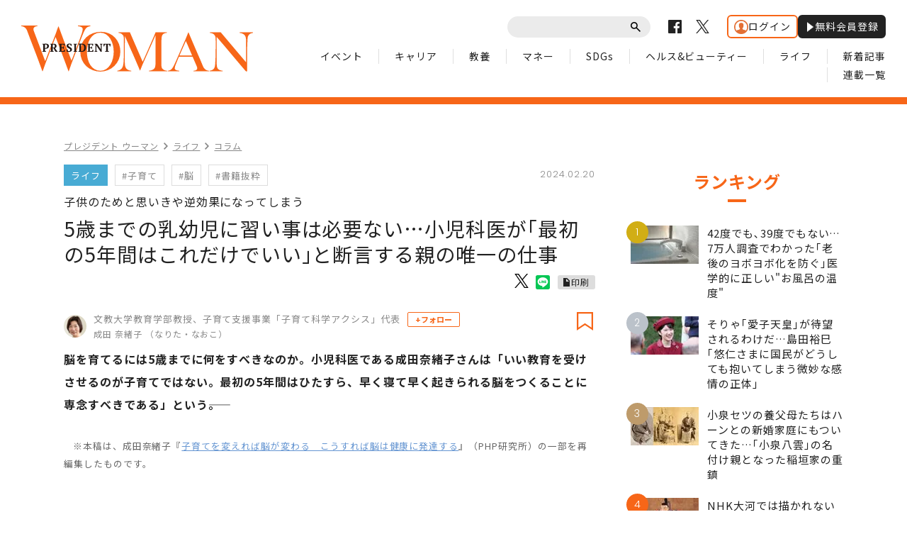

--- FILE ---
content_type: text/html; charset=utf-8
request_url: https://president.jp/articles/-/78758
body_size: 16646
content:
<!DOCTYPE html>
<html lang="ja" class="no-js">
<head>
<meta charset="UTF-8">
<meta http-equiv="X-UA-Compatible" content="IE=edge">
<meta name="viewport" content="width=1300">
<title>5歳までの乳幼児に習い事は必要ない…小児科医が｢最初の5年間はこれだけでいい｣と断言する親の唯一の仕事 | PRESIDENT WOMAN Online（プレジデント ウーマン オンライン） | “女性リーダーをつくる”</title>
<meta name="description" content="※本稿は、成田奈緒子『子育てを変えれば脳が変わる　こうすれば脳は健康に発達する』（PHP研究所）の一部を再編集したものです。子供のためと思いきや、実は逆効果になっていることがあります。たとえば、共働き…">
<meta name="author" content="PRESIDENT Inc.">
<meta name="copyright" content="Copyright © PRESIDENT Inc. All rights reserved.">
<meta property="fb:app_id" content="690068431387426">
<meta property="og:locale" content="ja_JP">
<meta property="og:site_name" content="PRESIDENT WOMAN Online（プレジデント ウーマン オンライン）">
<meta property="og:title" content="5歳までの乳幼児に習い事は必要ない…小児科医が｢最初の5年間はこれだけでいい｣と断言する親の唯一の仕事 | PRESIDENT WOMAN Online（プレジデント ウーマン オンライン）">
<meta property="og:type" content="article">
<meta property="og:description" content="※本稿は、成田奈緒子『子育てを変えれば脳が変わる　こうすれば脳は健康に発達する』（PHP研究所）の一部を再編集したものです。子供のためと思いきや、実は逆効果になっていることがあります。たとえば、共働き…">
<meta property="og:url" content="https://president.jp/articles/-/78758">
<meta property="og:image" content="https://president.ismcdn.jp/mwimgs/4/4/-/img_44374f8277b11b524756a254373800261081723.jpg">
<meta property="article:published_time" content="2024-02-20T06:00:00+09:00">
<meta property="article:modified_time" content="2024-02-20T06:00:00+09:00"/>
<meta name="twitter:card" content="summary_large_image">
<meta name="twitter:site" content="@Pre_Woman">
<meta name="twitter:url" content="https://president.jp/articles/-/78758">
<meta name="twitter:title" content="5歳までの乳幼児に習い事は必要ない…小児科医が｢最初の5年間はこれだけでいい｣と断言する親の唯一の仕事 | PRESIDENT WOMAN Online（プレジデント ウーマン オンライン）">
<meta name="twitter:description" content="※本稿は、成田奈緒子『子育てを変えれば脳が変わる　こうすれば脳は健康に発達する』（PHP研究所）の一部を再編集したものです。子供のためと思いきや、実は逆効果になっていることがあります。たとえば、共働き…">
<meta name="twitter:image" content="https://president.ismcdn.jp/mwimgs/4/4/-/img_44374f8277b11b524756a254373800261081723.jpg">
<meta name="cXenseParse:recs:articleid" content="78758">
<meta name="cXenseParse:pst-category" content="WOMAN">
<meta name="cXenseParse:pst-womancategory" content="ライフ">
<meta name="cXenseParse:pst-series" content="コラム">
<meta name="cXenseParse:pst-pubyear" content="2024">
<meta name="cXenseParse:pst-pubmonth" content="202402">
<meta name="cXenseParse:pst-pubday" content="20240220">
<meta name="cXenseParse:pst-author" content="成田 奈緒子">
<meta name="cXenseParse:pst-editor" content="16">
<meta name="cXenseParse:title" content="5歳までの乳幼児に習い事は必要ない…小児科医が｢最初の5年間はこれだけでいい｣と断言する親の唯一の仕事">
<meta name="cXenseParse:pst-sub-title" content="子供のためと思いきや逆効果になってしまう">
<meta property="article:modified_time" content="2024-02-27T06:00:00+09:00">
<meta name="cXenseParse:pst-square-image" content="https://president.jp/mwimgs/b/9/-/img_b90e8e25d806303a90d84592b5240a82106495.jpg">
<meta name="cXenseParse:pst-media" content="PRESIDENT WOMAN Online">
<meta name="cXenseParse:pst-edition" content="original">
<meta name="cXenseParse:url" content="https://president.jp/articles/-/78758">
<meta name="cXenseParse:url" content="https://president.jp/articles/-/78758">
<meta name="cXenseParse:pst-total-pages" content="4">
<meta name="cXenseParse:pst-number-pages" content="1">
<meta name="cXenseParse:pst-last-page" content="false">
<meta name="cXenseParse:pst-status" content="無料会員記事">
<meta name="msapplication-config" content="https://president.ismcdn.jp/common/woman/browserconfig.xml">
<meta name="robots" content="max-image-preview:large">
<link rel="preconnect" href="//cdn.c360a.salesforce.com" crossorigin>
<link rel="shortcut icon" href="https://president.ismcdn.jp/common/woman/favicon.ico" type="image/vnd.microsoft.icon">
<link rel="apple-touch-icon" href="https://president.ismcdn.jp/common/woman/apple-touch-icon.png">
<link href="https://fonts.googleapis.com/css?family=Noto+Sans+JP:400,500,700&subset=japanese" rel="stylesheet">
<link href="https://fonts.googleapis.com/css?family=Poppins:300,400,600" rel="stylesheet">
<link rel="stylesheet" media="all" href="https://president.ismcdn.jp/resources/woman/css/common.css?rd=202601151717">
<link rel="stylesheet" media="all" href="https://president.ismcdn.jp/resources/woman/css/pc-article.css?rd=202601151717">
<link rel="stylesheet" media="all" href="https://president.ismcdn.jp/resources/woman/css/add-style.css?rd=202601151717">
<link rel="stylesheet" media="all" href="https://president.ismcdn.jp/resources/woman/css/extra.css?rd=202601151717">
<link rel="stylesheet" media="print" href="https://president.ismcdn.jp/resources/woman/css/print.css?rd=202601151717">
<link rel="stylesheet" href="https://president.ismcdn.jp/common/js/lib/fancybox2/jquery.fancybox.css">
<link rel="canonical" href="https://president.jp/articles/-/78649">
<script src="/op/analytics.js?domain=president.jp"></script>
<script src="https://cdn.c360a.salesforce.com/beacon/c360a/9bb326f5-8c88-46ba-a15a-fc5bec725498/scripts/c360a.min.js"></script>
<script>
dataLayer = [{
  "category": "コラム",
  "genre": "",
  "tieUp": "",
  "member": "非会員",
  "articleId": "78758",
  "title" : (function(){ try{var t="5歳までの乳幼児に習い事は必要ない…小児科医が｢最初の5年間はこれだけでいい｣と断言する親の唯一の仕事";if(t==""){t=document.title.split("|")[0].trim();}return t;}catch(err){return '';}})(),
  "subTitle" : "子供のためと思いきや逆効果になってしまう",
  "author" : "成田 奈緒子",
  "pubDate" : "20240220",
  "toTerm" : "698",
  "totalPage" : "4",
  "currentPage" : "1",
  "lastPage" : "",
  "tag" : "子育て,脳,書籍抜粋",
  "pageConditions" : "unlocked",
  "articleType" : "書籍抜粋",
  "media" : "WOMAN"
}];
</script>

<script>
var _totalPageNumber = 4;
</script>
<!-- Google Tag Manager -->
<script>(function(w,d,s,l,i){w[l]=w[l]||[];w[l].push({'gtm.start':new Date().getTime(),event:'gtm.js'});var f=d.getElementsByTagName(s)[0],j=d.createElement(s),dl=l!='dataLayer'?'&l='+l:'';j.async=true;j.src='//www.googletagmanager.com/gtm.js?id='+i+dl;f.parentNode.insertBefore(j,f);})(window,document,'script','dataLayer','GTM-NGPFSH');</script>
<!-- End Google Tag Manager -->
<script type="text/javascript" src="https://csm.cxpublic.com/President.js" async></script><script>
window.grumi = {
  cfg: {
    advs: {
      '4726699895': true,
      '4713574795': true,
      '5634158140': true,
      '4435869573': true,
      '219185298': true,
      '4895276622': true,
      '4968385330': true,
      '4893156360': true,
      '4726992237': true,
      '4829705935': true,
      '4856600840': true,
      '4406490127': true,
      '4915460344': true,
      '201576618': true,
      '4724750293': true,
      '5634154936': true,
      '5634154987': true,
      '4452923694': true,
      '5049129113': true,
      '96790578': true,
      '4819192780': true
    },
  },
  key: '1e55f8df-3eb3-449b-9333-3b100671f740',
};
</script>
<script src="//rumcdn.geoedge.be/1e55f8df-3eb3-449b-9333-3b100671f740/grumi-ip.js" async></script><!-- Amazon UAM load-->
<script async src="https://c.amazon-adsystem.com/aax2/apstag.js"></script>
<!-- Amazon UAM load end-->
<script async src="//ads.rubiconproject.com/prebid/12162_president.js"></script>
<script async='async' src='https://www.googletagservices.com/tag/js/gpt.js'></script>
<!-- Amazon UAM init start-->
<script>
window.apstag = window.apstag || {
  init: function() {
    apstag._Q.push(["i", arguments, (new Date).getTime()])
  },
  fetchBids: function() {
    apstag._Q.push(["f", arguments, (new Date).getTime()])
  },
  setDisplayBids: function() {},
  _Q: []
};
</script>
<!-- Amazon UAM init end -->
<script>
  /* HB libraries start */
  var pbjs = pbjs || {};
  pbjs.que = pbjs.que || [];
  window.PWMLib = window.PWMLib || {};
  /* HB libraries end */

  var googletag = googletag || {};
  googletag.cmd = googletag.cmd || [];

  googletag.cmd.push(function() {
    try{
      if(!cX.getUserId(false)) {
        cX.setCustomParameters({"newuser":"true"});
        cX.startSessionAnnotation({"newuser_S":"true"});
      }
      googletag.pubads().setTargeting("CxSegments",cX.getUserSegmentIds({persistedQueryId: "c5121cd9b1cab3c85e55b84c9e2037c68dd5251a"}));
    }catch(err){}
  });

  var path_value = location.pathname.substr(0, 40);
  var ref_value = document.referrer ? document.referrer.split("/")[2] : 'null';
  var urlParam = location.search.substring(1);
  var paramArray = {};
  if (urlParam) {
    var param = urlParam.split('&');
    for (i = 0; i < param.length; i++) {
      var paramItem = param[i].split('=');
      paramArray[paramItem[0]] = paramItem[1];
    }
  }
  var _page = paramArray['page'] || '1';
  var _totalPageNumber = String(_totalPageNumber);
  var _is_last_page = String(_page === _totalPageNumber);
  var dataLayer = window.dataLayer;
  var _category = dataLayer && dataLayer[0] && dataLayer[0]['category'] && dataLayer[0]['category'].slice(1, -1).split(",")[0].slice(1, -1);
  googletag.cmd.push(function () {
    googletag.pubads().setTargeting('URLs', path_value).setTargeting('Ref', ref_value);
    googletag.pubads().setTargeting('param:page', _page);
    googletag.pubads().setTargeting('page:total_page_num', _totalPageNumber);
    googletag.pubads().setTargeting('page:is_last_page', _is_last_page);
    if (Boolean(_category)) {
      googletag.pubads().setTargeting('page:category', _category);
    }
    googletag.pubads().setTargeting('president_R_user_seg', (function () { try { return document.cookie.match(new RegExp("ismsegs=(.*?)(?:;|$)"))[1].split(',').filter(function (o) { return o !== ''; }); } catch (err) { return ''; } })());
    googletag.pubads().setTargeting('ism_seg_pol', (function () { try { return document.cookie.match(new RegExp("ismtdsegs=(.*?)(?:;|$)"))[1].split(',').filter(function (o) { return o !== ''; }); } catch (err) { return []; } })());
    googletag.pubads().collapseEmptyDivs();
    });
</script>
<!-- amazon UAM init start-->
<script>
// initialize apstag and have apstag set bids on the googletag slots when they are returned to the page
apstag.init({
  pubID: '7af9721c-18f5-49f9-9a7c-bc3ed8651329',
  adServer: 'googletag',
  bidTimeout: 2e3
});
</script>
<script>
window.PWMLib.apstagSlots = [];
window.PWMLib.apstagSlots.push(
  {
    slotID: 'pc_pol_woman_article_billboard', // div ID
    slotName: '/117593098/pc_pol_woman_article_billboard', // ad unit path
    sizes: [[970, 250]]
  },
  {
    slotID: 'pc_pol_woman_right_1st', // div ID
    slotName: '/117593098/pc_pol_woman_right_1st', // ad unit path
    sizes: [[300, 250], [300, 500], [300, 300], [300, 600]]
  }
);
window.PWMLib.apsTimeout = 2000
</script>
<!-- amazon UAM init end-->
<script>
  googletag.cmd.push(function () {
    googletag.defineSlot('/117593098/pc_pol_woman_article_billboard', [[1, 1], [970, 250], [1080, 250], [1130, 250]], 'pc_pol_woman_article_billboard').addService(googletag.pubads());
    googletag.defineSlot('/117593098/pc_pol_woman_entrance_left', [[160, 600], [1, 1]], 'div-gpt-pc_pol_woman_entrance_left').addService(googletag.pubads());
    googletag.defineSlot('/117593098/pc_pol_woman_entrance_right', [[160, 600], [1, 1]], 'div-gpt-ad-pc_pol_woman_entrance_right').addService(googletag.pubads());
    googletag.defineSlot('/117593098/pc_pol_woman_recommend', [[1, 1], 'fluid'], 'pc_pol_woman_recommend').addService(googletag.pubads());
    googletag.defineSlot('/117593098/pc_pol_woman_recommend_2', [[1, 1], 'fluid'], 'pc_pol_woman_recommend_2').addService(googletag.pubads());
    googletag.defineSlot('/117593098/pc_pol_woman_recommend_3', [[1, 1], 'fluid'], 'pc_pol_woman_recommend_3').addService(googletag.pubads());
    googletag.defineSlot('/117593098/pc_pol_woman_right_1st', [[1, 1], [300, 250], [300, 500], [300, 300], [300, 600]], 'pc_pol_woman_right_1st').addService(googletag.pubads()).setTargeting('strnativekey','eBhyWaNzqm6UjoSiMAjwoj2V');
    googletag.defineSlot('/117593098/pc_pol_woman_new', [[1, 1], 'fluid'], 'pc_pol_woman_new').addService(googletag.pubads());
    googletag.defineSlot('/117593098/pc_pol_woman_ranking', [[1, 1], 'fluid'], 'pc_pol_woman_ranking').addService(googletag.pubads());
    /* disable initial load start */
    googletag.pubads().disableInitialLoad();
    /* disable initial load end */
    googletag.pubads().setTargeting("status","free");
    googletag.pubads().setTargeting("environment","prod");
    googletag.pubads().setTargeting("adparam","prod");
    googletag.pubads().setTargeting("articleId","78758");
    googletag.pubads().enableSingleRequest();
    googletag.enableServices();
    googletag.pubads().setPublisherProvidedId(('; ' + document.cookie).split('; ' + 'ismua' + '=').pop().split(';').shift().split('-').join(''));
  });
</script>
<!-- headerbidding start -->
<script>
function startHeaderBids() {
  //wrapper a9, prebid
  var FAILSAFE_Timeout = 10000; //テスト用に10秒に設定
  var bidders = ['a9', 'prebid'];
  window.PWMLib.requestManager = {
    adserverRequestSent: false,
  };
  bidders.forEach(function(bidder) {
    window.PWMLib.requestManager[bidder] = false;
  })
  function allBiddersBack() {
    var allBiddersBack = bidders
      .map(function(bidder) {
        return window.PWMLib.requestManager[bidder];
      })
      .filter(Boolean)
      .length === bidders.length;
    return allBiddersBack;
  }
  function headerBidderBack(bidder) {
    if (window.PWMLib.requestManager.adserverRequestSent === true) {
      return;
    }
    window.PWMLib.requestManager[bidder] = true;
    if (allBiddersBack()) {
      sendAdserverRequest();
    }
  }
  function sendAdserverRequest() {
    if (window.PWMLib.requestManager.adserverRequestSent === true) {
      return;
    }
    window.PWMLib.requestManager.adserverRequestSent = true;
    pbjs.adserverRequestSent = true;
    googletag.cmd.push(function() {
      googletag.pubads().refresh();
      console.log("adserver request sent"); //テスト用ログ出力
    });
  }
  function requestBids() {
    if(window.PWMLib.apstagSlots.length>0){
      apstag.fetchBids({
        slots: window.PWMLib.apstagSlots,
        timeout: window.PWMLib.apsTimeout
      }, function(bids) {
        googletag.cmd.push(function(){
          apstag.setDisplayBids();
          headerBidderBack('a9');
          console.log("aps bid end");
        });
      });
    } else {
      headerBidderBack('a9');
    }
    pbjs.que.push(function() {
      googletag.cmd.push(function(){
        pbjs.rp.requestBids({
        callback: function() { headerBidderBack('prebid'); }
      });
      })
      console.log("Prebid bid end"); //テスト用ログ出力
    });
  }
  requestBids();
  window.setTimeout(function() {
    sendAdserverRequest(); console.log("HB timeout") //テスト用ログ出力
  }, FAILSAFE_Timeout);
};
startHeaderBids();
</script>
<!-- headerbidding end -->
<script async src="https://pagead2.googlesyndication.com/pagead/js/adsbygoogle.js?client=ca-pub-0670020727705908" crossorigin="anonymous"></script>
<script>
window._taboola = window._taboola || [];
_taboola.push({article:'auto'});
!function (e, f, u, i) {
  if (!document.getElementById(i)){
    e.async = 1;
    e.src = u;
    e.id = i;
    f.parentNode.insertBefore(e, f);
  }
}(document.createElement('script'),
document.getElementsByTagName('script')[0],
'//cdn.taboola.com/libtrc/presidentonline/loader.js',
'tb_loader_script');
if(window.performance && typeof window.performance.mark == 'function')
  {window.performance.mark('tbl_ic');}
</script>
<script type="application/ld+json">
[{
 "@context":"https://schema.org/",
 "@type":"WebSite",
 "name":"PRESIDENT WOMAN Online（プレジデント ウーマン オンライン）",
 "alternateName":"PRESIDENT WOMAN Online（プレジデント ウーマン オンライン） | “女性リーダーをつくる”",
 "sameAs" : ["https://www.facebook.com/PRESIDENTWOMAN/", "https://x.com/Pre_Woman"],
 "url" : "https://president.jp/woman",
 "potentialAction": {
  "@type": "SearchAction",
  "target": "https://president.jp/list/woman/search?fulltext={fulltext}",
  "query-input": "required name=fulltext"
 }
}
,{
  "@context": "https://schema.org/",
  "@type": "SiteNavigationElement",
  "url": ["/woman","/list/woman/latest","/list/woman/event","/list/woman/horoscope","/list/woman/event","/list/woman/career","/list/woman/study","/list/woman/money","/list/woman/sdgs","/list/woman/health","/list/woman/life"]
}
,{
  "@context": "https://schema.org/",
  "@type": "Organization",
  "url": "https://president.jp/woman",
  "logo": "https://president.jp/common/woman/images/common/ogpv20190101.png"
}

,{
  "@context":"https://schema.org/",
  "@type":"BreadcrumbList",
  "itemListElement":[
    {"@type":"ListItem","position":1,"item":{"@id":"https://president.jp/woman","name":"PRESIDENT WOMAN Online（プレジデント ウーマン オンライン） トップ"}},
    {"@type":"ListItem","position":2,"item":{"@id":"https://president.jp/list/woman/genre","name":"ライフの記事一覧"}},
    {"@type":"ListItem","position":3,"item":{"@id":"https://president.jp/category/woman-column","name":"コラム"}},
    {"@type":"ListItem","position":4,"item":{"@id":"https://president.jp/articles/-/78758","name":"5歳までの乳幼児に習い事は必要ない…小児科医が｢最初の5年間はこれだけでいい｣と断言する親の唯一の仕事"}}
  ]
},{
  "@context":"https://schema.org/",
  "@type":"NewsArticle",
  "mainEntityOfPage":{"@type":"WebPage","@id":"https://president.jp/articles/-/78758"},
  "headline":"5歳までの乳幼児に習い事は必要ない…小児科医が｢最初の5年間はこれだけでいい｣と断言する親の唯一の仕事",
  "image":{"@type":"ImageObject","url":"https://president.ismcdn.jp/mwimgs/4/4/-/img_44374f8277b11b524756a254373800261081723.jpg","width":"3200","height":"1800"},
  "datePublished":"2024-02-20T06:00:00+09:00",
  "dateModified":"2024-02-20T06:00:00+09:00",
  "author":{"@type":"Person","name":"成田 奈緒子"},
  "description":"※本稿は、成田奈緒子『子育てを変えれば脳が変わる　こうすれば脳は健康に発達する』（PHP研究所）の一部を再編集したものです。子供のためと思いきや、実は逆効果になっていることがあります。たとえば、共働き…",
  "publisher":{"@type":"Organization","name":"PRESIDENT WOMAN Online（プレジデント ウーマン オンライン）","logo":{"@type":"ImageObject","url":"https://president.jp/common/woman/images/common/ogpv20190101.png","width":"1200","height":"630"}}
}]
</script>

<!-- Piano Script Start -->
<script>
var tp = window.tp || [];
// コンテンツセグメンテーション
tp.push(["setTags", [
  "WOMAN",
  "コラム",
  "成田 奈緒子",
  "PRESIDENT WOMAN Online",
  "original",
  "p1",
  "無料会員記事"
  ]
]);
tp.push(["setContentSection", "WOMAN"]);
tp.push(["setContentCreated", "2024-02-20T06:00:00+09:00"]);
// ADブロッカー検出スクリプト
(function(d,c){d.cookie = "__adblocker=; expires=Thu, 01 Jan 1970 00:00:00 GMT; path=/";var j=function(adblocker){var t=new Date;t.setTime(t.getTime()+60*5*1E3);d.cookie="__adblocker="+(adblocker?"true":"false")+"; expires="+t.toUTCString()+"; path=/"};var s=d.createElement(c);s.async=true;s.src="//www.npttech.com/advertising.js";s.onerror=function(){j(true);};var b=d.getElementsByTagName(c)[0];b.parentNode.insertBefore(s,b)})(document,"script");
// Composerスクリプト（コンテンツブロック検出あり）
(function(g,h,c){c=Number.isInteger(c)?parseInt(c):30;(new Promise(function(a,d){var b=document.createElement("script");b.type="text/javascript";b.async=!0;b.src=(h?"//experience-ap.piano.io":"//sandbox.piano.io")+"/xbuilder/experience/load?aid="+g;b.onload=function(){window.tpLoaded?a():d(!0)};b.onerror=function(){d(!0)};var e=document.querySelector("script");e.parentNode.insertBefore(b,e)})).then(function(){return new Promise(function(a,d){0==c?a():function(b,e){function f(){window.tp&&tp.isInitialized?a():k++>e?d(!0):setTimeout(f,b)}var k=0;setTimeout(f,b)}(1E3*c/20,20)})})["catch"](function(a){a&&(a=document.querySelector("#tpModal"))&&(a.style.display="block",(a=document.querySelector(".pi_close"))&&a.addEventListener("click",function(){document.querySelector("#tpModal").style.display="none"}))})
})("MKTkonwxpj", true);
</script>
<script>
window.MWLIB= {
  login: function(){
    const currentPath = location.pathname + location.search;
    // console.log("/auth/al?return_to=" + encodeURIComponent(currentPath));
    $('body').css({
      "opacity":0.2,
      "background-color":"black"
    });
    location.href = "/auth/al?return_to=" + encodeURIComponent(currentPath);
  },
  logout: function(){
    const currentPath = location.pathname + location.search;
    // console.log("/auth/logout?return_to=" + encodeURIComponent(currentPath));
    $('body').css({
      "opacity":0.2,
      "background-color":"black"
    });
    location.href = "/auth/logout?return_to=" + encodeURIComponent(currentPath);
  }
};
window.addEventListener('load',function(){
  let utp = (('; ' + document.cookie).split('; ' + '__utp' + '=').pop().split(';').shift());
  let ss = (('; ' + document.cookie).split('; ' + 'ismss' + '=').pop().split(';').shift());
  if ((utp!='') && (ss=='')) {
    // console.log('force logout');
    // try{tp.pianoId.logout();}catch(err){};
    console.log('relogin');
    window.MWLIB.login();
  }
});
</script>
<script>
tp = window.tp || [];
pianoLoginLogoutButtons = function () {
  if (tp.user.isUserValid()) {
    $('#piano-logout-container').show();
    $('#piano-logout-container-header').show();
    $('#piano-login-register-container').hide();
    $('#piano-login-register-container-header').hide();
    $('.piano-logout-event-container').show();
    $('.piano-login-register-event-container').hide();
    $('#piano-login-container-modal-container').hide();
    $('#piano-logout-container-modal-container').show();
    tp.myaccount.show({
        displayMode: "inline",
        containerSelector: "#my-account"
    });
  }
  else {
    $('#piano-logout-container').hide();
    $('#piano-logout-container-header').hide();
    $('#piano-login-register-container').show();
    $('#piano-login-register-container-header').show();
    $('.piano-logout-event-container').hide();
    $('.piano-login-register-event-container').show();
    $('#piano-logout-container-modal-container').hide();
    $('#piano-login-container-modal-container').show();
  }
};
tp.push(["init", function(){
  pianoLoginLogoutButtons();
  $(".piano-login").click( function () {
    tp.pianoId.show({
      screen: 'login',
      loggedIn: pianoLoginLogoutButtons
    });
  });
  $(".piano-modal").click( function () {
    tp.pianoId.show({
      screen: 'register',
      formName: 'POL',
      stage: 'freeregist',
      loggedIn: pianoLoginLogoutButtons
    });
  });
  $( ".piano-logout" ).click( function () {
    tp.pianoId.logout(pianoLoginLogoutButtons);
  } );
}]);
</script>
<!-- Piano Script End -->
</head>
<body id="article">
<!-- Google Tag Manager -->
<noscript><iframe src="//www.googletagmanager.com/ns.html?id=GTM-NGPFSH"　height="0" width="0" style="display:none;visibility:hidden"></iframe></noscript>
<!-- End Google Tag Manager -->
<div id="taboola-trigger-explore-more"></div>
<script>
window._taboola = window._taboola || [];
_taboola.push({
  mode: 'thumbnails-test',
  container: 'taboola-trigger-explore-more',
  placement: 'Trigger Explore More',
  target_type: 'mix'
});
</script>
<div id="page">
<header class="common-header">
  <div class="inner">
    <p class="logo">
      <a href="/woman" class="link">
        <img src="https://president.ismcdn.jp/common/woman/images/common/logo.svg" alt="PRESIDENT WOMAN" class="img">
      </a>
    </p>
    <nav id="js-navigation" class="navigation">
      <div class="wrap-top">
        <div class="common-parts-search parts-search">
          <form action="/list/woman/search" method="get">
            <input type="text" value="" name="fulltext" class="input">
            <button type="submit" class="btn"><span class="label">送信</span></button>
          </form>
        </div>
        <ul class="common-sns-list sns-list">
          <li class="sns">
            <a href="https://www.facebook.com/PRESIDENTWOMAN/" target="_blank" class="link">
              <svg role="img" width="19" height="19" title="Facebook" class="img"><use xlink:href="/common/woman/images/common/sns-facebook.svg#path" /></svg>
            </a>
          </li>
          <li class="sns">
            <a href="https://x.com/Pre_Woman" target="_blank" class="link">
              <svg width="19" height="19" viewBox="0 0 1200 1227" fill="none" xmlns="http://www.w3.org/2000/svg">
<path d="M714.163 519.284L1160.89 0H1055.03L667.137 450.887L357.328 0H0L468.492 681.821L0 1226.37H105.866L515.491 750.218L842.672 1226.37H1200L714.137 519.284H714.163ZM569.165 687.828L521.697 619.934L144.011 79.6944H306.615L611.412 515.685L658.88 583.579L1055.08 1150.3H892.476L569.165 687.854V687.828Z" fill="#000" class="img"/>
</svg>

            </a>
          </li>
          <!-- <li class="sns">
            <a href="" target="_blank" class="link">
              <svg role="img" width="19" height="19" title="Instagram" class="img"><use xlink:href="/common/woman/images/common/sns-instagram.svg#path" /></svg>
            </a>
          </li> -->
        </ul>
        <div class="header-auth" id="piano-login-container">
          <div class="header-auth__inner" id="piano-login-register-container" style="display: none;">
            <a href="javascript:void(0);" class="header-auth__btn piano-login"><img src="https://president.ismcdn.jp/common/images/icons/wol-piano-login.png" width="20" height="20" alt="ログイン">ログイン</a>
            <a href="javascript:void(0);" class="header-auth__btn --black piano-modal"><img src="https://president.ismcdn.jp/common/images/icons/wol-piano-regist.png" width="14" height="14" alt="無料会員登録">無料会員登録</a>
          </div>
          <div class="header-auth__inner" id="piano-logout-container" style="display: none;">
            <a href="javascript:void(0);" class="header-auth__btn piano-logout"><img src="https://president.ismcdn.jp/common/images/icons/wol-piano-logout.png" width="20" height="20" alt="ログアウト">ログアウト</a>
            <a href="/list/mypage" class="header-auth__btn --black"><img src="https://president.ismcdn.jp/common/images/icons/wol-piano-mypage.png" width="14" height="14" alt="マイページ">マイページ</a>
          </div>
        </div>
      </div>
      <ul class="common-gnav-list gnav-list">
<li class="gnav"><a href="/list/woman/event" class="link">イベント</a></li>
<li class="gnav"><a href="/list/woman/career" class="link">キャリア</a></li>
<li class="gnav"><a href="/list/woman/study" class="link">教養</a></li>
<li class="gnav"><a href="/list/woman/money" class="link">マネー</a></li>
<li class="gnav"><a href="/list/woman/sdgs" class="link">SDGs</a></li>
<li class="gnav"><a href="/list/woman/health" class="link">ヘルス&ビューティー</a></li>
<li class="gnav"><a href="/list/woman/life" class="link">ライフ</a></li>
<li class="gnav"><a href="/list/woman/latest" class="link">新着記事</a></li>
<li class="gnav"><a href="/list/woman/serialization" class="link">連載一覧</a></li>      </ul>
    </nav>
  </div>
</header>  <div class="c-section is-bdr-top">
    <div class="c-inner is-column inner --ad-gate">
<!-- /117593098/pc_pol_woman_entrance_left -->
<div id='div-gpt-pc_pol_woman_entrance_left'  class="en-left" style='min-width: 160px; min-height: 600px;'>
  <script>
    googletag.cmd.push(function() { googletag.display('div-gpt-ad-pc_pol_woman_entrance_left'); });
  </script>
</div>
      <div class="l-content-body">

<!-- /117593098/pc_pol_woman_article_billboard -->
<div id='pc_pol_woman_article_billboard' style='padding-bottom:50px;text-align:center;display:none;'>
<script>
googletag.cmd.push(function() { googletag.display('pc_pol_woman_article_billboard'); });
</script>
</div>
        <div class="l-content-main-sub">
          <div class="column-main">
<ul class="subpage-breadcrumbs">
  <li class="breadcrumbs"><a class="label" href="/woman">プレジデント ウーマン</a></li>
  <li class="breadcrumbs"><a class="label" href="/list/woman/life">ライフ</a></li>
  <li class="breadcrumbs"><a class="label" href="/category/woman-column">コラム</a></li>
</ul>
            <article class="article-detail">
              <header class="article-detail-header">

                <div class="article-parts-detail parts-detail">
                  <div class="wrap-row">
  <ul class="article-parts-term term-list">
      <li class="term">
          <a href="/list/woman/life" class="label is-color-skyblue">ライフ</a>
      </li>
        <li class="term">
            <a href="/list/woman/search?keyword=%E5%AD%90%E8%82%B2%E3%81%A6" class="label">#子育て</a>
        </li>
        <li class="term">
            <a href="/list/woman/search?keyword=%E8%84%B3" class="label">#脳</a>
        </li>
        <li class="term">
            <a href="/list/woman/search?keyword=%E6%9B%B8%E7%B1%8D%E6%8A%9C%E7%B2%8B" class="label">#書籍抜粋</a>
        </li>
  </ul>
                    <time datetime="2024-02-20" class="txt-info is-date is-right">2024.02.20</time>
                  </div>
                  <h1 class="title is-fs-28"><span class="sub">子供のためと思いきや逆効果になってしまう</span>5歳までの乳幼児に習い事は必要ない…小児科医が｢最初の5年間はこれだけでいい｣と断言する親の唯一の仕事</h1>
<ul class="article-parts-share parts-share">
  <li class="share fb">
    <div class="fb-like" data-href="https://president.jp/articles/-/78649" data-layout="button" data-action="like" data-size="small" data-show-faces="false" data-share="false"></div>
  </li>
  <li class="share --x">
    <a href="https://x.com/share?ref_src=twsrc%5Etfw&url=https://president.jp/articles/-/78649&text=5%E6%AD%B3%E3%81%BE%E3%81%A7%E3%81%AE%E4%B9%B3%E5%B9%BC%E5%85%90%E3%81%AB%E7%BF%92%E3%81%84%E4%BA%8B%E3%81%AF%E5%BF%85%E8%A6%81%E3%81%AA%E3%81%84%E2%80%A6%E5%B0%8F%E5%85%90%E7%A7%91%E5%8C%BB%E3%81%8C%EF%BD%A2%E6%9C%80%E5%88%9D%E3%81%AE5%E5%B9%B4%E9%96%93%E3%81%AF%E3%81%93%E3%82%8C%E3%81%A0%E3%81%91%E3%81%A7%E3%81%84%E3%81%84%EF%BD%A3%E3%81%A8%E6%96%AD%E8%A8%80%E3%81%99%E3%82%8B%E8%A6%AA%E3%81%AE%E5%94%AF%E4%B8%80%E3%81%AE%E4%BB%95%E4%BA%8B"><img src="https://president.ismcdn.jp/common/woman/images/common/icon_x-black.svg" alt="" width="20" height="20"></a>
  </li>
  <li class="share">
    <div class="line-it-button" data-lang="ja" data-type="share-b" data-text="5歳までの乳幼児に習い事は必要ない…小児科医が｢最初の5年間はこれだけでいい｣と断言する親の唯一の仕事" data-url="https://president.jp/articles/-/78649" style="display: none;"></div>
  </li>
  <li class="print">
    <a href="/articles/woman-print/78758" target="_blank" class="c-btn-print">印刷</a>
  </li>
</ul>                </div>

<div class="article-parts-author parts-author">
  <a href="/list/woman/author/%E6%88%90%E7%94%B0%20%E5%A5%88%E7%B7%92%E5%AD%90" class="box">
    <div class="wrap-thumb">
      <img src="https://president.ismcdn.jp/mwimgs/3/b/80/img_3b2ab0f60662d26012892e7478a86fb078004.jpg" srcset="https://president.ismcdn.jp/mwimgs/3/b/80/img_3b2ab0f60662d26012892e7478a86fb078004.jpg 1x, https://president.ismcdn.jp/mwimgs/3/b/160/img_3b2ab0f60662d26012892e7478a86fb078004.jpg 2x" alt="成田 奈緒子" class="thumb">
    </div>
    <div class="wrap-txt">
      <p class="txt-profile">文教大学教育学部教授、子育て支援事業「子育て科学アクシス」代表</p>
      <p class="txt-name">成田 奈緒子
           （なりた・なおこ）
       </p>
    </div>
  </a>
  <button class="c-author-follow u-ml-2 piano-modal-2">+フォロー</button>
  <button class="c-bookmark piano-modal"></button>
</div>
              </header>
              <!-- cxenseparse_start -->
              <div class="article-body article-container">
                <div class="article-lead">脳を育てるには5歳までに何をすべきなのか。小児科医である成田奈緒子さんは「いい教育を受けさせるのが子育てではない。最初の5年間はひたすら、早く寝て早く起きられる脳をつくることに専念すべきである」という――。</div>

<p class="caution">※本稿は、成田奈緒子『<a href="https://www.amazon.co.jp/exec/obidos/ASIN/4569856179/presidentjp-22" target="_blank">子育てを変えれば脳が変わる　こうすれば脳は健康に発達する</a>』（PHP研究所）の一部を再編集したものです。</p>

<h4>脳が育たない子育ての典型</h4>

<p>子供のためと思いきや、実は逆効果になっていることがあります。</p>

<p>たとえば、共働きのご夫婦は「子供に十分に手をかけられていない」という罪悪感から、休日にたくさんの「おけいこ事」をさせてしまうことがあります。</p>

<p style="text-indent:0; margin-left:1em;">「専業主婦なら、私がもっと色々教えてあげられるのに」<br>
「これでは小学校に入ったあと、勉強が遅れてしまうかもしれない」</p>

<p>と<ruby>焦<rt>あせ</rt></ruby>って、外注で脳育てをしようとするわけです。</p>

<p>しかし、これは「脳が育たない子育て」の典型例です。</p>

<div class="image-area figure-center" style="width:670px;">
<div class="image-area-inner">
<img alt="保育園で絵を描く子供たち" src="/mwimgs/5/7/670/img_57c9238e0847bcab82f9809abd225ebe260245.jpg" srcset="/mwimgs/5/7/670/img_57c9238e0847bcab82f9809abd225ebe260245.jpg 1x,/mwimgs/5/7/-/img_57c9238e0847bcab82f9809abd225ebe260245.jpg 2x" width="670">
<div class="source">写真＝iStock.com／maroke</div>
</div>

<div class="caption">※写真はイメージです</div>
</div>

<h4>子供はただ寝かせる、起こすだけでいい</h4>

<p>からだの脳を育てるには五感を繰り返し刺激することが重要です。</p>

<p>朝の光を浴びる、夜は真っ暗にして早く寝る。</p>

<p>同じ時間に3度のごはんを食べる。</p>

<p>子供の顔を見て表情豊かに、<ruby>明瞭<rt>めいりょう</rt></ruby>な声で語り掛ける、など。</p>

<p>これらの刺激はすべて、日々の「生活」を通して行われます。</p>

<p>平日は保育園に任せるしかないとしても、週末や休日はお父さん・お母さんがそれを行えるチャンスです。その貴重な時間をおけいこ事に<ruby>費<rt>つい</rt></ruby>やしてしまうのは、子供を疲れさせるだけで、何のメリットもありません。お金も時間も、非常にもったいないです。</p>

<p>我が家の場合、お金を払うのは塾や教室ではなく、ベビーシッターさんでした。</p>

<p>娘の幼少期は夫が単身赴任中で、私も仕事で多忙とあって、夜、なかなか早くは帰れない日がありました。そんなときはベビーシッターさんに面倒をみていただきました。</p>

<p>そのときももちろん、「夜8時就寝」は厳守。でもそれ以外に、娘に何かを学ばせたり、習わせたりしたことはありません。</p>

<p>5歳までの子供は、ただ寝かせる、起こす。これだけでいいのです。</p>

<p>わざわざ新しく用事を増やさずとも、むしろ増やさないほうが、からだの脳の成長が<ruby>促<rt>うなが</rt></ruby>されます。</p>




              </div>
              <!-- cxenseparse_end -->


              <nav class="article-detail-nav">
<div class="c-btn-list btn-list">
  <a href="?page=2" class="c-btn btn-next"><span class="label is-align-left"><span class="sub">次のページ</span>教育熱心なお父さんたちの誤解</span><i class="icon"></i></a>
</div>
<nav class="article-parts-pagenav">
  <span class="pagenav">1</span>
  <a class="pagenav" href="/articles/-/78758?page=2">2</a>
  <a class="pagenav" href="/articles/-/78758?page=3">3</a>
  <a class="pagenav" href="/articles/-/78758?page=4">4</a>
  <a class="pagenav is-next" title="次のページへ" href="/articles/-/78758?page=2"><i class="icon"></i></a>
</nav>
              </nav>

              <footer class="article-detail-footer">
  <p class="txt-info">掲載：
    PRESIDENT WOMAN Online
  </p>
<ul class="article-parts-share parts-share">
  <li class="share fb">
    <div class="fb-like" data-href="https://president.jp/articles/-/78649" data-layout="button" data-action="like" data-size="small" data-show-faces="false" data-share="false"></div>
  </li>
  <li class="share --x">
    <a href="https://x.com/share?ref_src=twsrc%5Etfw&url=https://president.jp/articles/-/78649&text=5%E6%AD%B3%E3%81%BE%E3%81%A7%E3%81%AE%E4%B9%B3%E5%B9%BC%E5%85%90%E3%81%AB%E7%BF%92%E3%81%84%E4%BA%8B%E3%81%AF%E5%BF%85%E8%A6%81%E3%81%AA%E3%81%84%E2%80%A6%E5%B0%8F%E5%85%90%E7%A7%91%E5%8C%BB%E3%81%8C%EF%BD%A2%E6%9C%80%E5%88%9D%E3%81%AE5%E5%B9%B4%E9%96%93%E3%81%AF%E3%81%93%E3%82%8C%E3%81%A0%E3%81%91%E3%81%A7%E3%81%84%E3%81%84%EF%BD%A3%E3%81%A8%E6%96%AD%E8%A8%80%E3%81%99%E3%82%8B%E8%A6%AA%E3%81%AE%E5%94%AF%E4%B8%80%E3%81%AE%E4%BB%95%E4%BA%8B"><img src="https://president.ismcdn.jp/common/woman/images/common/icon_x-black.svg" alt="" width="20" height="20"></a>
  </li>
  <li class="share">
    <div class="line-it-button" data-lang="ja" data-type="share-b" data-text="5歳までの乳幼児に習い事は必要ない…小児科医が｢最初の5年間はこれだけでいい｣と断言する親の唯一の仕事" data-url="https://president.jp/articles/-/78649" style="display: none;"></div>
  </li>
  <li class="print">
    <a href="/articles/woman-print/78758" target="_blank" class="c-btn-print">印刷</a>
  </li>
</ul>              </footer>
            </article>
<section class="c-section">
  <h2 class="c-ttl-bdrb title-section">関連記事</h2>
  <div class="article-list">
<article class="article-triple">
  <a href="/articles/-/107814" class="box">
    <p class="article-parts-badge is-size-42 badge-new">NEW</p>
    <figure class="article-parts-thumb triple">
<img src="https://president.ismcdn.jp/mwimgs/b/1/219/img_b100394f754bac565eac2b3a902a43d31221333.jpg" srcset="https://president.ismcdn.jp/mwimgs/b/1/219/img_b100394f754bac565eac2b3a902a43d31221333.jpg 1x, https://president.ismcdn.jp/mwimgs/b/1/438/img_b100394f754bac565eac2b3a902a43d31221333.jpg 2x" alt="浅野家は寧々と秀吉の結婚で成り上がったのに…関ヶ原で豊臣を裏切った甥の幸長が家康からもらった｢褒美｣" class="thumb">    </figure>
    <div class="article-parts-detail">
  <ul class="article-parts-term term-list">
      <li class="term">
          <span class="label is-color-purple">教養</span>
      </li>
  </ul>
      <time datetime="2026-01-18" class="txt-info is-date">2026.01.18</time>
      <h3 class="title is-fs-14">浅野家は寧々と秀吉の結婚で成り上がったのに…関ヶ原で豊臣を裏切った甥の幸長が家康からもらった｢褒美｣</h3>
      <p class="txt-author">菊地 浩之</p>
    </div>
  </a>
</article>
<article class="article-triple">
  <a href="/articles/-/107843" class="box">
    <p class="article-parts-badge is-size-42 badge-new">NEW</p>
    <figure class="article-parts-thumb triple">
<img src="https://president.ismcdn.jp/mwimgs/e/9/219/img_e906811c08c11b223f5878f8b5447937811584.jpg" srcset="https://president.ismcdn.jp/mwimgs/e/9/219/img_e906811c08c11b223f5878f8b5447937811584.jpg 1x, https://president.ismcdn.jp/mwimgs/e/9/438/img_e906811c08c11b223f5878f8b5447937811584.jpg 2x" alt="入浴タイミングが｢老後の健康｣を左右する…1日10分のお風呂で健康効果を最大化させる｢入浴剤の絶対ルール｣" class="thumb">    </figure>
    <div class="article-parts-detail">
  <ul class="article-parts-term term-list">
      <li class="term">
          <span class="label is-color-green">ヘルス＆ビューティー</span>
      </li>
  </ul>
      <time datetime="2026-01-18" class="txt-info is-date">2026.01.18</time>
      <h3 class="title is-fs-14">入浴タイミングが｢老後の健康｣を左右する…1日10分のお風呂で健康効果を最大化させる｢入浴剤の絶対ルール｣</h3>
      <p class="txt-author">早坂 信哉</p>
    </div>
  </a>
</article>

<article class="article-triple">
<!-- /117593098/pc_pol_woman_recommend -->
<div id='pc_pol_woman_recommend'>
<script>
googletag.cmd.push(function() { googletag.display('pc_pol_woman_recommend'); });
</script>
</div>

</article>

<article class="article-triple">
  <a href="/articles/-/107842" class="box">
    
    <figure class="article-parts-thumb triple">
<img src="https://president.ismcdn.jp/mwimgs/9/5/219/img_958ce02a7375ba699a20828d206f24181045530.jpg" srcset="https://president.ismcdn.jp/mwimgs/9/5/219/img_958ce02a7375ba699a20828d206f24181045530.jpg 1x, https://president.ismcdn.jp/mwimgs/9/5/438/img_958ce02a7375ba699a20828d206f24181045530.jpg 2x" alt="42度でも､39度でもない…7万人調査でわかった｢老後のヨボヨボ化を防ぐ｣医学的に正しい"お風呂の温度"" class="thumb">    </figure>
    <div class="article-parts-detail">
  <ul class="article-parts-term term-list">
      <li class="term">
          <span class="label is-color-green">ヘルス＆ビューティー</span>
      </li>
  </ul>
      <time datetime="2026-01-17" class="txt-info is-date">2026.01.17</time>
      <h3 class="title is-fs-14">42度でも､39度でもない…7万人調査でわかった｢老後のヨボヨボ化を防ぐ｣医学的に正しい"お風呂の温度"</h3>
      <p class="txt-author">早坂 信哉</p>
    </div>
  </a>
</article>
<article class="article-triple">
  <a href="/articles/-/107386" class="box">
    
    <figure class="article-parts-thumb triple">
<img src="https://president.ismcdn.jp/mwimgs/e/0/219/img_e0439894fc41ddd3a49824afd6d252fe2163423.jpg" srcset="https://president.ismcdn.jp/mwimgs/e/0/219/img_e0439894fc41ddd3a49824afd6d252fe2163423.jpg 1x, https://president.ismcdn.jp/mwimgs/e/0/438/img_e0439894fc41ddd3a49824afd6d252fe2163423.jpg 2x" alt="人生の目標は｢何かを成し遂げること｣ではない…50代女性がコンビニのない街で見つけた人生の本当の意味" class="thumb">    </figure>
    <div class="article-parts-detail">
  <ul class="article-parts-term term-list">
      <li class="term">
          <span class="label is-color-skyblue">ライフ</span>
      </li>
  </ul>
      <time datetime="2026-01-06" class="txt-info is-date">2026.01.06</time>
      <h3 class="title is-fs-14">人生の目標は｢何かを成し遂げること｣ではない…50代女性がコンビニのない街で見つけた人生の本当の意味</h3>
      <p class="txt-author">Rita</p>
    </div>
  </a>
</article>

<article class="article-triple">
<!-- /117593098/pc_pol_woman_recommend_2 -->
<div id='pc_pol_woman_recommend_2'>
<script>
googletag.cmd.push(function() { googletag.display('pc_pol_woman_recommend_2'); });
</script>
</div>

</article>

<article class="article-triple">
  <a href="/articles/-/107395" class="box">
    
    <figure class="article-parts-thumb triple">
<img src="https://president.ismcdn.jp/mwimgs/0/e/219/img_0e2e2f0aa458a991f341d8885ade5bc51871441.jpg" srcset="https://president.ismcdn.jp/mwimgs/0/e/219/img_0e2e2f0aa458a991f341d8885ade5bc51871441.jpg 1x, https://president.ismcdn.jp/mwimgs/0/e/438/img_0e2e2f0aa458a991f341d8885ade5bc51871441.jpg 2x" alt="｢藤吉郎､ここにおります｣家臣の末端に過ぎなかった秀吉が信長に認められるまでの努力と行動力" class="thumb">    </figure>
    <div class="article-parts-detail">
  <ul class="article-parts-term term-list">
      <li class="term">
          <span class="label is-color-purple">教養</span>
      </li>
  </ul>
      <time datetime="2026-01-06" class="txt-info is-date">2026.01.06</time>
      <h3 class="title is-fs-14">｢藤吉郎､ここにおります｣家臣の末端に過ぎなかった秀吉が信長に認められるまでの努力と行動力</h3>
      <p class="txt-author">濱田 浩一郎</p>
    </div>
  </a>
</article>
<article class="article-triple">
  <a href="/articles/-/107356" class="box">
    
    <figure class="article-parts-thumb triple">
<img src="https://president.ismcdn.jp/mwimgs/4/0/219/img_401503ce620606902e954da047e5a18e1996175.jpg" srcset="https://president.ismcdn.jp/mwimgs/4/0/219/img_401503ce620606902e954da047e5a18e1996175.jpg 1x, https://president.ismcdn.jp/mwimgs/4/0/438/img_401503ce620606902e954da047e5a18e1996175.jpg 2x" alt="秀吉は黄金を持ち逃げし､信長に仕えるための支度金に…｢太閤記｣が記した若き日の"いただき"エピソード" class="thumb">    </figure>
    <div class="article-parts-detail">
  <ul class="article-parts-term term-list">
      <li class="term">
          <span class="label is-color-purple">教養</span>
      </li>
  </ul>
      <time datetime="2026-01-05" class="txt-info is-date">2026.01.05</time>
      <h3 class="title is-fs-14">秀吉は黄金を持ち逃げし､信長に仕えるための支度金に…｢太閤記｣が記した若き日の"いただき"エピソード</h3>
      <p class="txt-author">濱田 浩一郎</p>
    </div>
  </a>
</article>

<article class="article-triple">
<!-- /117593098/pc_pol_woman_recommend_3 -->
<div id='pc_pol_woman_recommend_3'>
<script>
googletag.cmd.push(function() { googletag.display('pc_pol_woman_recommend_3'); });
</script>
</div>

</article>

  </div>
</section>
          </div><!-- /.column-main -->

          <div class="column-side">
            <section class="c-section-side">

<div id="pc_pol_woman_right_1st" style="margin:0 auto 20px auto;">
  <script type="text/javascript">
    googletag.cmd.push(function () {
      googletag.display('pc_pol_woman_right_1st');
    });
  </script>
</div>

            </section>
<section class="c-section-side">
  <h2 class="c-ttl-bdrb is-fs-24 title-section">ランキング</h2>
  <ul class="article-side-list">
<li class="article">
  <a href="/articles/-/107842" class="box">
    <p class="article-parts-badge is-size-31 badge-ranking is-rank-01">1</p>
    <div class="c-thumb-3to2 wrap-thumb">
<img src="https://president.ismcdn.jp/mwimgs/9/5/96/img_958ce02a7375ba699a20828d206f24181045530.jpg" srcset="https://president.ismcdn.jp/mwimgs/9/5/96/img_958ce02a7375ba699a20828d206f24181045530.jpg 1x, https://president.ismcdn.jp/mwimgs/9/5/192/img_958ce02a7375ba699a20828d206f24181045530.jpg 2x" alt="42度でも､39度でもない…7万人調査でわかった｢老後のヨボヨボ化を防ぐ｣医学的に正しい"お風呂の温度"" class="thumb">    </div>
    <div class="wrap-detail">
      <p class="title">42度でも､39度でもない…7万人調査でわかった｢老後のヨボヨボ化を防ぐ｣医学的に正しい"お風呂の温度"</p>
    </div>
  </a>
</li><li class="article">
  <a href="/articles/-/104622" class="box">
    <p class="article-parts-badge is-size-31 badge-ranking is-rank-02">2</p>
    <div class="c-thumb-3to2 wrap-thumb">
<img src="https://president.ismcdn.jp/mwimgs/8/a/96/img_8a8087e9da509a4a9f06d8309b7ad5801167452.jpg" srcset="https://president.ismcdn.jp/mwimgs/8/a/96/img_8a8087e9da509a4a9f06d8309b7ad5801167452.jpg 1x, https://president.ismcdn.jp/mwimgs/8/a/192/img_8a8087e9da509a4a9f06d8309b7ad5801167452.jpg 2x" alt="そりゃ｢愛子天皇｣が待望されるわけだ…島田裕巳｢悠仁さまに国民がどうしても抱いてしまう微妙な感情の正体｣" class="thumb">    </div>
    <div class="wrap-detail">
      <p class="title">そりゃ｢愛子天皇｣が待望されるわけだ…島田裕巳｢悠仁さまに国民がどうしても抱いてしまう微妙な感情の正体｣</p>
    </div>
  </a>
</li><li class="article">
  <a href="/articles/-/107752" class="box">
    <p class="article-parts-badge is-size-31 badge-ranking is-rank-03">3</p>
    <div class="c-thumb-3to2 wrap-thumb">
<img src="https://president.ismcdn.jp/mwimgs/2/6/96/img_2647419aa382399a69d86b73a164b4661204805.jpg" srcset="https://president.ismcdn.jp/mwimgs/2/6/96/img_2647419aa382399a69d86b73a164b4661204805.jpg 1x, https://president.ismcdn.jp/mwimgs/2/6/192/img_2647419aa382399a69d86b73a164b4661204805.jpg 2x" alt="小泉セツの養父母たちはハーンとの新婚家庭にもついてきた…｢小泉八雲｣の名付け親となった稲垣家の重鎮" class="thumb">    </div>
    <div class="wrap-detail">
      <p class="title">小泉セツの養父母たちはハーンとの新婚家庭にもついてきた…｢小泉八雲｣の名付け親となった稲垣家の重鎮</p>
    </div>
  </a>
</li><li class="article">
  <a href="/articles/-/107555" class="box">
    <p class="article-parts-badge is-size-31 badge-ranking">4</p>
    <div class="c-thumb-3to2 wrap-thumb">
<img src="https://president.ismcdn.jp/mwimgs/b/e/96/img_be3b30f07b4a70660174961d398582ee1049732.jpg" srcset="https://president.ismcdn.jp/mwimgs/b/e/96/img_be3b30f07b4a70660174961d398582ee1049732.jpg 1x, https://president.ismcdn.jp/mwimgs/b/e/192/img_be3b30f07b4a70660174961d398582ee1049732.jpg 2x" alt="NHK大河では描かれない｢豊臣きょうだい｣がいる…宣教師が記録した｢秀吉に首を斬られたもう一人の弟｣の正体" class="thumb">    </div>
    <div class="wrap-detail">
      <p class="title">NHK大河では描かれない｢豊臣きょうだい｣がいる…宣教師が記録した｢秀吉に首を斬られたもう一人の弟｣の正体</p>
    </div>
  </a>
</li><li class="article">
  <a href="/articles/-/105892" class="box">
    <p class="article-parts-badge is-size-31 badge-ranking">5</p>
    <div class="c-thumb-3to2 wrap-thumb">
<img src="https://president.ismcdn.jp/mwimgs/f/9/96/img_f993d76af3de28056f76aa306065b3e8390291.jpg" srcset="https://president.ismcdn.jp/mwimgs/f/9/96/img_f993d76af3de28056f76aa306065b3e8390291.jpg 1x, https://president.ismcdn.jp/mwimgs/f/9/192/img_f993d76af3de28056f76aa306065b3e8390291.jpg 2x" alt="だから小泉八雲は｢知事のお嬢様｣を選ばなかった…朝ドラ･セツの｢恋敵｣が起こした前代未聞のスキャンダル" class="thumb">    </div>
    <div class="wrap-detail">
      <p class="title">だから小泉八雲は｢知事のお嬢様｣を選ばなかった…朝ドラ･セツの｢恋敵｣が起こした前代未聞のスキャンダル</p>
    </div>
  </a>
</li>
<li class="article">
<!-- /117593098/pc_pol_woman_ranking -->
<div id='pc_pol_woman_ranking'>
<script>
googletag.cmd.push(function() { googletag.display('pc_pol_woman_ranking'); });
</script>
</div>

</li>

  </ul>
  <a href="/list/woman/ranking" class="c-btn is-block is-fs-15 is-icon-side btn"><span class="label">ランキングをもっとみる</span><i class="icon"></i></a>
</section>
<section class="c-section-side">
  <h2 class="c-ttl-bdrb is-fs-24 title-section">新着記事</h2>
  <ul class="article-side-list">
<li class="article">
  <a href="/articles/-/107814" class="box">
    <div class="c-thumb-3to2 wrap-thumb">
<img src="https://president.ismcdn.jp/mwimgs/b/1/96/img_b100394f754bac565eac2b3a902a43d31221333.jpg" srcset="https://president.ismcdn.jp/mwimgs/b/1/96/img_b100394f754bac565eac2b3a902a43d31221333.jpg 1x, https://president.ismcdn.jp/mwimgs/b/1/192/img_b100394f754bac565eac2b3a902a43d31221333.jpg 2x" alt="浅野家は寧々と秀吉の結婚で成り上がったのに…関ヶ原で豊臣を裏切った甥の幸長が家康からもらった｢褒美｣" class="thumb">    </div>
    <div class="wrap-detail">
      <p class="title">浅野家は寧々と秀吉の結婚で成り上がったのに…関ヶ原で豊臣を裏切った甥の幸長が家康からもらった｢褒美｣</p>
    </div>
  </a>
</li><li class="article">
  <a href="/articles/-/107841" class="box">
    <div class="c-thumb-3to2 wrap-thumb">
<img src="https://president.ismcdn.jp/mwimgs/8/8/96/img_88f4fc402e5c270a2d6266a772cadbf1977834.jpg" srcset="https://president.ismcdn.jp/mwimgs/8/8/96/img_88f4fc402e5c270a2d6266a772cadbf1977834.jpg 1x, https://president.ismcdn.jp/mwimgs/8/8/192/img_88f4fc402e5c270a2d6266a772cadbf1977834.jpg 2x" alt="信長が桶狭間で勝ったのは｢奇襲｣ではない…今川義元の｢完璧すぎる絶滅作戦｣を打破できた物理的要因" class="thumb">    </div>
    <div class="wrap-detail">
      <p class="title">信長が桶狭間で勝ったのは｢奇襲｣ではない…今川義元の｢完璧すぎる絶滅作戦｣を打破できた物理的要因</p>
    </div>
  </a>
</li>
<li class="article">
<!-- /117593098/pc_pol_woman_new -->
<div id='pc_pol_woman_new'>
<script>
googletag.cmd.push(function() { googletag.display('pc_pol_woman_new'); });
</script>
</div>

</li>

  </ul>
  <a href="/list/woman/latest" class="c-btn is-block is-fs-15 is-icon-side btn"><span class="label">新着記事をもっとみる</span><i class="icon"></i></a>
</section>
          </div><!-- /.column-side -->
        </div>
      </div>
<!-- /117593098/pc_pol_woman_entrance_right -->
<div id='div-gpt-ad-pc_pol_woman_entrance_right' class="en-right" style='min-width: 160px; min-height: 600px;'>
  <script>
    googletag.cmd.push(function() { googletag.display('div-gpt-ad-pc_pol_woman_entrance_right'); });
  </script>
</div>
    </div>
  </div>
<section class="common-regist">
  <div class="c-inner is-w-930 inner">
    <div class="wrap-left">
      <p class="logo">
        <img src="https://president.ismcdn.jp/common/woman/images/common/logo-white.svg" alt="PRESIDENT WOMAN" class="img">
      </p>
    </div>
    <div class="wrap-right">
      <div class="txt-desc">
        <p>仕事でリーダーを目指し、高みを目指して生きる。情熱を持って働き続けたい、女性のためのサイトです。</p>
      </div>
      <div class="c-btn-list btn-list">
        <a href="/list/woman/member" class="c-btn is-minw-350 is-white is-icon-side btn btn-regist"><span class="label">会員登録する</span><i class="icon"></i></a>
      </div>
    </div>
  </div>
</section><div class="common-footer-front">
  <section class="common-footer-social area-social">
    <h2 class="c-ttl-bdrb is-color-white is-en title-section">PRESIDENT WOMAN SOCIAL</h2>
    <ul class="common-sns-list sns-list">
      <li class="sns">
        <a href="https://www.facebook.com/PRESIDENTWOMAN/" target="_blank" class="link is-circle is-white">
          <svg role="img" width="25" height="25" title="Facebook" class="img"><use xlink:href="/common/woman/images/common/sns-facebook.svg#path" /></svg>
        </a>
      </li>
      <li class="sns">
        <a href="https://x.com/Pre_Woman" target="_blank" class="link is-circle is-white">
          <svg width="25" height="25" viewBox="0 0 1200 1227" fill="none" xmlns="http://www.w3.org/2000/svg">
<path d="M714.163 519.284L1160.89 0H1055.03L667.137 450.887L357.328 0H0L468.492 681.821L0 1226.37H105.866L515.491 750.218L842.672 1226.37H1200L714.137 519.284H714.163ZM569.165 687.828L521.697 619.934L144.011 79.6944H306.615L611.412 515.685L658.88 583.579L1055.08 1150.3H892.476L569.165 687.854V687.828Z" fill="white" class="img"/>
</svg>


        </a>
      </li>
      <!-- <li class="sns">
        <a href="" target="_blank" class="link is-circle is-white">
          <svg role="img" width="25" height="25" title="Instagram" class="img"><use xlink:href="/common/woman/images/common/sns-instagram.svg#path" /></svg>
        </a>
      </li> -->
    </ul>
    <div class="txt-desc">
      <p>PRESIDENT WOMANは、新しい時代のリーダーとして情熱的に働き続けたい女性のためのメディアです。SNSではオンラインや雑誌に掲載した記事のほかに、コンテンツの取材風景や、編集長をはじめとした編集部員の日常で皆さんのお役に立てるコンテンツなどをリアルに発信していきます。PRESIDENT WOMAN Socialとして、読者の皆さんと一緒に成長したいと思いますので、ぜひフォローください。</p>
    </div>
  </section>

  <div class="common-footer-magazine area-magazine">
    <section class="magazine">
      <div class="wrap-info">
        <div class="area-thumb">
          <img src="https://presidentstore.jp/client_info/PRESIDENT/itemimage/005230/005230.jpg" srcset="https://presidentstore.jp/client_info/PRESIDENT/itemimage/005230/005230.jpg 1x, https://presidentstore.jp/client_info/PRESIDENT/itemimage/005230/005230.jpg 2x" alt="" class="thumb">
        </div>
        <div class="area-detail">
          <h2 class="title">「女性目線」のマーケティング入門</h2>
          <p>商品が変わる、企業が変わる！</p>
          <div class="txt-info">
            <p>発売日：2023年4月28日</p>
          </div>
        </div>
     </div>
      <div class="c-btn-list btn-list">
        <a href="https://www.amazon.co.jp/dp/4833452308/?utm_source=presidentonline" target="_blank" class="c-btn is-fs-15 is-icon-side btn"><span class="label">Amazonで購入する</span><i class="icon"></i></a>
        <a href="https://presidentstore.jp/category/BOOKS/005230.html" target="_blank" class="c-btn is-fs-15 is-icon-side btn"><span class="label">PRESIDENT STOREで購入する</span><i class="icon"></i></a>
      </div>
    </section>
  </div>
</div><footer class="common-footer">
  <nav class="wrap-gnav">
    <div class="c-inner is-w-1240 inner">
      <ul class="common-gnav-list gnav-list">
        <li class="gnav"><a href="/woman" class="link">TOP</a></li>
<li class="gnav"><a href="/list/woman/event" class="link">イベント</a></li>
<li class="gnav"><a href="/list/woman/career" class="link">キャリア</a></li>
<li class="gnav"><a href="/list/woman/study" class="link">教養</a></li>
<li class="gnav"><a href="/list/woman/money" class="link">マネー</a></li>
<li class="gnav"><a href="/list/woman/sdgs" class="link">SDGs</a></li>
<li class="gnav"><a href="/list/woman/health" class="link">ヘルス&ビューティー</a></li>
<li class="gnav"><a href="/list/woman/life" class="link">ライフ</a></li>
<li class="gnav"><a href="/list/woman/latest" class="link">新着記事</a></li>
<li class="gnav"><a href="/list/woman/serialization" class="link">連載一覧</a></li>        <li class="gnav"><a href="/" class="link">プレジデントオンライン</a></li>
      </ul>
    </div>
  </nav>

  <div class="wrap-misc">
    <div class="c-inner is-w-1240 inner">
      <ul class="common-misc-list misc-list">
<li class="misc"><a href="https://www.president.co.jp/information/company/" target="_blank" class="link">会社概要</a></li>
<li class="misc"><a href="https://www.president.co.jp/ad/woman/" target="_blank" class="link">広告掲載</a></li>
<li class="misc"><a href="https://www.president.co.jp/information/privacy/" target="_blank" class="link">個人情報の取り扱い</a></li>
<li class="misc"><a href="/list/woman/about" class="link">このサイトについて</a></li>
<li class="misc"><a href="https://secure.president.co.jp/cgi-bin/info/contact/" target="_blank" class="link">お問い合わせ</a></li>      </ul>
      <small class="txt-copy">&copy; 2014-2026 PRESIDENT Inc.</small>
    </div>
  </div>
</footer></div>

<script src="https://president.ismcdn.jp/resources/woman/js/initializer.js" id="initializer"></script>
<div id="fb-root"></div>
<script>(function(d, s, id) {
  var js, fjs = d.getElementsByTagName(s)[0];
  if (d.getElementById(id)) return;
  js = d.createElement(s); js.id = id;
  js.src = 'https://connect.facebook.net/ja_JP/sdk.js#xfbml=1&version=v3.2&appId=690068431387426&autoLogAppEvents=1';
  fjs.parentNode.insertBefore(js, fjs);
}(document, 'script', 'facebook-jssdk'));</script>
<script type="text/javascript">
window.twttr = (function(d, s, id) {
  var js, fjs = d.getElementsByTagName(s)[0], t = window.twttr || {};
  if (d.getElementById(id)) return;
  js = d.createElement(s);
  js.id = id;
  js.async = true;
  js.src = "https://platform.twitter.com/widgets.js";
  fjs.parentNode.insertBefore(js, fjs);
  t._e = [];
  t.ready = function(f) {t._e.push(f);};
  return t;
}(document, "script", "twitter-wjs"));
try{
  twttr.ready(function (twttr) {
    twttr.events.bind('loaded',function (event) {
      // noop;
    });
  });
}catch(err){}
</script>
<script src="https://d.line-scdn.net/r/web/social-plugin/js/thirdparty/loader.min.js" async="async" defer="defer"></script>
<script src="https://president.ismcdn.jp/resources/woman/js/common.js?rd=202601151717"></script>
<script src="https://president.ismcdn.jp/resources/woman/js/pc-tools.js?rd=202601151717"></script>
<script src="https://president.ismcdn.jp/resources/prod/woman/js/pc/leafs.prod.js?rd=202601151717" defer></script>
<!--<script src="https://president.ismcdn.jp/resources/woman/js/add-script.js?rd=202601151717"></script>-->
<script src="https://president.ismcdn.jp/common/js/lib/jquery.lazyload.min.js" type="text/javascript"></script>
<script type="text/javascript" src="https://president.ismcdn.jp/common/js/lib/fancybox2/jquery.fancybox.pack.js"></script>
<script src="https://tagger.opecloud.com/mediaconsortium/v2/tagger.js" async></script>
<noscript><img src="https://tagger.opecloud.com/mediaconsortium/v2/noscript-image.gif" alt=""></noscript>

<script type="text/javascript">
$(function() {
  $('a.figure-expand').fancybox();
  try{
    $('img.lll').lazyload({
      skip_invisible : false,
      effect : 'fadeIn',
      data_attribute: (window.devicePixelRatio==1 ? 'src' : 'src2')
    });
  }catch(err){}
  $('img.lll').trigger('scroll');
  });
</script>
<script>
window._taboola = window._taboola || [];
_taboola.push({flush: true});
</script>
<div class="measurement" style="display:none;">
<script src="/oo/p/l.js"></script>
<script>
var miu = new MiU();
miu.locationInfo['media'] = 'president.jp';
miu.locationInfo['skin'] = 'leafs/woman';
miu.locationInfo['id'] = '78758';
miu.locationInfo['category'] = 'woman-column';
miu.locationInfo['subcategory'] = ',WOMAN,life,PRESIDENT WOMAN Online,';
miu.locationInfo['model'] = '';
miu.locationInfo['modelid'] = '';
miu.go();
</script><noscript><div><img style="display:none;" src="/oo/p/n.gif" alt="" width="1" height="1"></div></noscript>
<script>
if (navigator.cookieEnabled) {
  var ismuu = (document.cookie.match(new RegExp('ismuu=(.*?)(?:;|$)'))||['',''])[1];
  if (ismuu.length != 18) {
    var dt = new Date('1999-12-31T23:59:59Z');
    document.cookie = "ismss=; path=/; domain=president.jp; expires=" + dt.toUTCString();
    document.cookie = "ismuu=; path=/; domain=president.jp; expires=" + dt.toUTCString();
  }
}
</script>
</div>
<script src="/oo/cl.js" async></script>
<script type="text/javascript">
var ISMLIB=ISMLIB||{};ISMLIB.queue=ISMLIB.queue||[];
ISMLIB.queue.push(function(){
 ISMLIB.fire({
  'ism_article_id':'78758',
  'ism_category':'コラム',
  'ism_subcategories':['WOMAN','life','PRESIDENT WOMAN Online'],
  'ism_keywords':['子育て','脳','書籍抜粋','子育て'],
  'ism_authors':['成田 奈緒子'],
  'ism_title':'5歳までの乳幼児に習い事は必要ない…小児科医が｢最初の5年間はこれだけでいい｣と断言する親の唯一の仕事 子供のためと思いきや逆効果になってしまう',
  'ism_page':1,
  'ism_totalpage':4,
  'ism_lastpage':'no',
  'ism_model':'',
  'ism_modelid':'',
  'ism_themeportal':'',
  'ism_media':'president.jp'
 });
});
</script>

</body>
</html>

--- FILE ---
content_type: text/html; charset=utf-8
request_url: https://www.google.com/recaptcha/api2/aframe
body_size: 182
content:
<!DOCTYPE HTML><html><head><meta http-equiv="content-type" content="text/html; charset=UTF-8"></head><body><script nonce="Omu3cTYYBtuX7kQ_7r1I1g">/** Anti-fraud and anti-abuse applications only. See google.com/recaptcha */ try{var clients={'sodar':'https://pagead2.googlesyndication.com/pagead/sodar?'};window.addEventListener("message",function(a){try{if(a.source===window.parent){var b=JSON.parse(a.data);var c=clients[b['id']];if(c){var d=document.createElement('img');d.src=c+b['params']+'&rc='+(localStorage.getItem("rc::a")?sessionStorage.getItem("rc::b"):"");window.document.body.appendChild(d);sessionStorage.setItem("rc::e",parseInt(sessionStorage.getItem("rc::e")||0)+1);localStorage.setItem("rc::h",'1768734131344');}}}catch(b){}});window.parent.postMessage("_grecaptcha_ready", "*");}catch(b){}</script></body></html>

--- FILE ---
content_type: text/plain; charset=UTF-8
request_url: https://at.teads.tv/fpc?analytics_tag_id=PUB_12267&tfpvi=&gdpr_status=22&gdpr_reason=220&gdpr_consent=&ccpa_consent=&shared_ids=&sv=d656f4a&
body_size: 56
content:
M2I4NDcwNmEtMDRiYi00NzJjLWEzNzItMDAwOGExYTgxZTI3IzAtMw==

--- FILE ---
content_type: text/javascript;charset=utf-8
request_url: https://p1cluster.cxense.com/p1.js
body_size: 99
content:
cX.library.onP1('1be9utndhwf12tiq0z3ew83x');


--- FILE ---
content_type: application/javascript; charset=utf-8
request_url: https://fundingchoicesmessages.google.com/f/AGSKWxUX4rET4kJhi2lhhxhHAqzOtX0XJPLSjybHY6r3p7qFqdc1uh1RVYZmV05gJTdKBGK8xoZQkyKf47j0ZDNC8_sjPJVdG4S2FWf0v2qGHYfJfJcF3YDqEHJ34Kc1l1ZpjTQ2KZDXZhA-ijQ_0PHmnlrAJt1ZopeBn1RZgZiZXTlmBRh_kRAxqe7A4TWO/_/480x030_/article_ad./adslug_/misc/ex_loader.-amazon-ads/
body_size: -1288
content:
window['58b2be38-008c-4675-8cd7-d7925eaae4cc'] = true;

--- FILE ---
content_type: application/x-javascript; charset=utf-8
request_url: https://president.ismcdn.jp/resources/woman/js/initializer.js
body_size: 7900
content:
/*! modernizr 3.6.0 (Custom Build) | MIT *
 * https://modernizr.com/download/?[base64] !*/
!function(e,t,n){function r(e,t){return typeof e===t}function i(){var e,t,n,i,o,a,s;for(var A in x)if(x.hasOwnProperty(A)){if(e=[],t=x[A],t.name&&(e.push(t.name.toLowerCase()),t.options&&t.options.aliases&&t.options.aliases.length))for(n=0;n<t.options.aliases.length;n++)e.push(t.options.aliases[n].toLowerCase());for(i=r(t.fn,"function")?t.fn():t.fn,o=0;o<e.length;o++)a=e[o],s=a.split("."),1===s.length?Modernizr[s[0]]=i:(!Modernizr[s[0]]||Modernizr[s[0]]instanceof Boolean||(Modernizr[s[0]]=new Boolean(Modernizr[s[0]])),Modernizr[s[0]][s[1]]=i),b.push((i?"":"no-")+s.join("-"))}}function o(e){var t=T.className,n=Modernizr._config.classPrefix||"";if(B&&(t=t.baseVal),Modernizr._config.enableJSClass){var r=new RegExp("(^|\\s)"+n+"no-js(\\s|$)");t=t.replace(r,"$1"+n+"js$2")}Modernizr._config.enableClasses&&(t+=" "+n+e.join(" "+n),B?T.className.baseVal=t:T.className=t)}function a(e,t){if("object"==typeof e)for(var n in e)C(e,n)&&a(n,e[n]);else{e=e.toLowerCase();var r=e.split("."),i=Modernizr[r[0]];if(2==r.length&&(i=i[r[1]]),"undefined"!=typeof i)return Modernizr;t="function"==typeof t?t():t,1==r.length?Modernizr[r[0]]=t:(!Modernizr[r[0]]||Modernizr[r[0]]instanceof Boolean||(Modernizr[r[0]]=new Boolean(Modernizr[r[0]])),Modernizr[r[0]][r[1]]=t),o([(t&&0!=t?"":"no-")+r.join("-")]),Modernizr._trigger(e,t)}return Modernizr}function s(){return"function"!=typeof t.createElement?t.createElement(arguments[0]):B?t.createElementNS.call(t,"http://www.w3.org/2000/svg",arguments[0]):t.createElement.apply(t,arguments)}function A(e){return e.replace(/([a-z])-([a-z])/g,function(e,t,n){return t+n.toUpperCase()}).replace(/^-/,"")}function u(e){return e.replace(/([A-Z])/g,function(e,t){return"-"+t.toLowerCase()}).replace(/^ms-/,"-ms-")}function l(e,t){return e-1===t||e===t||e+1===t}function f(t,n,r){var i;if("getComputedStyle"in e){i=getComputedStyle.call(e,t,n);var o=e.console;if(null!==i)r&&(i=i.getPropertyValue(r));else if(o){var a=o.error?"error":"log";o[a].call(o,"getComputedStyle returning null, its possible modernizr test results are inaccurate")}}else i=!n&&t.currentStyle&&t.currentStyle[r];return i}function c(){var e=t.body;return e||(e=s(B?"svg":"body"),e.fake=!0),e}function d(e,n,r,i){var o,a,A,u,l="modernizr",f=s("div"),d=c();if(parseInt(r,10))for(;r--;)A=s("div"),A.id=i?i[r]:l+(r+1),f.appendChild(A);return o=s("style"),o.type="text/css",o.id="s"+l,(d.fake?d:f).appendChild(o),d.appendChild(f),o.styleSheet?o.styleSheet.cssText=e:o.appendChild(t.createTextNode(e)),f.id=l,d.fake&&(d.style.background="",d.style.overflow="hidden",u=T.style.overflow,T.style.overflow="hidden",T.appendChild(d)),a=n(f,e),d.fake?(d.parentNode.removeChild(d),T.style.overflow=u,T.offsetHeight):f.parentNode.removeChild(f),!!a}function p(e,t){return!!~(""+e).indexOf(t)}function m(t,r){var i=t.length;if("CSS"in e&&"supports"in e.CSS){for(;i--;)if(e.CSS.supports(u(t[i]),r))return!0;return!1}if("CSSSupportsRule"in e){for(var o=[];i--;)o.push("("+u(t[i])+":"+r+")");return o=o.join(" or "),d("@supports ("+o+") { #modernizr { position: absolute; } }",function(e){return"absolute"==f(e,null,"position")})}return n}function g(e,t){return function(){return e.apply(t,arguments)}}function v(e,t,n){var i;for(var o in e)if(e[o]in t)return n===!1?e[o]:(i=t[e[o]],r(i,"function")?g(i,n||t):i);return!1}function h(e,t,i,o){function a(){l&&(delete G.style,delete G.modElem)}if(o=r(o,"undefined")?!1:o,!r(i,"undefined")){var u=m(e,i);if(!r(u,"undefined"))return u}for(var l,f,c,d,g,v=["modernizr","tspan","samp"];!G.style&&v.length;)l=!0,G.modElem=s(v.shift()),G.style=G.modElem.style;for(c=e.length,f=0;c>f;f++)if(d=e[f],g=G.style[d],p(d,"-")&&(d=A(d)),G.style[d]!==n){if(o||r(i,"undefined"))return a(),"pfx"==t?d:!0;try{G.style[d]=i}catch(h){}if(G.style[d]!=g)return a(),"pfx"==t?d:!0}return a(),!1}function w(e,t,n,i,o){var a=e.charAt(0).toUpperCase()+e.slice(1),s=(e+" "+k.join(a+" ")+a).split(" ");return r(t,"string")||r(t,"undefined")?h(s,t,i,o):(s=(e+" "+j.join(a+" ")+a).split(" "),v(s,t,n))}function y(e,t,r){return w(e,n,n,t,r)}var b=[],x=[],S={_version:"3.6.0",_config:{classPrefix:"",enableClasses:!0,enableJSClass:!0,usePrefixes:!0},_q:[],on:function(e,t){var n=this;setTimeout(function(){t(n[e])},0)},addTest:function(e,t,n){x.push({name:e,fn:t,options:n})},addAsyncTest:function(e){x.push({name:null,fn:e})}},Modernizr=function(){};Modernizr.prototype=S,Modernizr=new Modernizr,Modernizr.addTest("picture","HTMLPictureElement"in e);var C,T=t.documentElement,B="svg"===T.nodeName.toLowerCase();!function(){var e={}.hasOwnProperty;C=r(e,"undefined")||r(e.call,"undefined")?function(e,t){return t in e&&r(e.constructor.prototype[t],"undefined")}:function(t,n){return e.call(t,n)}}(),S._l={},S.on=function(e,t){this._l[e]||(this._l[e]=[]),this._l[e].push(t),Modernizr.hasOwnProperty(e)&&setTimeout(function(){Modernizr._trigger(e,Modernizr[e])},0)},S._trigger=function(e,t){if(this._l[e]){var n=this._l[e];setTimeout(function(){var e,r;for(e=0;e<n.length;e++)(r=n[e])(t)},0),delete this._l[e]}},Modernizr._q.push(function(){S.addTest=a}),Modernizr.addAsyncTest(function(){function e(e,t,n){function r(t){var r=t&&"load"===t.type?1==i.width:!1,o="webp"===e;a(e,o&&r?new Boolean(r):r),n&&n(t)}var i=new Image;i.onerror=r,i.onload=r,i.src=t}var t=[{uri:"[data-uri]",name:"webp"},{uri:"[data-uri]",name:"webp.alpha"},{uri:"[data-uri]",name:"webp.animation"},{uri:"[data-uri]",name:"webp.lossless"}],n=t.shift();e(n.name,n.uri,function(n){if(n&&"load"===n.type)for(var r=0;r<t.length;r++)e(t[r].name,t[r].uri)})});var _=function(){function e(e,t){var i;return e?(t&&"string"!=typeof t||(t=s(t||"div")),e="on"+e,i=e in t,!i&&r&&(t.setAttribute||(t=s("div")),t.setAttribute(e,""),i="function"==typeof t[e],t[e]!==n&&(t[e]=n),t.removeAttribute(e)),i):!1}var r=!("onblur"in t.documentElement);return e}();S.hasEvent=_;var E=S._config.usePrefixes?" -webkit- -moz- -o- -ms- ".split(" "):["",""];S._prefixes=E,Modernizr.addTest("csscalc",function(){var e="width:",t="calc(10px);",n=s("a");return n.style.cssText=e+E.join(t+e),!!n.style.length});var Q="CSS"in e&&"supports"in e.CSS,R="supportsCSS"in e;Modernizr.addTest("supports",Q||R),Modernizr.addTest("canvas",function(){var e=s("canvas");return!(!e.getContext||!e.getContext("2d"))}),Modernizr.addAsyncTest(function(){if(!Modernizr.canvas)return!1;var e=new Image,t=s("canvas"),n=t.getContext("2d");e.onload=function(){a("apng",function(){return"undefined"==typeof t.getContext?!1:(n.drawImage(e,0,0),0===n.getImageData(0,0,1,1).data[3])})},e.src="[data-uri]"});var U={}.toString;Modernizr.addTest("svgclippaths",function(){return!!t.createElementNS&&/SVGClipPath/.test(U.call(t.createElementNS("http://www.w3.org/2000/svg","clipPath")))}),Modernizr.addTest("smil",function(){return!!t.createElementNS&&/SVGAnimate/.test(U.call(t.createElementNS("http://www.w3.org/2000/svg","animate")))});var P="Moz O ms Webkit",k=S._config.usePrefixes?P.split(" "):[];S._cssomPrefixes=k;var N=function(t){var r,i=E.length,o=e.CSSRule;if("undefined"==typeof o)return n;if(!t)return!1;if(t=t.replace(/^@/,""),r=t.replace(/-/g,"_").toUpperCase()+"_RULE",r in o)return"@"+t;for(var a=0;i>a;a++){var s=E[a],A=s.toUpperCase()+"_"+r;if(A in o)return"@-"+s.toLowerCase()+"-"+t}return!1};S.atRule=N;var j=S._config.usePrefixes?P.toLowerCase().split(" "):[];S._domPrefixes=j;var z=function(e,t){var n=!1,r=s("div"),i=r.style;if(e in i){var o=j.length;for(i[e]=t,n=i[e];o--&&!n;)i[e]="-"+j[o]+"-"+t,n=i[e]}return""===n&&(n=!1),n};S.prefixedCSSValue=z;var V=function(){var t=e.matchMedia||e.msMatchMedia;return t?function(e){var n=t(e);return n&&n.matches||!1}:function(t){var n=!1;return d("@media "+t+" { #modernizr { position: absolute; } }",function(t){n="absolute"==(e.getComputedStyle?e.getComputedStyle(t,null):t.currentStyle).position}),n}}();S.mq=V;var I=S.testStyles=d;Modernizr.addTest("touchevents",function(){var n;if("ontouchstart"in e||e.DocumentTouch&&t instanceof DocumentTouch)n=!0;else{var r=["@media (",E.join("touch-enabled),("),"heartz",")","{#modernizr{top:9px;position:absolute}}"].join("");I(r,function(e){n=9===e.offsetTop})}return n}),I("#modernizr1{width: 50vmax}#modernizr2{width:50px;height:50px;overflow:scroll}#modernizr3{position:fixed;top:0;left:0;bottom:0;right:0}",function(e){var t=e.childNodes[2],n=e.childNodes[1],r=e.childNodes[0],i=parseInt((n.offsetWidth-n.clientWidth)/2,10),o=r.clientWidth/100,a=r.clientHeight/100,s=parseInt(50*Math.max(o,a),10),A=parseInt(f(t,null,"width"),10);Modernizr.addTest("cssvmaxunit",l(s,A)||l(s,A-i))},3),I("#modernizr { width: 50vw; }",function(t){var n=parseInt(e.innerWidth/2,10),r=parseInt(f(t,null,"width"),10);Modernizr.addTest("cssvwunit",l(r,n))});var D={elem:s("modernizr")};Modernizr._q.push(function(){delete D.elem});var G={style:D.elem.style};Modernizr._q.unshift(function(){delete G.style});S.testProp=function(e,t,r){return h([e],n,t,r)};S.testAllProps=w;var J=S.prefixed=function(e,t,n){return 0===e.indexOf("@")?N(e):(-1!=e.indexOf("-")&&(e=A(e)),t?w(e,t,n):w(e,"pfx"))};S.prefixedCSS=function(e){var t=J(e);return t&&u(t)};Modernizr.addTest("backgroundblendmode",J("backgroundBlendMode","text")),Modernizr.addTest("objectfit",!!J("objectFit"),{aliases:["object-fit"]}),S.testAllProps=y,Modernizr.addTest("backgroundcliptext",function(){return y("backgroundClip","text")}),Modernizr.addTest("cssfilters",function(){if(Modernizr.supports)return y("filter","blur(2px)");var e=s("a");return e.style.cssText=E.join("filter:blur(2px); "),!!e.style.length&&(t.documentMode===n||t.documentMode>9)}),Modernizr.addTest("flexbox",y("flexBasis","1px",!0)),Modernizr.addTest("cssmask",y("maskRepeat","repeat-x",!0)),i(),o(b),delete S.addTest,delete S.addAsyncTest;for(var M=0;M<Modernizr._q.length;M++)Modernizr._q[M]();e.Modernizr=Modernizr}(window,document);
/*! Detectizr v2.2.0 | (c) 2012 Baris Aydinoglu | Licensed  */
;window.Detectizr=function(a,b,c,d){var e={},f=a.Modernizr,g=["tv","tablet","mobile","desktop"],h={addAllFeaturesAsClass:!1,detectDevice:!0,detectDeviceModel:!0,detectScreen:!0,detectOS:!0,detectBrowser:!0,detectPlugins:!0},i=[{name:"adobereader",substrs:["Adobe","Acrobat"],progIds:["AcroPDF.PDF","PDF.PDFCtrl.5"]},{name:"flash",substrs:["Shockwave Flash"],progIds:["ShockwaveFlash.ShockwaveFlash.1"]},{name:"wmplayer",substrs:["Windows Media"],progIds:["wmplayer.ocx"]},{name:"silverlight",substrs:["Silverlight"],progIds:["AgControl.AgControl"]},{name:"quicktime",substrs:["QuickTime"],progIds:["QuickTime.QuickTime"]}],j=/[\t\r\n]/g,k=c.documentElement,l,m;function n(a,b){var c,d,e;if(arguments.length>2)for(c=1,d=arguments.length;d>c;c+=1)n(a,arguments[c]);else for(e in b)b.hasOwnProperty(e)&&(a[e]=b[e]);return a}function o(a){return e.browser.userAgent.indexOf(a)>-1}function p(a){return a.test(e.browser.userAgent)}function q(a){return a.exec(e.browser.userAgent)}function r(a){return a.replace(/^\s+|\s+$/g,"")}function s(a){return null===a||a===d?"":String(a).replace(/((\s|\-|\.)+[a-z0-9])/g,function(a){return a.toUpperCase().replace(/(\s|\-|\.)/g,"")})}function t(a,b){var c=b||"",d=1===a.nodeType&&(a.className?(" "+a.className+" ").replace(j," "):"");if(d){while(d.indexOf(" "+c+" ")>=0)d=d.replace(" "+c+" "," ");a.className=b?r(d):""}}function u(a,b,c){a&&(a=s(a),b&&(b=s(b),v(a+b,!0),c&&v(a+b+"_"+c,!0)))}function v(a,b){a&&f&&(h.addAllFeaturesAsClass?f.addTest(a,b):(b="function"==typeof b?b():b,b?f.addTest(a,!0):(delete f[a],t(k,a))))}function w(a,b){a.version=b;var c=b.split(".");c.length>0?(c=c.reverse(),a.major=c.pop(),c.length>0?(a.minor=c.pop(),c.length>0?(c=c.reverse(),a.patch=c.join(".")):a.patch="0"):a.minor="0"):a.major="0"}function x(){a.clearTimeout(l),l=a.setTimeout(function(){m=e.device.orientation,a.innerHeight>a.innerWidth?e.device.orientation="portrait":e.device.orientation="landscape",v(e.device.orientation,!0),m!==e.device.orientation&&v(m,!1)},10)}function y(a){var c=b.plugins,d,e,f,g,h;for(g=c.length-1;g>=0;g--){for(d=c[g],e=d.name+d.description,f=0,h=a.length;h>=0;h--)-1!==e.indexOf(a[h])&&(f+=1);if(f===a.length)return!0}return!1}function z(a){var b;for(b=a.length-1;b>=0;b--)try{new ActiveXObject(a[b])}catch(c){}return!1}function A(d){var j,k,l,m,r,t,A;if(h=n({},h,d||{}),h.detectDevice){for(e.device={type:"",model:"",orientation:""},l=e.device,p(/googletv|smarttv|smart-tv|internet.tv|netcast|nettv|appletv|boxee|kylo|roku|dlnadoc|roku|pov_tv|hbbtv|ce\-html/)?(l.type=g[0],l.model="smartTv"):p(/xbox|playstation.3|wii/)?(l.type=g[0],l.model="gameConsole"):p(/ip(a|ro)d/)?(l.type=g[1],l.model="ipad"):p(/tablet/)&&!p(/rx-34/)&&!p(/shield/)||p(/folio/)?(l.type=g[1],l.model=String(q(/playbook/)||"")):p(/linux/)&&p(/android/)&&!p(/fennec|mobi|htc.magic|htcX06ht|nexus.one|sc-02b|fone.945/)?(l.type=g[1],l.model="android"):p(/kindle/)||p(/mac.os/)&&p(/silk/)?(l.type=g[1],l.model="kindle"):p(/gt-p10|sc-01c|shw-m180s|sgh-t849|sch-i800|shw-m180l|sph-p100|sgh-i987|zt180|htc(.flyer|\_flyer)|sprint.atp51|viewpad7|pandigital(sprnova|nova)|ideos.s7|dell.streak.7|advent.vega|a101it|a70bht|mid7015|next2|nook/)||p(/mb511/)&&p(/rutem/)?(l.type=g[1],l.model="android"):p(/bb10/)?(l.type=g[2],l.model="blackberry"):(l.model=q(/iphone|ipod|android|blackberry|opera mini|opera mobi|skyfire|maemo|windows phone|palm|iemobile|symbian|symbianos|fennec|j2me/),null!==l.model?(l.type=g[2],l.model=String(l.model)):(l.model="",p(/bolt|fennec|iris|maemo|minimo|mobi|mowser|netfront|novarra|prism|rx-34|skyfire|tear|xv6875|xv6975|google.wireless.transcoder/)?l.type=g[2]:p(/opera/)&&p(/windows.nt.5/)&&p(/htc|xda|mini|vario|samsung\-gt\-i8000|samsung\-sgh\-i9/)?l.type=g[2]:p(/windows.(nt|xp|me|9)/)&&!p(/phone/)||p(/win(9|.9|nt)/)||p(/\(windows 8\)/)?l.type=g[3]:p(/macintosh|powerpc/)&&!p(/silk/)?(l.type=g[3],l.model="mac"):p(/linux/)&&p(/x11/)?l.type=g[3]:p(/solaris|sunos|bsd/)?l.type=g[3]:p(/cros/)?l.type=g[3]:p(/bot|crawler|spider|yahoo|ia_archiver|covario-ids|findlinks|dataparksearch|larbin|mediapartners-google|ng-search|snappy|teoma|jeeves|tineye/)&&!p(/mobile/)?(l.type=g[3],l.model="crawler"):l.type=g[2])),j=0,k=g.length;k>j;j+=1)v(g[j],l.type===g[j]);h.detectDeviceModel&&v(s(l.model),!0)}if(h.detectScreen&&(l.screen={},f&&f.mq&&(f.mq("only screen and (max-width: 240px)")?(l.screen.size="veryVerySmall",v("veryVerySmallScreen",!0)):f.mq("only screen and (max-width: 320px)")?(l.screen.size="verySmall",v("verySmallScreen",!0)):f.mq("only screen and (max-width: 480px)")&&(l.screen.size="small",v("smallScreen",!0)),l.type!==g[1]&&l.type!==g[2]||f.mq("only screen and (-moz-min-device-pixel-ratio: 1.3), only screen and (-o-min-device-pixel-ratio: 2.6/2), only screen and (-webkit-min-device-pixel-ratio: 1.3), only screen  and (min-device-pixel-ratio: 1.3), only screen and (min-resolution: 1.3dppx)")&&(l.screen.resolution="high",v("highresolution",!0))),l.type===g[1]||l.type===g[2]?(a.onresize=function(a){x(a)},x()):(l.orientation="landscape",v(l.orientation,!0))),h.detectOS&&(e.os={},m=e.os,""!==l.model&&("ipad"===l.model||"iphone"===l.model||"ipod"===l.model?(m.name="ios",w(m,(p(/os\s([\d_]+)/)?RegExp.$1:"").replace(/_/g,"."))):"android"===l.model?(m.name="android",w(m,p(/android\s([\d\.]+)/)?RegExp.$1:"")):"blackberry"===l.model?(m.name="blackberry",w(m,p(/version\/([^\s]+)/)?RegExp.$1:"")):"playbook"===l.model&&(m.name="blackberry",w(m,p(/os ([^\s]+)/)?RegExp.$1.replace(";",""):""))),m.name||(o("win")||o("16bit")?(m.name="windows",o("windows nt 10")?w(m,"10"):o("windows nt 6.3")?w(m,"8.1"):o("windows nt 6.2")||p(/\(windows 8\)/)?w(m,"8"):o("windows nt 6.1")?w(m,"7"):o("windows nt 6.0")?w(m,"vista"):o("windows nt 5.2")||o("windows nt 5.1")||o("windows xp")?w(m,"xp"):o("windows nt 5.0")||o("windows 2000")?w(m,"2k"):o("winnt")||o("windows nt")?w(m,"nt"):o("win98")||o("windows 98")?w(m,"98"):(o("win95")||o("windows 95"))&&w(m,"95")):o("mac")||o("darwin")?(m.name="mac os",o("68k")||o("68000")?w(m,"68k"):o("ppc")||o("powerpc")?w(m,"ppc"):o("os x")&&w(m,(p(/os\sx\s([\d_]+)/)?RegExp.$1:"os x").replace(/_/g,"."))):o("webtv")?m.name="webtv":o("x11")||o("inux")?m.name="linux":o("sunos")?m.name="sun":o("irix")?m.name="irix":o("freebsd")?m.name="freebsd":o("bsd")&&(m.name="bsd")),m.name&&(v(m.name,!0),m.major&&(u(m.name,m.major),m.minor&&u(m.name,m.major,m.minor))),p(/\sx64|\sx86|\swin64|\swow64|\samd64/)?m.addressRegisterSize="64bit":m.addressRegisterSize="32bit",v(m.addressRegisterSize,!0)),h.detectBrowser&&(r=e.browser,p(/opera|webtv/)||!p(/msie\s([\d\w\.]+)/)&&!o("trident")?o("firefox")?(r.engine="gecko",r.name="firefox",w(r,p(/firefox\/([\d\w\.]+)/)?RegExp.$1:"")):o("gecko/")?r.engine="gecko":o("opera")?(r.name="opera",r.engine="presto",w(r,p(/version\/([\d\.]+)/)?RegExp.$1:p(/opera(\s|\/)([\d\.]+)/)?RegExp.$2:"")):o("konqueror")?r.name="konqueror":o("edge")?(r.engine="webkit",r.name="edge",w(r,p(/edge\/([\d\.]+)/)?RegExp.$1:"")):o("chrome")?(r.engine="webkit",r.name="chrome",w(r,p(/chrome\/([\d\.]+)/)?RegExp.$1:"")):o("iron")?(r.engine="webkit",r.name="iron"):o("crios")?(r.name="chrome",r.engine="webkit",w(r,p(/crios\/([\d\.]+)/)?RegExp.$1:"")):o("applewebkit/")?(r.name="safari",r.engine="webkit",w(r,p(/version\/([\d\.]+)/)?RegExp.$1:"")):o("mozilla/")&&(r.engine="gecko"):(r.engine="trident",r.name="ie",!a.addEventListener&&c.documentMode&&7===c.documentMode?w(r,"8.compat"):p(/trident.*rv[ :](\d+)\./)?w(r,RegExp.$1):w(r,p(/trident\/4\.0/)?"8":RegExp.$1)),r.name&&(v(r.name,!0),r.major&&(u(r.name,r.major),r.minor&&u(r.name,r.major,r.minor))),v(r.engine,!0),r.language=b.userLanguage||b.language,v(r.language,!0)),h.detectPlugins){for(r.plugins=[],j=i.length-1;j>=0;j--)t=i[j],A=!1,a.ActiveXObject?A=z(t.progIds):b.plugins&&(A=y(t.substrs)),A&&(r.plugins.push(t.name),v(t.name,!0));"function"==typeof b.javaEnabled&&b.javaEnabled()&&(r.plugins.push("java"),v("java",!0))}}return e.detect=function(a){return A(a)},e.init=function(){e!==d&&(e.browser={userAgent:(b.userAgent||b.vendor||a.opera||"").toLowerCase()},e.detect())},e.init(),e}(this,this.navigator,this.document);
Detectizr.detect({detectScreen:false});
Modernizr.addTest('mix-blend-mode',function(){return Modernizr.testProp('mixBlendMode','soft-light')});
/*! =========== FUJIYAMA initialize =========== */
var DEBUG = false;
var docRoot = '/';
!function(){
  var elem = document.getElementById('initializer');
  if (elem.getAttribute('data-debug')) {
    DEBUG = true;
    document.documentElement.id = 'DEBUG';
  }
  var linkElem = document.querySelector('link[rel="index"]');
  if (linkElem) docRoot = linkElem.getAttribute('href') || docRoot;
  // polyfill
  var path = elem.getAttribute('src');
  var polyfillPath = path.substring(0, path.lastIndexOf('/')) + '/polyfill/';
  var head = document.head || document.getElementsByTagName('head')[0];
  var add = function(src, async) {
    var elem = document.createElement('script');
    elem.src = polyfillPath + src;
    if (async === true) elem.async = true;
    head.appendChild(elem);
  }
  var isIE = Detectizr.browser.name == 'ie';
  var isAndroidLegacy = Detectizr.os.name == 'android' && Detectizr.os.major < 5 && Detectizr.browser.name != 'chrome';
  if (isIE || isAndroidLegacy) add('legacy-browser.js');
  if (!Modernizr.objectfit) add('object-fit-images.min.js');
}();
// set tablet viewport
if (Modernizr.tablet) document.querySelector('meta[name="viewport"]').setAttribute('content', 'width=1300');


--- FILE ---
content_type: application/javascript
request_url: https://president.jp/op/analytics.js?domain=president.jp
body_size: -94
content:
var ISMLIB=ISMLIB||{};ISMLIB.ismuc='5e22aacd-8f8f-4251-9ed7-d1a3704e27ee'


--- FILE ---
content_type: text/javascript;charset=utf-8
request_url: https://id.cxense.com/public/user/id?json=%7B%22identities%22%3A%5B%7B%22type%22%3A%22ckp%22%2C%22id%22%3A%22mkjmmq9stkctpj2q%22%7D%2C%7B%22type%22%3A%22lst%22%2C%22id%22%3A%221be9utndhwf12tiq0z3ew83x%22%7D%2C%7B%22type%22%3A%22cst%22%2C%22id%22%3A%221be9utndhwf12tiq0z3ew83x%22%7D%5D%7D&callback=cXJsonpCB1
body_size: 208
content:
/**/
cXJsonpCB1({"httpStatus":200,"response":{"userId":"cx:2uqs6jginexa62x86v55pqzo5j:1h1slmix679ne","newUser":false}})

--- FILE ---
content_type: text/javascript
request_url: https://rumcdn.geoedge.be/1e55f8df-3eb3-449b-9333-3b100671f740/grumi.js
body_size: 94787
content:
var grumiInstance = window.grumiInstance || { q: [] };
(function createInstance (window, document, options = { shouldPostponeSample: false }) {
	!function r(i,o,a){function s(n,e){if(!o[n]){if(!i[n]){var t="function"==typeof require&&require;if(!e&&t)return t(n,!0);if(c)return c(n,!0);throw new Error("Cannot find module '"+n+"'")}e=o[n]={exports:{}};i[n][0].call(e.exports,function(e){var t=i[n][1][e];return s(t||e)},e,e.exports,r,i,o,a)}return o[n].exports}for(var c="function"==typeof require&&require,e=0;e<a.length;e++)s(a[e]);return s}({1:[function(e,t,n){var r=e("./config.js"),i=e("./utils.js");t.exports={didAmazonWin:function(e){var t=e.meta&&e.meta.adv,n=e.preWinningAmazonBid;return n&&(t=t,!i.isEmptyObj(r.amazonAdvIds)&&r.amazonAdvIds[t]||(t=e.tag,e=n.amzniid,t.includes("apstag.renderImp(")&&t.includes(e)))},setAmazonParametersToSession:function(e){var t=e.preWinningAmazonBid;e.pbAdId=void 0,e.hbCid=t.crid||"N/A",e.pbBidder=t.amznp,e.hbCpm=t.amznbid,e.hbVendor="A9",e.hbTag=!0}}},{"./config.js":5,"./utils.js":24}],2:[function(e,t,n){var l=e("./session"),r=e("./urlParser.js"),m=e("./utils.js"),i=e("./domUtils.js").isIframe,f=e("./htmlParser.js"),g=e("./blackList").match,h=e("./ajax.js").sendEvent,o=".amazon-adsystem.com",a="/dtb/admi",s="googleads.g.doubleclick.net",e="/pagead/",c=["/pagead/adfetch",e+"ads"],d=/<iframe[^>]*src=['"]https*:\/\/ads.\w+.criteo.com\/delivery\/r\/.+<\/iframe>/g,u={};var p={adsense:{type:"jsonp",callbackName:"a"+ +new Date,getJsUrl:function(e,t){return e.replace("output=html","output=json_html")+"&callback="+t},getHtml:function(e){e=e[m.keys(e)[0]];return e&&e._html_},shouldRender:function(e){var e=e[m.keys(e)[0]],t=e&&e._html_,n=e&&e._snippet_,e=e&&e._empty_;return n&&t||e&&t}},amazon:{type:"jsonp",callbackName:"apstag.renderImp",getJsUrl:function(e){return e.replace("/admi?","/admj?").replace("&ep=%7B%22ce%22%3A%221%22%7D","")},getHtml:function(e){return e.html},shouldRender:function(e){return e.html}},criteo:{type:"js",getJsHtml:function(e){var t,n=e.match(d);return n&&(t=(t=n[0].replace(/iframe/g,"script")).replace(/afr.php|display.aspx/g,"ajs.php")),e.replace(d,t)},shouldRender:function(e){return"loading"===e.readyState}}};function y(e){var t,n=e.url,e=e.html;return n&&((n=r.parse(n)).hostname===s&&-1<c.indexOf(n.pathname)&&(t="adsense"),-1<n.hostname.indexOf(o))&&-1<n.pathname.indexOf(a)&&(t="amazon"),(t=e&&e.match(d)?"criteo":t)||!1}function v(r,i,o,a){e=i,t=o;var e,t,n,s=function(){e.src=t,h({type:"adfetch-error",meta:JSON.stringify(l.meta)})},c=window,d=r.callbackName,u=function(e){var t,n=r.getHtml(e),e=(l.bustedUrl=o,l.bustedTag=n,r.shouldRender(e));t=n,(t=f.parse(t))&&t.querySelectorAll&&(t=m.map(t.querySelectorAll("[src], [href]"),function(e){return e.src||e.href}),m.find(t,function(e){return g(e).match}))&&h({type:"adfetch",meta:JSON.stringify(l.meta)}),!a(n)&&e?(t=n,"srcdoc"in(e=i)?e.srcdoc=t:((e=e.contentWindow.document).open(),e.write(t),e.close())):s()};for(d=d.split("."),n=0;n<d.length-1;n++)c[d[n]]={},c=c[d[n]];c[d[n]]=u;var u=r.getJsUrl(o,r.callbackName),p=document.createElement("script");p.src=u,p.onerror=s,p.onload=function(){h({type:"adfetch-loaded",meta:JSON.stringify(l.meta)})},document.scripts[0].parentNode.insertBefore(p,null)}t.exports={shouldBust:function(e){var t,n=e.iframe,r=e.url,e=e.html,r=(r&&n&&(t=i(n)&&!u[n.id]&&y({url:r}),u[n.id]=!0),y({html:e}));return t||r},bust:function(e){var t=e.iframe,n=e.url,r=e.html,i=e.doc,o=e.inspectHtml;return"jsonp"===(e=p[y(e)]).type?v(e,t,n,o):"js"===e.type?(t=i,n=r,i=(o=e).getJsHtml(n),l.bustedTag=n,!!o.shouldRender(t)&&(t.write(i),!0)):void 0},checkAndBustFriendlyAmazonFrame:function(e,t){(e=e.defaultView&&e.defaultView.frameElement&&e.defaultView.frameElement.id)&&e.startsWith("apstag")&&(l.bustedTag=t)}}},{"./ajax.js":3,"./blackList":4,"./domUtils.js":8,"./htmlParser.js":13,"./session":21,"./urlParser.js":23,"./utils.js":24}],3:[function(e,t,n){var i=e("./utils.js"),o=e("./config.js"),r=e("./session.js"),a=e("./domUtils.js"),s=e("./jsUtils.js"),c=e("./methodCombinators.js").before,d=e("./tagSelector.js").getTag,u=e("./constants.js"),e=e("./natives.js"),p=e.fetch,l=e.XMLHttpRequest,m=e.Request,f=e.TextEncoder,g=e.postMessage,h=[];function y(e,t){e(t)}function v(t=null){i.forEach(h,function(e){y(e,t)}),h.push=y}function b(e){return e.key=r.key,e.imp=e.imp||r.imp,e.c_ver=o.c_ver,e.w_ver=r.wver,e.w_type=r.wtype,e.b_ver=o.b_ver,e.ver=o.ver,e.loc=location.href,e.ref=document.referrer,e.sp=r.sp||"dfp",e.cust_imp=r.cust_imp,e.cust1=r.meta.cust1,e.cust2=r.meta.cust2,e.cust3=r.meta.cust3,e.caid=r.meta.caid,e.scriptId=r.scriptId,e.crossOrigin=!a.isSameOriginWin(top),e.debug=r.debug,"dfp"===r.sp&&(e.qid=r.meta.qid),e.cdn=o.cdn||void 0,o.accountType!==u.NET&&(e.cid=r.meta&&r.meta.cr||123456,e.li=r.meta.li,e.ord=r.meta.ord,e.ygIds=r.meta.ygIds),e.at=o.accountType.charAt(0),r.hbTag&&(e.hbTag=!0,e.hbVendor=r.hbVendor,e.hbCid=r.hbCid,e.hbAdId=r.pbAdId,e.hbBidder=r.pbBidder,e.hbCpm=r.hbCpm,e.hbCurrency=r.hbCurrency),"boolean"==typeof r.meta.isAfc&&(e.isAfc=r.meta.isAfc,e.isAmp=r.meta.isAmp),r.meta.hasOwnProperty("isEBDA")&&"%"!==r.meta.isEBDA.charAt(0)&&(e.isEBDA=r.meta.isEBDA),r.pimp&&"%_pimp%"!==r.pimp&&(e.pimp=r.pimp),void 0!==r.pl&&(e.preloaded=r.pl),e.site=r.site||a.getTopHostname(),e.site&&-1<e.site.indexOf("safeframe.googlesyndication.com")&&(e.site="safeframe.googlesyndication.com"),e.isc=r.isc,r.adt&&(e.adt=r.adt),r.isCXM&&(e.isCXM=!0),e.ts=+new Date,e.bdTs=o.bdTs,e}function w(t,n){var r=[],e=i.keys(t);return void 0===n&&(n={},i.forEach(e,function(e){void 0!==t[e]&&void 0===n[e]&&r.push(e+"="+encodeURIComponent(t[e]))})),r.join("&")}function E(e){e=i.removeCaspr(e),e=r.doubleWrapperInfo.isDoubleWrapper?i.removeWrapperXMP(e):e;return e=4e5<e.length?e.slice(0,4e5):e}function j(t){return function(){var e=arguments[0];return e.html&&(e.html=E(e.html)),e.tag&&(e.tag=E(e.tag)),t.apply(this,arguments)}}e=c(function(e){var t;e.hasOwnProperty("byRate")&&!e.byRate||(t=a.getAllUrlsFromAllWindows(),"sample"!==e.r&&"sample"!==e.bdmn&&t.push(e.r),e[r.isPAPI&&"imaj"!==r.sp?"vast_content":"tag"]=d(),e.urls=JSON.stringify(t),e.hc=r.hc,e.vastUrls=JSON.stringify(r.vastUrls),delete e.byRate)}),c=c(function(e){e.meta=JSON.stringify(r.meta),e.client_size=r.client_size});function O(e,t){var n=new l;n.open("POST",e),n.setRequestHeader("Content-type","application/x-www-form-urlencoded"),n.send(w(t))}function A(t,e){return o=e,new Promise(function(t,e){var n=(new f).encode(w(o)),r=new CompressionStream("gzip"),i=r.writable.getWriter();i.write(n),i.close(),new Response(r.readable).arrayBuffer().then(function(e){t(e)}).catch(e)}).then(function(e){e=new m(t,{method:"POST",body:e,mode:"no-cors",headers:{"Content-type":"application/x-www-form-urlencoded","Accept-Language":"gzip"}});p(e)});var o}function T(e,t){p&&window.CompressionStream?A(e,t).catch(function(){O(e,t)}):O(e,t)}function _(e,t){r.hasFrameApi&&!r.frameApi?g.call(r.targetWindow,{key:r.key,request:{url:e,data:t}},"*"):T(e,t)}r.frameApi&&r.targetWindow.addEventListener("message",function(e){var t=e.data;t.key===r.key&&t.request&&(T((t=t.request).url,t.data),e.stopImmediatePropagation())});var I,x={};function k(r){return function(n){h.push(function(e){if(e&&e(n),n=b(n),-1!==r.indexOf(o.reportEndpoint,r.length-o.reportEndpoint.length)){var t=r+w(n,{r:!0,html:!0,ts:!0});if(!0===x[t]&&!(n.rbu||n.is||3===n.rdType||n.et))return}x[t]=!0,_(r,n)})}}let S="https:",C=S+o.apiUrl+o.reportEndpoint;t.exports={sendInit:s.once(c(k(S+o.apiUrl+o.initEndpoint))),sendReport:e(j(k(S+o.apiUrl+o.reportEndpoint))),sendError:k(S+o.apiUrl+o.errEndpoint),sendDebug:k(S+o.apiUrl+o.dbgEndpoint),sendStats:k(S+o.apiUrl+(o.statsEndpoint||"stats")),sendEvent:(I=k(S+o.apiUrl+o.evEndpoint),function(e,t){var n=o.rates||{default:.004},t=t||n[e.type]||n.default;Math.random()<=t&&I(e)}),buildRbuReport:e(j(b)),sendRbuReport:_,processQueue:v,processQueueAndResetState:function(){h.push!==y&&v(),h=[]},setReportsEndPointAsFinished:function(){x[C]=!0},setReportsEndPointAsCleared:function(){delete x[C]}}},{"./config.js":5,"./constants.js":6,"./domUtils.js":8,"./jsUtils.js":14,"./methodCombinators.js":16,"./natives.js":17,"./session.js":21,"./tagSelector.js":22,"./utils.js":24}],4:[function(e,t,n){var d=e("./utils.js"),r=e("./config.js"),u=e("./urlParser.js"),i=r.domains,o=r.clkDomains,e=r.bidders,a=r.patterns.wildcards;var s,p={match:!1};function l(e,t,n){return{match:!0,bdmn:e,ver:t,bcid:n}}function m(e){return e.split("").reverse().join("")}function f(n,e){var t,r;return-1<e.indexOf("*")?(t=e.split("*"),r=-1,d.every(t,function(e){var e=n.indexOf(e,r+1),t=r<e;return r=e,t})):-1<n.indexOf(e)}function g(e,t,n){return d.find(e,t)||d.find(e,n)}function h(e){return e&&"1"===e.charAt(0)}function c(c){return function(e){var n,r,i,e=u.parse(e),t=e&&e.hostname,o=e&&[e.pathname,e.search,e.hash].join("");if(t){t=[t].concat((e=(e=t).split("."),d.fluent(e).map(function(e,t,n){return n.shift(),n.join(".")}).val())),e=d.map(t,m),t=d.filter(e,function(e){return void 0!==c[e]});if(t&&t.length){if(e=d.find(t,function(e){return"string"==typeof c[e]}))return l(m(e),c[e]);var a=d.filter(t,function(e){return"object"==typeof c[e]}),s=d.map(a,function(e){return c[e]}),e=d.find(s,function(t,e){return r=g(d.keys(t),function(e){return f(o,e)&&h(t[e])},function(e){return f(o,e)}),n=m(a[e]),""===r&&(e=s[e],i=l(n,e[r])),r});if(e)return l(n,e[r],r);if(i)return i}}return p}}function y(e){e=e.substring(2).split("$");return d.map(e,function(e){return e.split(":")[0]})}t.exports={match:function(e,t){var n=c(i);return t&&"IFRAME"===t.toUpperCase()&&(t=c(o)(e)).match?(t.rdType=2,t):n(e)},matchHB:(s=c(e),function(e){var e=e.split(":"),t=e[0],e=e[1],e="https://"+m(t+".com")+"/"+e,e=s(e);return e.match&&(e.bdmn=t),e}),matchAgainst:c,matchPattern:function(t){var e=g(d.keys(a),function(e){return f(t,e)&&h(a[e])},function(e){return f(t,e)});return e?l("pattern",a[e],e):p},isBlocking:h,getTriggerTypes:y,removeTriggerType:function(e,t){var n,r=(i=y(e.ver)).includes(t),i=1<i.length;return r?i?(e.ver=(n=t,(r=e.ver).length<2||"0"!==r[0]&&"1"!==r[0]||"#"!==r[1]||(i=r.substring(0,2),1===(t=r.substring(2).split("$")).length)?r:0===(r=t.filter(function(e){var t=e.indexOf(":");return-1===t||e.substring(0,t)!==n})).length?i.slice(0,-1):i+r.join("$")),e):p:e}}},{"./config.js":5,"./urlParser.js":23,"./utils.js":24}],5:[function(e,t,n){t.exports={"ver":"0.1","b_ver":"0.5.477","blocking":true,"rbu":0,"silentRbu":0,"signableHosts":[],"onRbu":1,"samplePercent":0,"debug":true,"accountType":"publisher","impSampleRate":0.006,"statRate":0.05,"apiUrl":"//gw.geoedge.be/api/","initEndpoint":"init","reportEndpoint":"report","statsEndpoint":"stats","errEndpoint":"error","dbgEndpoint":"debug","evEndpoint":"event","filteredAdvertisersEndpoint":"v1/config/filtered-advertisers","rdrBlock":true,"ipUrl":"//rumcdn.geoedge.be/grumi-ip.js","altTags":[],"hostFilter":[],"maxHtmlSize":0.4,"reporting":true,"advs":{},"creativeWhitelist":{},"heavyAd":false,"cdn":"cloudfront","domains":{"ten.tnorfduolc.zjnukhvghq9o2d":"1#1:64435","cc.daol-lmth.5":"1#1:64435","ten.tnorfduolc.g4pvzepdaeq1d":"1#1:64435","moc.krowtenplehtifeneb":"1#1:64435","cc.lllla4nuf.yalp":"1#1:64435","orp.nufsten.erp":"1#1:64435","moc.elytsyhtlaeheb":"1#1:64435","ten.tnorfduolc.hdr30wt8ptlk1d":"1#1:64435","moc.gnifrus-tsaf":"1#1:64435","moc.musuw.ndc":"1#1:64435","ppa.yfilten.d19e91ae-30330161106202-taigalp-eralfduolc":"1#1:64435","moc.ppaukoreh.0441ddc6836b-seton-mooletsat":"1#1:64435","moc.ppaukoreh.b1388da132f9-buharoxulf":"1#1:64435","moc.ytinummocsdnertefiltrams":"1#1:64435","moc.seohsdnascisa.www":"1#1:64435","pohs.aiverec":"1#1:64435","ten.swodniw.eroc.bew.31z.yradnoces-8110613033e3033e3033e":"1#1:64435","krow.olahegrahc.0zcu2":"1#1:64435","ppa.yfilten.98ee1959-44323161106202-taigalp-eralfduolc":"1#1:64435","ten.etis-taerg.onaimo":"1#1:64435","ppa.yfilten.f1071ca4-55833161106202-taigalp-eralfduolc":"1#1:64435","moc.yawetag-puteem.0k67i523fl513sjqnhpsq80w":"1#1:64435","moc.ppaukoreh.7089a0e08c58-ediug-evrucecips":"1#1:64435","moc.ppaukoreh.5a052dd3f3ab-seton-kniletsat":"1#1:64435","ten.swodniw.eroc.bew.72z.hsulbnayr":"1#1:64435","moc.wpretawdliw":"1#1:64435","ten.dleifhtuosstsitned.www":"1#1:64435","moc.ppaukoreh.212c36d4886e-sepicer-ytfarclaem":"1#1:64435","semoh.3bahagemelif":"1#1:64435","moc.rzyxhsup":"1#1:64435","moc.worruberalf.ym":"1#1:64435","ppa.naecolatigidno.vpgza-ppa-retsyo":"1#1:64435","pohs.ogyaperuces":"1#1:64435","moc.eripsniyruj.www":"1#1:64435","niw.b27ocnip":"1#1:64435","pohs.oznni":"1#1:64435","niw.g33ocnip":"1#1:64435","pohs.llawbewdedraug":"1#1:64435","ofni.62evresbew":"1#1:64435","moc.spg109":"1#1:64435","moc.tceffedaibom":"1#1:64435","moc.aeesud":"1#1:64435","etis.wolebemwollof":"1#1:64435","ten.hcetiaor.gnikcart":"1#1:64435","moc.xugem-tolih.3rt":"1#1:64435","zyx.ubdstr":"1#1:64435","moc.aidemlatigidytiliga.4v-ue-btr":"1#1:64435","moc.swenygoloncet":"1#1:64435","moc.dnmbs.ue.bi":"1#1:64435","moc.ecarsussap.347965-tsetal":"1#1:64435","moc.yawa-em-llor":"1#1:64435","ofni.htaprider.ue-og":"1#1:64435","moc.sesulplexip.tsaesu-btr":"1#1:64435","enilno.dnimlacigol.4v-tsaesu-btr":"1#1:64435","oi.citamdib.611sda":"1#1:64435","ppa.naecolatigidno.xv5eb-ppa-hsiats-fiotuortrk":"1#1:64435","ppa.yfilten.1b1f45d5-03403161106202-taigalp-eralfduolc":"1#1:64435","ten.swodniw.eroc.bew.31z.yradnoces-2210613033e3033e3033e":"1#1:64435","moc.ezhtlaehtif":"1#1:64435","ikiw.gnitarenil.ojch2":"1#1:64435","zzub.dimnikinunaj":"1#1:64435","moc.ppaukoreh.1df503df6d90-seton-sbalepicer":"1#1:64435","zyx.erutnev-hsac":"1#1:64435","yadot.b96fb.www":"1#1:64435","ppa.naecolatigidno.upe8y-ppa-nihcru":"1#1:64435","etis.raewstropsnabru":"1#1:64435","moc.ppaukoreh.047e40cb91ff-worgstoorerehw":"1#1:64435","sbs.ysz5rj.www":"1#1:64435","ten.swodniw.eroc.bew.31z.4x6m2r9u":"1#1:64435","ppa.yfilten.bc693c40-11933161106202-taigalp-eralfduolc":"1#1:64435","moc.ytilibatsrebycruoy.www":"1#1:64435","moc.sepacsenixam":"1#1:64435","moc.ppaukoreh.54b180b8d9e0-ediug-dnimkooc":"1#1:64435","ni.oc.setagtcennoc.0ji7nc37ccbuh8khbl5d":"1#1:64435","moc.ppaukoreh.2f7f28656552-seton-dnimepicer":"1#1:64435","moc.ppaukoreh.6107d31ee46e-seton-dnimlaem":"1#1:64435","moc.kcilcnotib":"1#1:64435","moc.111189gv.www":"1#1:64435","evil.oneromxirlab":"1#1:64435","enilno.retuorciffart.aq":"1#1:64435","etis.sniuagom":"1#1:64435","moc.aedtucartlu":"1#1:64435","enilno.anoryv":"1#1:64435","enilno.tnerooad.www":"1#1:64435","su.swenweivraelc":"1#1:64435","pohs.msitxo":"1#1:64435","cc.33kk55.www":"1#1:64435","moc.ac-eritnaidanac":"1#1:64435","ten.aidmal.www":"1#1:64435","pohs.beedlog":"1#1:64435","gro.ptfym.sf-ld":"1#1:64435","kcilc.naelusib":"1#1:64435","cc.yckl":"1#1:64435","moc.aidem-sserpxeila.stessa":"1#1:64435","gs.pnf":"1#1:64435","moc.sgtvo.ndc":"1#1:64435","moc.perut-nadim.3rt":"1#1:64435","zyx.daibompxe":"1#1:64435","moc.ridergnorts":"1#1:64435","ten.eralgda.enigne.3ettemocda":"1#1:64435","ecaps.bewpot":"1#1:64435","ten.tnorfduolc.a7ftfuq9zux42d":"1#1:64435","moc.dbdeeni.sj":"1#1:64435","ofni.htaprider.rtluv-og":"1#1:64435","moc.6202gninnalpidem":"1#1:64435","oi.citamdib.502sda":"1#1:64435","moc.ur.kculagem":"1#1:64435","uoyc.dd768k.www":"1#1:64435","ten.swodniw.eroc.bew.31z.yradnoces-7110613033e3033e3033e":"1#1:64435","ten.swodniw.eroc.bew.31z.4110613033e3033e3033e":"1#1:64435","ppa.yfilten.2d96c980-43544161106202-taigalp-eralfduolc":"1#1:64435","ten.swodniw.eroc.bew.31z.6ohce3033e10613033e":"1#1:64435","ten.swodniw.eroc.bew.31z.8ohce3033e10613033e":"1#1:64435","moc.tnegaecnarusniva.www":"1#1:64435","ppa.yfilten.b2c179-ibelaj-euqseutats--b150dfea6a108fb67192a696":"1#1:64435","moc.evawiryl":"1#1:64435","moc.ppaukoreh.07ce116d5a2b-ediug-dnelbrovalf":"1#1:64435","ten.swodniw.eroc.bew.31z.8x6k1m9r":"1#1:64435","ten.swodniw.eroc.bew.31z.4ohce3033e10613033e":"1#1:64435","ten.swodniw.eroc.bew.31z.yradnoces-9110613033e3033e3033e":"1#1:64435","enilno.etiahculs":"1#1:64435","ppa.yfilten.6088489e-10533161106202-taigalp-eralfduolc":"1#1:64435","ppa.yfilten.95ab7778-13333161106202-taigalp-eralfduolc":"1#1:64435","ten.swodniw.eroc.bew.31z.6110613033e3033e3033e":"1#1:64435","ved.segap.33i.e12392db":"1#1:64435","moc.ppaukoreh.c850202af757-ediug-evrucdoof":"1#1:64435","pohs.gerbewdeidaer":"1#1:64435","ed.tropsrotom-pueh":"1#1:64435","uoyc.71swenyraunaj":"1#1:64435","ppa.yfilten.3876d3-ksud-cihc":"1#1:64435","moc.7777elayorhsac.www":"1#1:64435","enilno.niwrbb.www":"1#1:64435","evil.kuderucestuobacp":"1#1:64435","moc.yadotomemecnahne":"1#1:64435","zn.oc.sreirracenryb.www":"1#1:64435","pohs.snoitulosten6202":"1#1:64435","moc.laitrapelagnithginedired":"1#1:64435","pohs.slootcesva":"1#1:64435","moc.stposop":"1#1:64435","ved.segap.avatrekcolbda":"1#1:64435","ten.dferuza.10z.qcbcgcqg9dwh0gcd-jsd":"1#1:64435","moc.flaruc":"1#1:64435","moc.lairteerflla.2v":"1#1:64435","ofni.htaprider.4su-og":"1#1:64435","ofni.og7etadpu":"1#1:64435","ten.tnorfduolc.64pgc8xmtcuu1d":"1#1:64435","ten.etaberteg.c8ix4":"1#1:64435","moc.osuogooed.nemhenba":"1#1:64435","moc.btrosdaeuh.4v-tsaesu-btr":"1#1:64435","moc.btrtnenitnoctniop":"1#1:64435","moc.esuohecipscitamora":"1#1:64435","ur.ffoknit.ndc-tenartxe":"1#1:64435","pohs.sexobfeeb":"1#1:64435","evil.evlavdirg.yo":"1#1:64435","ten.swodniw.eroc.bew.72z.ruteshsuz":"1#1:64435","ppa.yfilten.b030c968-75321161106202-taigalp-eralfduolc":"1#1:64435","moc.sehcninevelest":"1#1:64435","ten.swodniw.eroc.bew.31z.yradnoces-0110613033e3033e3033e":"1#1:64435","ten.swodniw.eroc.bew.31z.6q4n9x1p":"1#1:64435","evil.ajapretsimsey":"1#1:64435","ppa.yfilten.31f13575-82310161106202-taigalp-eralfduolc":"1#1:64435","ppa.yfilten.7c8d1b5a-70533161106202-taigalp-eralfduolc":"1#1:64435","ten.swodniw.eroc.bew.31z.3110613033e3033e3033e":"1#1:64435","evil.edytirucesyfitoncp":"1#1:64435","uci.egapyrtne":"1#1:64435","evil.seigodseimot":"1#1:64435","moc.ppaukoreh.19b5c2c97d65-elbideedamstnemom":"1#1:64435","moc.ppaukoreh.2549391e3aef-seton-dnelblaem":"1#1:64435","cc.44kk55.www":"1#1:64435","moc.dnapxekraps":"1#1:64435","moc.ppaehtga.ws-sbuh":"1#1:64435","efil.wongniebllewlatnem.ruo":"1#1:64435","kcilc.muidusar.ue":"1#1:64435","pohs.ovinni":"1#1:64435","moc.clqnw1":"1#1:64435","pot.5k4hi1j2":"1#1:64435","pot.1t2b700e":"1#1:64435","ur.bupsur":"1#1:64435","su.elavetinarg":"1#1:64435","evil.tnatsnislawenercp":"1#1:64435","enilno.yrdnuofyromem":"1#1:64435","moc.seriwinalletac":"1#1:64435","zyx.sdorpydnert":"1#1:64435","gro.gninraelhavztimrab":"1#1:64435","moc.zzajmrk":"1#1:64435","moc.psd-ipsni":"1#1:64435","moc.ecarsussap.331175-tsetal":"1#1:64435","ofni.htaprider.1su-og":"1#1:64435","ofni.htaprider.8su-og":"1#1:64435","moc.noitaunitnocgnipoordelttek":"1#1:64435","moc.3ta3rg-os":"1#1:64435","au.777":"1#1:64435","ten.dferuza.10z.2eybzhxerhgbjgca-rle":"1#1:64435","pot.ta-eataeb-etatpulov":"1#1:64435","pot.v6ev31v3":"1#1:64435","moc.hsilbupdagnitekram":"1#1:64435","ppa.yfilten.12cde13a-85200161106202-taigalp-eralfduolc":"1#1:64435","ten.swodniw.eroc.bew.31z.7110613033e3033e3033e":"1#1:64435","ur.36ixatdem":"1#1:64435","ppa.yfilten.68c79aad-02024161106202-taigalp-eralfduolc":"1#1:64435","ten.swodniw.eroc.bew.31z.8110613033e3033e3033e":"1#1:64435","ppa.yfilten.49decf9a-03621161106202-taigalp-eralfduolc":"1#1:64435","ppa.yfilten.26d61de1-11352161106202-taigalp-eralfduolc":"1#1:64435","etis.tluavepicer":"1#1:64435","etis.snosiarolf":"1#1:64435","moc.xifsdnertefiltrams":"1#1:64435","ten.swodniw.eroc.bew.31z.5110613033e3033e3033e":"1#1:64435","ten.swodniw.eroc.bew.91z.1ypldmisakww":"1#1:64435","ppa.yfilten.185bffb9-80533161106202-taigalp-eralfduolc":"1#1:64435","ppa.yfilten.dc8ece66-53933161106202-taigalp-eralfduolc":"1#1:64435","ten.swodniw.eroc.bew.31z.erotspohsyhsulp":"1#1:64435","ten.swodniw.eroc.bew.31z.yradnoces-1210613033e3033e3033e":"1#1:64435","ten.swodniw.eroc.bew.31z.5210613033e3033e3033e":"1#1:64435","moc.ybraen-slrig.www":"1#1:64435","ofni.imamevapufiz":"1#1:64435","moc.ppaukoreh.6968c654c306-seton-tfihshsid":"1#1:64435","ur.hsylamdas":"1#1:64435","pohs.duolctendellaw":"1#1:64435","uci.noitceridmia":"1#1:64435","evil.hctamteb9.trats":"1#1:64435","su.yliadsucofdnert":"1#1:64435","zzub.ywensytnas":"1#1:64435","niw.t90ocnip":"1#1:64435","moc.kk8eq":"1#1:64435","moc.kniledonhcet.g1gdgd37ccbuhgeu4m5d":"1#1:64435","moc.draugllawlatigid.gb60hd37ccbuhgsd5m5d":"1#1:64435","moc.tramssgnidloh":"1#1:64435","moc.suoiruxullatigid":"1#1:64435","moc.88nipsorom":"1#1:64435","evil.zazaerp":"1#1:64435","moc.oitesiw.tlasknip":"1#1:64435","ofni.htaprider.6su-og":"1#1:64435","moc.btr-mueda.rekcart":"1#1:64435","moc.300ygolonhcet-gnivres.krt":"1#1:64435","moc.sgtke":"1#1:64435","moc.sezirpdnastfigeerf":"1#1:64435","oi.citamdib.711sda":"1#1:64435","su.mroftalpda.ffrt":"1#1:64435","moc.enilnosivarts":"1#1:64435","moc.won-stifenebym":"1#1:64435","moc.gnifrus-tsaf.psd":"1#1:64435","oi.citamdib.201sda":"1#1:64435","ofni.htaprider.capa-og":"1#1:64435","ofni.norfssepsz.op":"1#1:64435","moc.noisufsbup-sda.b-rekcart":"1#1:64435","ten.dferuza.10z.xafewf3eed7dxbdd-vic":"1#1:64435","pohs.hcetiaor.ndc":"1#1:64435","ppa.yfilten.c34a380f-02500161106202-taigalp-eralfduolc":"1#1:64435","evil.sdraugbewwenerogcp":"1#1:64435","kcilc.swenesserp":"1#1:64435","gro.taerg-si.onaimo":"1#1:64435","moc.xrotaercesrev":"1#1:64435","ten.swodniw.eroc.bew.31z.4t5p1n9q":"1#1:64435","ten.swodniw.eroc.bew.31z.yradnoces-4110613033e3033e3033e":"1#1:64435","latigid.gnihsilop":"1#1:64435","ppa.yfilten.5e7711-ukufiad-yrrem--a2f25566af5836523024a696":"1#1:64435","moc.ppaukoreh.fe99e7f22a2b-sepicer-egrofrovalf":"1#1:64435","ten.swodniw.eroc.bew.41z.zaygwcewdibiqiidsghk3203":"1#1:64435","ten.swodniw.eroc.bew.31z.41ohce3033e10613033e":"1#1:64435","ved.segap.5iw.401f2c27":"1#1:64435","moc.rednerno.agoynihsies":"1#1:64435","moc.nixoabnl":"1#1:64435","moc.ozyxhsup":"1#1:64435","moc.dekcipdrawa":"1#1:64435","kni.lekafa":"1#1:64435","ppa.naecolatigidno.tj8ea-ppa-laes":"1#1:64435","sbs.ysz5rj":"1#1:64435","su.peekhsalf":"1#1:64435","ten.swodniw.eroc.bew.61z.dyytdhhsua":"1#1:64435","evil.kuytirucesderetsigercp":"1#1:64435","pohs.eaxrom":"1#1:64435","enilno.tnayromem":"1#1:64435","moc.uroferacotua":"1#1:64435","pohs.ijdol":"1#1:64435","pohs.searmoh":"1#1:64435","moc.1laedk":"1#1:64435","pot.zj61b27e":"1#1:64435","moc.reverofyllatigidlla":"1#1:64435","moc.lessuoreicul":"1#1:64435","moc.evawreviri":"1#1:64435","ofni.htaprider.7su-og":"1#1:64435","moc.gnidemdevlohp":"1#1:64435","moc.deloac":"1#1:64435","moc.321eunevahcnif":"1#1:64435","moc.buhtsitpab":"1#1:64435","moc.pohscitatseht.t":"1#1:64435","moc.oeevo.sda.401sda":"1#1:64435","ppa.yfilten.84f2f1cb-73400161106202-taigalp-eralfduolc":"1#1:64435","ppa.yfilten.b4e85507-04321161106202-taigalp-eralfduolc":"1#1:64435","ppa.yfilten.f4df1d4d-60931161106202-taigalp-eralfduolc":"1#1:64435","ten.etis-taerg.potneuq":"1#1:64435","ten.swodniw.eroc.bew.31z.7ohce3033e10613033e":"1#1:64435","ofni.ylkiut":"1#1:64435","erots.tekramovehsed.ylebiv":"1#1:64435","evil.kuserucesecivrescp":"1#1:64435","ten.swodniw.eroc.bew.91z.evavicinel":"1#1:64435","ten.swodniw.eroc.bew.31z.yradnoces-4210613033e3033e3033e":"1#1:64435","etis.aucaosl.www":"1#1:64435","moc.cllnolasylppusytuaeb.esuoherots":"1#1:64435","gro.reggolbi.onaimo":"1#1:64435","ppa.yfilten.f7ae155b-15343161106202-taigalp-eralfduolc":"1#1:64435","ten.swodniw.eroc.bew.31z.dgdfg3gdfg2g2g":"1#1:64435","moc.ppaukoreh.189c2ad61850-43352-htrae-ytlas":"1#1:64435","moc.eslupesworbitnegavurt":"1#1:64435","moc.worruberalf.m":"1#1:64435","ten.swodniw.eroc.bew.31z.51ohce3033e10613033e":"1#1:64435","ppa.naecolatigidno.dg5yg-ppa-llehsaes":"1#1:64435","moc.ycagelyrrac":"1#1:64435","ur.tropmitamyorts":"1#1:64435","moc.wonsulpoculg":"1#1:64435","evil.kuserucestuobacp":"1#1:64435","ur.46lavirp":"1#1:64435","orp.dohodorp":"1#1:64435","gro.gninraelhavztimrab.63":"1#1:64435","moc.02hpgnik":"1#1:64435","moc.elas-rokleahcim":"1#1:64435","moc.tseblennahcwon":"1#1:64435","moc.sdnufkapmoc":"1#1:64435","moc.sdhvkcr":"1#1:64435","bulc.niwrbb.www":"1#1:64435","moc.tnetnoc-xepa":"1#1:64435","moc.sdaderk":"1#1:64435","moc.ribej-fuloz.3rt":"1#1:64435","moc.ndcsca":"1#1:64435","moc.dib-yoj.ed-pmi-vda":"1#1:64435","enilno.kcartgma.kcart":"1#1:64435","moc.zkbsda":"1#1:64435","moc.ecarsussap.067965-tsetal":"1#1:64435","ved.tpgyad":"1#1:64435","moc.xdanoev.20-xda":"1#1:64435","zyx.vdaelacs.rkcrt":"1#1:64435","moc.sgtke.ndc":"1#1:64435","moc.sm-tniopxda.4v-tsaesu-btr":"1#1:64435","gro.eniltnorfhtlaeh":"1#1:64435","gro.senildaehhtlaeh":"1#1:64435","ten.swodniw.eroc.bew.31z.yradnoces-3110613033e3033e3033e":"1#1:64435","ppa.yfilten.086d3ceb-14221161106202-taigalp-eralfduolc":"1#1:64435","evil.kuderucesdetroppuscp":"1#1:64435","moc.ezauw.onaimo":"1#1:64435","moc.ximroftra":"1#1:64435","moc.ppaukoreh.074cacadb51f-buhxroced":"1#1:64435","ten.swodniw.eroc.bolb.fvhfdvdnsfvnfd":"1#1:64435","ppa.naecolatigidno.kekfx-ppa-hsifnoil":"1#1:64435","oi.bew24.potneuq":"1#1:64435","ppa.yfilten.e2ce1ed3-94203161106202-taigalp-eralfduolc":"1#1:64435","ppa.naecolatigidno.dykpc-1-ppa-daehremmah":"1#1:64435","ten.swodniw.eroc.bew.31z.2110613033e3033e3033e":"1#1:64435","ppa.yfilten.5e7711-ukufiad-yrrem--bbdec70b5371613ba2b5a696":"1#1:64435","ten.swodniw.eroc.bew.31z.3210613033e3033e3033e":"1#1:64435","gro.etisehcin.onaimo":"1#1:64435","piv.stnuocsidegaggul":"1#1:64435","ppa.yfilten.c41bfd1b-51720161106202-taigalp-eralfduolc":"1#1:64435","ten.swodniw.eroc.bew.31z.esmut4x42ajeneaj":"1#1:64435","moc.latrophcetegdirb.074thc37ccbuh8t47l5d":"1#1:64435","ten.swodniw.eroc.bew.31z.iabut4x42asnu":"1#1:64435","ten.taerg-si.onaimo":"1#1:64435","moc.ezauw.potneuq":"1#1:64435","ppa.yfilten.f1332706-23933161106202-taigalp-eralfduolc":"1#1:64435","ppa.yfilten.5494c3fd-15043161106202-taigalp-eralfduolc":"1#1:64435","ppa.yfilten.a5aa8e61-55843161106202-taigalp-eralfduolc":"1#1:64435","ten.swodniw.eroc.bew.31z.yradnoces-6110613033e3033e3033e":"1#1:64435","moc.elasefafhtroneht.www":"1#1:64435","moc.latrophcetegdirb.got7uc37ccbuhoemhl5d":"1#1:64435","moc.xevasnkcip.www":"1#1:64435","moc.ppaukoreh.7a7c36b9c6e0-sepicer-dnelbdoof":"1#1:64435","moc.otoitpac":"1#1:64435","ten.swodniw.eroc.bew.91z.sohbatomkm":"1#1:64435","moc.tiydaerten":"1#1:64435","moc.tobeucserecived":"1#1:64435","moc.buhytefasenilnodlrow":"1#1:64435","moc.npvnpv.bn":"1#1:64435","pot.5kdude9j":"1#1:64435","etis.aropaj":"1#1:64435","orp.rednefed-jxcm.0kvbif37cffanqbcql5d":"1#1:64435","su.swenepocsgnidnert":"1#1:64435","enilno.xepadnim":"1#1:64435","moc.elas-seohsscisa.www":"1#1:64435","moc.buhhsalflabolg":"1#1:64435","ni.oc.setagtcennoc.0ogbfd37ccbuh0454m5d":"1#1:64435","kcilc.thcirebtlew":"1#1:64435","pohs.snoitulosbewmva":"1#1:64435","moc.sirakeitsirhc":"1#1:64435","us.oyarqx":"1#1:64435","kcilc.kcehctkaf":"1#1:64435","moc.xdanoev.10-xda":"1#1:64435","ten.tnorfduolc.oemwngu0ijm12d":"1#1:64435","ofni.htaprider.3su-og":"1#1:64435","moc.tsez-ocip":"1#1:64435","ur.trcpcsd.rc":"1#1:64435","evil.eciovamzalp":"1#1:64435","moc.as.krapsykcul":"1#1:64435","moc.gatbm":"1#1:64435","ofni.htaprider.2ue-og":"1#1:64435","zyx.c0i":"1#1:64435","ten.dferuza.10z.metg5hyevhdfuead-yrc":"1#1:64435","moc.xitun-relov.a":"1#1:64435","ppa.yfilten.d2805366-95000161106202-taigalp-eralfduolc":"1#1:64435","ppa.yfilten.3812e593-80559061106202-taigalp-eralfduolc":"1#1:64435","ppa.yfilten.8138c2ad-65300161106202-taigalp-eralfduolc":"1#1:64435","moc.knixel":"1#1:64435","ni.oc.skrowegdirboen.0m4adc37ccbuhgi22l5d":"1#1:64435","evil.kuserucessecivrescp":"1#1:64435","moc.leehemag":"1#1:64435","tif.robrahnoitom.62":"1#1:64435","ten.swodniw.eroc.bew.1z.uedonoyip":"1#1:64435","moc.golbotsevol.onaimo":"1#1:64435","ten.swodniw.eroc.bew.31z.3ohce3033e10613033e":"1#1:64435","ten.swodniw.eroc.bew.31z.0210613033e3033e3033e":"1#1:64435","uci.nigram-hsac":"1#1:64435","etis.esaenaelc":"1#1:64435","moc.scitzzub":"1#1:64435","ten.swodniw.eroc.bolb.tbuyhkslthbzuynmiyal1303":"1#1:64435","moc.xedocssenllewdetavele":"1#1:64435","ten.swodniw.eroc.bew.31z.4210613033e3033e3033e":"1#1:64435","gro.reggolbi.potneuq":"1#1:64435","ppa.yfilten.62cd35d3-81043161106202-taigalp-eralfduolc":"1#1:64435","ppa.yfilten.8d0bd1c5-95443161106202-taigalp-eralfduolc":"1#1:64435","ppa.yfilten.9986a4a2-32643161106202-taigalp-eralfduolc":"1#1:64435","ppa.yfilten.0810204c-81743161106202-taigalp-eralfduolc":"1#1:64435","moc.ppaukoreh.c27289a0acf6-ediug-egrofecips":"1#1:64435","ten.swodniw.eroc.bew.31z.em3ja9bwcbasj611egassem":"1#1:64435","ten.swodniw.eroc.bew.31z.hsulbxam":"1#1:64435","ecaps.eytsxonreip":"1#1:64435","moc.tiydaerten.www":"1#1:64435","moc.eractenbewdetaicossa.klc":"1#1:64435","moc.42ynomrahydob.kcart":"1#1:64435","moc.tfosenivgatoodikiw":"1#1:64435","moc.serutnevdasiol":"1#1:64435","ppa.qhamenic":"1#1:64435","pohs.secivedbewdeloot":"1#1:64435","moc.worruberalf.citats":"1#1:64435","ppa.naecolatigidno.llf3r-ppa-hsifyllej":"1#1:64435","secivres.dedaolnwod":"1#1:64435","niw.c34ocnip":"1#1:64435","ur.sixeniard":"1#1:64435","moc.anehseonehz.yratniz":"1#1:64435","moc.95rtsadak":"1#1:64435","pohs.wtoudoudip":"1#1:64435","moc.ecapsdlobswen":"1#1:64435","moc.931xh":"1#1:64435","ni.oc.kcilctobor.0stbkd37ccbuh0969m5d":"1#1:64435","lol.axryui.sppa":"1#1:64435","ofni.htaprider.2su-og":"1#1:64435","knil.ppa.ifos":"1#1:64435","moc.reverofyllatigidlla.citats":"1#1:64435","moc.snalperacidem5202":"1#1:64435","moc.qqniamodniamod":"1#1:64435","moc.oitone":"1#1:64435","moc.ruzah-konib.3rt":"1#1:64435","moc.a1sm.ndc":"1#1:64435","moc.flaruc.sj":"1#1:64435","ten.tnorfduolc.5w8s2qxrbvwy1d":"1#1:64435","ecaps.zkzr24vbli":"1#1:64435","moc.puorgaisa-sk":"1#1:64435","latigid.deefcbc":"1#1:64435","pohs.33hsochsup":"1#1:64435","ppa.yfilten.4fa32144-10421161106202-taigalp-eralfduolc":"1#1:64435","ppa.naecolatigidno.itjx8-ppa-eltrut-aes":"1#1:64435","ppa.naecolatigidno.3izum-2-ppa-surlaw":"1#1:64435","ten.swodniw.eroc.bew.31z.t6sstvmacbasj611egassem":"1#1:64435","ten.swodniw.eroc.bew.31z.9ohce3033e10613033e":"1#1:64435","ten.taerg-si.potneuq":"1#1:64435","ppa.yfilten.feb01a12-74152161106202-taigalp-eralfduolc":"1#1:64435","pohs.73hsochsup":"1#1:64435","ppa.yfilten.bc4d7fd6-42333161106202-taigalp-eralfduolc":"1#1:64435","gro.draob-ym.potneuq":"1#1:64435","moc.ppaukoreh.c0a12ba207f1-ediug-dnelbecips":"1#1:64435","moc.won-sseddog-tsul":"1#1:64435","moc.nozirohetinu":"1#1:64435","moc.ailateprion":"1#1:64435","moc.eripsnitsoob":"1#1:64435","moc.ppaukoreh.a02a2e2bdada-ediug-dnelbkooc":"1#1:64435","ten.swodniw.eroc.bew.31z.hsulbxela":"1#1:64435","ppa.naecolatigidno.db5ps-ppa-hsifrats":"1#1:64435","moc.secapsnaecolatigid.ndc.1pgs.8424dab099a187ee-od":"1#1:64435","ten.levapse":"1#1:64435","ppa.naecolatigidno.s8ue6-ppa-notknalp":"1#1:64435","uci.noissimtxen":"1#1:64435","moc.enozyrevocsiddnadaer.apl":"1#1:64435","gro.sihnodewolro.kbrwx":"1#1:64435","ni.oc.setagtcennoc.gcsmbd37ccbuh8ng1m5d":"1#1:64435","ni.oc.setagtcennoc.gqpscd37ccbuh8eg2m5d":"1#1:64435","ur.80idern":"1#1:64435","pohs.kcrtxam.t":"1#1:64435","moc.potswenbuh":"1#1:64435","krow.cigamgrebasil.vww":"1#1:64435","moc.sr1m":"1#1:64435","moc.sgtvo":"1#1:64435","moc.yrotcafxda.tsaesu-btr":"1#1:64435","moc.kcaskcurazile":"1#1:64435","moc.aidemlatigidytiliga.tsaesu-btr":"1#1:64435","oi.vdarda.ipa":"1#1:64435","evil.sllawnajortitna":"1#1:64435","pot.x7n3g3yq":"1#1:64435","ppa.yfilten.c80d209b-71830161106202-taigalp-eralfduolc":"1#1:64435","moc.ppaukoreh.298c4186c572-oidutsnoitcefrepdetalp":"1#1:64435","cc.22kk55.www":"1#1:64435","ppa.yfilten.b2c179-ibelaj-euqseutats--f9e2adf6a7d7d5f00f91a696":"1#1:64435","moc.etinuycagel":"1#1:64435","ppa.naecolatigidno.e8l39-ppa-elahw":"1#1:64435","ku.oc.dijsamog":"1#1:64435","ten.swodniw.eroc.bew.31z.9110613033e3033e3033e":"1#1:64435","moc.ereirrakxelf":"1#1:64435","etis.egdirleehw":"1#1:64435","pot.gxyenndmewvwn":"1#1:64435","ppa.yfilten.84bc99-ehcoirb-sseltroffe":"1#1:64435","ppa.yfilten.5e7711-ukufiad-yrrem--5ff8e811b15b316e0ab4a696":"1#1:64435","ten.swodniw.eroc.bew.31z.x6bflaadcbasj611egassem":"1#1:64435","ten.semajnerraw":"1#1:64435","ppa.yfilten.b2c179-ibelaj-euqseutats--87879e87140260a86770a696":"1#1:64435","ppa.yfilten.11037cef-70620161106202-taigalp-eralfduolc":"1#1:64435","moc.sukofreblis":"1#1:64435","di.zib.xd4rg.www":"1#1:64435","moc.zenozesrev":"1#1:64435","moc.qolixevonraht":"1#1:64435","oi.krtt.bndlh":"1#1:64435","ppa.yfilten.bcf9fbb5-63333161106202-taigalp-eralfduolc":"1#1:64435","moc.ppaukoreh.4480b59969df-sepicer-tsenrovalf":"1#1:64435","moc.sdnuflatipacmatal":"1#1:64435","moc.kaerbswenruoy":"1#1:64435","moc.rerednawtoile":"1#1:64435","moc.ppaukoreh.97fbefcd6a2d-52421-egufer-enacra":"1#1:64435","moc.ppaukoreh.10bb82326024-sepicer-tsenkooc":"1#1:64435","moc.ppaukoreh.cd87f21835ce-seton-tfihsetsat":"1#1:64435","ten.swodniw.eroc.bew.72z.hsulbalit":"1#1:64435","zyx.sepicernaelctae":"1#1:64435","ppa.naecolatigidno.cr746-ppa-nwarp-gnik":"1#1:64435","latigid.hksurtuoy":"1#1:64435","ten.swodniw.eroc.bew.01z.yradnoces-35yuytuytuyy":"1#1:64435","evil.xelidercareicnanif.krt":"1#1:64435","ni.oc.yfirevnamuh.0ohevc37ccbuh0a8jl5d":"1#1:64435","pohs.yaperucces":"1#1:64435","evil.xaxaerp":"1#1:64435","moc.tsebsteem":"1#1:64435","su.robrahaedi":"1#1:64435","ppa.niwrbb.www":"1#1:64435","moc.enizagamhtlaehgolb.kcartder":"1#1:64435","moc.ruolevnosmirc":"1#1:64435","zyx.otnacoirad":"1#1:64435","ppa.naecolatigidno.gualp-ppa-hsifdlog":"1#1:64435","moc.decnyselif.www":"1#1:64435","moc.drowuoygnix":"1#1:64435","moc.yadottsebtsacdaorb":"1#1:64435","moc.kayaknitsa":"1#1:64435","moc.cirtemdiarfatnemeriter":"1#1:64435","moc.esecivrestlob.gnikcart":"1#1:64435","moc.danosiof.st":"1#1:64435","moc.ecarsussap.957965-tsetal":"1#1:64435","moc.egnahcxesdani":"1#1:64435","moc.ufekuin.sj":"1#1:64435","oi.citamdib.91sda":"1#1:64435","pot.063htapecart":"1#1:64435","moc.sdaderk.ndc":"1#1:64435","moc.6ndcmb.ndc":"1#1:64435","moc.xinus-lepat.2rt":"1#1:64435","moc.xmznel.2s":"1#1:64435","kni.torpkcilc":"1#1:64435","zyx.urftiforpur":"1#1:64435","emag.lrb":"1#1:64435","moc.gatbm.ndc":"1#1:64435","kni.niw2niw":"1#1:64435","moc.pulod-nesiw.3rt":"1#1:64435","moc.cisloot.sj":"1#1:64435","moc.oitesiw.nemhenba":"1#1:64435","gro.uoysekil.odnalek":"1#1:64435","ppa.yfilten.b2c179-ibelaj-euqseutats--08c5f10e5aa706189be1a696":"1#1:64435","ppa.yfilten.04546af7-72141161106202-taigalp-eralfduolc":"1#1:64435","etisbew.sohoj":"1#1:64435","ten.swodniw.eroc.bew.31z.erotserutinruf":"1#1:64435","pohs.43hsochsup":"1#1:64435","moc.htlaew-ssenisub":"1#1:64435","gro.uoysekil.potneuq":"1#1:64435","uci.hsillub-hsac":"1#1:64435","zzub.sraeynocer":"1#1:64435","ppa.yfilten.9b1f54c4-23252161106202-taigalp-eralfduolc":"1#1:64435","moc.hguonaswap.apl":"1#1:64435","moc.mo-muimerpuusub.www":"1#1:64435","moc.ppaukoreh.ff2dd93fa69d-esuohytsatlager":"1#1:64435","moc.golbotsevol.potneuq":"1#1:64435","ten.swodniw.eroc.bew.31z.erotsmoolsydal":"1#1:64435","evil.42oimdem":"1#1:64435","gro.draob-ym.onaimo":"1#1:64435","ppa.yfilten.9d1c94ef-11043161106202-taigalp-eralfduolc":"1#1:64435","ppa.yfilten.5e7711-ukufiad-yrrem--4e1774c05302c983d545a696":"1#1:64435","ppa.naecolatigidno.ian2x-ppa-retsbol":"1#1:64435","pohs.retroppusbewdeman":"1#1:64435","moc.latrophcetegdirb.ga66pc37ccbuh8q9dl5d":"1#1:64435","moc.etinudnapxe":"1#1:64435","enilno.atsivllacer":"1#1:64435","moc.uroferacotua.og":"1#1:64435","moc.ktnikaerbon":"1#1:64435","uoyc.81swenyraunaj":"1#1:64435","moc.sgnikcarteulb.01lkcilc":"1#1:64435","moc.etiusepod":"1#1:64435","orp.rednefed-jxcm.g7josf37cffanak04m5d":"1#1:64435","moc.atcontsul":"1#1:64435","ppa.naecolatigidno.eqhex-ppa-diuqs":"1#1:64435","ecaps.oyrnips":"1#1:64435","enilno.okipniw":"1#1:64435","erots.xilniw":"1#1:64435","moc.krowtendaxes":"1#4:1","ten.ndm2.0s":{"/17578834887582090846/":"1#1:65610","/4580132493075677184/":"1#1:65610","/12398037492401804842/":"1#4:69729$34:35941","/2424453544650506486":"0#10:67504","/4193715566348891859":"0#10:67504","/8840718380322816914":"0#10:67504","/766064630364338087/":"0#10:67504","/8561772126606286468/":"0#10:67504","/9423956148183508067/":"0#10:67504","/16406012060851920455/":"0#10:67504","/17813478761303845593/":"0#10:67504","/14082595995312054588":"0#10:67504","/11638864499998011106/":"0#10:67504","/3503084251853619200/":"0#10:67504","/14026564125821011610":"0#10:67504","/11425155251904496725/":"0#10:67504","/9505060144993803737/":"0#10:67504","/3257655542453764508/":"1#11:55409","/14359968668901143013/":"1#11:55409","/5421960138205491432/":"1#11:55409","/4265016120090190828/":"1#11:55409","/17621615404001721715":"1#12:60346","/6131275000054245754/":"0#14:59164","/16780670528557224110/":"1#15:59218","/10452801402555939480/":"1#15:59218","/7926057983695743473/":"1#15:59218","/17584659752761005462/":"1#15:59218","/6094322088879124121/":"1#15:59218","/11324699087296655166/":"1#15:59218","/101469165401665471/":"1#15:59218","/9641247112415269464/":"1#15:59218","/11097346800358007118/":"1#15:59218","/1134379238041324276/":"1#15:59218","/4437128429913948151/":"1#15:59218","/2517540690649329110/":"1#15:59218","/2214851300998612658":"0#18:59218","/17844812473365367641":"0#18:59218","/13748722661107321567/":"1#20:59191","/6978988267985683242/":"0#21:59160","/3039952373533657406/":"0#34:35941","/10150126885302792955/":"0#34:35941","/2480312107088447711/":"0#34:35941","/2840497234502580137/":"0#34:35941","/12153441139388395329/":"0#34:35941","/17755571548013670545/":"0#34:35941","/13455482508799239354/":"0#34:35941","/11191798490841813613/":"0#35:35759","/simgad/16041082550631642493":"1#1:m","/simgad/7889570235278344221":"1#1:m","/simgad/14118108448877286873":"1#1:m","/simgad/1504039724867421791":"1#1:m","/simgad/17005939825924375193":"1#1:m","sadbundle/*/dv360-*x*/index.html":"0#1:s"},"moc.elgnuv.sda.stneve":{"cid=5caf77f1e04ca66a2d4bcd7c_1854381674972562":"1#1:65610","cid=5bc0e10e25c7d7796ebe8fc0_PEywjcovhnd53eVU":"1#1:65610","cid=5bc0e10e25c7d7796ebe8fc0_PHzjqZI0nW60Ws3d":"1#1:65610","cid=5bc0e10e25c7d7796ebe8fc0_xI48jERWdJ3Kuf0T":"1#1:65610","cid=64c165a37c1dd00011cb65f1_435004":"1#1:65610","cid=5bc0e10e25c7d7796ebe8fc0_zevAeTscNFgBkRTX":"1#1:65610","cid=5f6413c9612b1a0015099993_231033":"1#1:65610","cid=5bc0e10e25c7d7796ebe8fc0_J4gijuk04yCAm8RR":"1#1:65610","cid=64c165a37c1dd00011cb65f1_508755":"1#1:65610","cid=64c165a37c1dd00011cb65f1_506460":"1#1:65610","cid=5bc0e10e25c7d7796ebe8fc0_uU0xz5ec6mwjsVN7":"1#1:65610","cid=64c165a37c1dd00011cb65f1_507544":"1#1:65610","cid=5bc0e10e25c7d7796ebe8fc0_Desn35zAa3tjIGr9":"1#1:65610","cid=64c165a37c1dd00011cb65f1_506458":"1#1:65610","cid=5bc0e10e25c7d7796ebe8fc0_qn1VWAdlgamwCIjl":"1#1:65610","cid=5bc0e10e25c7d7796ebe8fc0_Ku9gynvUHtBvEpXY":"1#1:65610","cid=64c165a37c1dd00011cb65f1_448445":"1#1:65610","cid=5bc0e10e25c7d7796ebe8fc0_Dm1lV5u79W8Nyz7y":"1#1:65610","cid=64c165a37c1dd00011cb65f1_508751":"1#1:65610","cid=64c165a37c1dd00011cb65f1_360286":"1#1:65610","cid=64c165a37c1dd00011cb65f1_462375":"1#1:65610","cid=5bc0e10e25c7d7796ebe8fc0_ovdrVOI1U0y2szuA":"1#1:65610","cid=5bc0e10e25c7d7796ebe8fc0_IZIF6kvGSdsMzyOe":"1#1:65610","cid=64c165a37c1dd00011cb65f1_503436":"1#1:65610","cid=5bc0e10e25c7d7796ebe8fc0_EQNUBm3Qi5jUcBO6":"1#1:65610","cid=5bc0e10e25c7d7796ebe8fc0_OlU5Zgl1XzB3d4Ad":"1#1:65610","cid=5bc0e10e25c7d7796ebe8fc0_jt2OEV78ynPfR4zt":"1#1:65610","cid=5bc0e10e25c7d7796ebe8fc0_lBdny6kS7IKjdTVI":"1#1:65610","cid=5bc0e10e25c7d7796ebe8fc0_e476PtmIXYSq91Bu":"1#1:65610","cid=64c165a37c1dd00011cb65f1_506459":"1#1:65610","cid=5bc0e10e25c7d7796ebe8fc0_FN6E2fviWHMlEzRX":"1#1:65610","cid=5bc0e10e25c7d7796ebe8fc0_eWqds3xrM8ZUERUa":"1#1:65610","cid=64c165a37c1dd00011cb65f1_507546":"1#1:65610","cid=5bc0e10e25c7d7796ebe8fc0_AMidOIWIpOiVvbuZ":"1#1:65610","cid=5bc0e10e25c7d7796ebe8fc0_tW3YzjE4oBY8hout":"1#1:65610","cid=5bc0e10e25c7d7796ebe8fc0_nINlB7KSTejLPG1I":"1#1:65610","cid=5caf77f1e04ca66a2d4bcd7c_1854188842593585":"1#1:65610","cid=5bc0e10e25c7d7796ebe8fc0_aCXcRV6ezSZg8b4Q":"1#1:65610","cid=5bc0e10e25c7d7796ebe8fc0_fild0IM0OygqWWXk":"1#1:65610","cid=5bc0e10e25c7d7796ebe8fc0_Jik1Dqnqqsgz8zhn":"1#1:65610","cid=5bc0e10e25c7d7796ebe8fc0_btrZuZByJrXRQQzF":"1#1:65610","cid=5bc0e10e25c7d7796ebe8fc0_E6i9PGrwwPfOtEjx":"1#1:65610","cid=64c165a37c1dd00011cb65f1_510879":"1#1:65610","cid=64c165a37c1dd00011cb65f1_462377":"1#1:65610","cid=5bc0e10e25c7d7796ebe8fc0_jKyIpxZfVCtezJQN":"1#1:65610","cid=5bc0e10e25c7d7796ebe8fc0_Y8b5qZoyGzt7jqnM":"1#1:65610","cid=64c165a37c1dd00011cb65f1_496202":"1#1:65610","cid=5caf77f1e04ca66a2d4bcd7c_1854187359341746":"1#1:65610","cid=64c165a37c1dd00011cb65f1_496203":"1#1:65610","cid=5bc0e10e25c7d7796ebe8fc0_Tj0YiwqDgnycJzCx":"1#1:65610","cid=64c165a37c1dd00011cb65f1_508754":"1#1:65610","cid=64c165a37c1dd00011cb65f1_462420":"1#1:65610","cid=64c165a37c1dd00011cb65f1_459861":"1#1:65610","cid=5bc0e10e25c7d7796ebe8fc0_MCRu00dQOYgJcyLx":"1#1:65610","cid=64c165a37c1dd00011cb65f1_435003":"1#1:65610","cid=5bc0e10e25c7d7796ebe8fc0_bhjWWHIyLhwrlf4B":"1#1:65610","cid=5bc0e10e25c7d7796ebe8fc0_b6qHRb1gPS1wgqmw":"1#1:65610","cid=64c165a37c1dd00011cb65f1_506457":"1#1:65610","cid=64c165a37c1dd00011cb65f1_431868":"1#1:65610","cid=64c165a37c1dd00011cb65f1_360284":"1#1:65610","cid=5f6413c9612b1a0015099993_220252":"1#1:65610","cid=64c165a37c1dd00011cb65f1_360283":"1#1:65610","cid=64c165a37c1dd00011cb65f1_477139":"1#1:65610","cid=5bc0e10e25c7d7796ebe8fc0_yG6cUOLpvZTppH9v":"1#1:65610","cid=64c165a37c1dd00011cb65f1_496328":"1#1:65610","cid=5bc0e10e25c7d7796ebe8fc0_WVaea7xgvuBt0z1X":"1#1:65610","cid=631c290e3f7bdc001bdfb779_4377":"0#10:67504"},"moc.psdal.dc":{"/native-image/00/367/759/5068723967.png":"1#1:65610","/03/944/748/1834155888.gif":"1#1:65610","/native-image/00/371/360/3537009770.jpg":"1#1:65610","/native-image/00/371/356/0757207722.png":"1#1:65610","/native-image/00/356/536/0716997672.jpg":"1#1:65610","/native-image/00/372/594/3003679512.jpg":"1#1:65610","/native-image/00/372/596/9881907435.jpg":"1#1:65610","/native-image/00/372/595/7999135198.jpg":"1#1:65610","/native-image/00/365/626/8421507750.gif":"1#1:65610","/native-image/00/368/771/1173220641.jpg":"1#1:65610","/03/824/782/4930644700.gif":"1#1:65610","/native-image/00/360/278/5930224594.gif":"1#1:65610","/native-image/00/368/768/5251450058.jpg":"1#1:65610$4:69729$15:59218","/native-image/00/360/275/8680682328.gif":"1#1:65610","/native-image/00/368/591/0452776974.gif":"1#1:65610","/native-image/00/326/954/1123691249.gif":"1#1:65610","/native-image/00/372/183/9886786094.jpg":"1#1:65610","/native-image/00/358/604/5103282621.jpg":"1#1:65610","/03/734/966/0880455374.gif":"1#1:65610","/native-image/00/345/123/9295368695.gif":"1#1:65610","/native-image/00/358/117/2551430882.jpg":"1#1:65610","/03/618/684/7291220323.gif":"1#1:65610","/native-image/00/360/279/1331208680.gif":"1#1:65610","/03/734/937/4170224250.gif":"1#1:65610","/native-image/00/367/761/6705822121.png":"1#1:65610","/native-image/00/345/124/6135254478.gif":"1#1:65610","/native-image/00/367/764/6320387732.jpg":"1#1:65610","/native-image/00/358/600/0869233170.jpg":"1#1:65610","/native-image/00/334/389/1720363564.gif":"1#1:65610","/native-image/00/365/625/7854952316.gif":"1#1:65610","/native-image/00/358/605/2522635925.jpg":"1#1:65610","/native-image/00/339/326/5512081683.png":"1#4:69729","/03/731/485/3719782824.gif":"1#4:69729","/03/809/301/0297623106.png":"1#4:69729","/04/132/419/8378844322.png":"1#4:69729","/03/604/943/5900841287.jpg":"1#4:69729","/native-image/00/368/156/1767209447.jpg":"1#4:69729$25:55059","/03/809/060/0471020138.png":"1#4:69729","/03/837/201/2200998220.jpg":"1#4:69729","/native-image/00/350/670/2039751245.png":"1#4:69729","/03/801/633/3983791204.jpg":"1#4:69729","/native-image/00/371/978/9052379546.gif":"1#4:69729$25:55059","/native-image/00/366/214/7928906765.jpg":"1#4:69729$25:55059","/04/195/485/7918553810.jpg":"1#4:69729","/03/952/356/1257737434.gif":"1#4:69729","/native-image/00/372/334/0702065287.gif":"1#11:55409","/03/936/438/7955602588.png":"1#11:55409","/04/259/258/0231355957.png":"1#11:55409","/native-image/00/374/109/1514521160.gif":"1#11:55409$25:55059","/04/233/749/0411929674.png":"1#11:55409","/native-image/00/372/828/5353696224.jpg":"1#11:55409","/04/259/246/8696357929.png":"1#11:55409","/04/095/735/4276971926.jpg":"1#11:55409","/04/259/261/6258859518.png":"1#11:55409","/native-image/00/374/106/4519574138.gif":"1#11:55409$25:55059","/native-image/00/362/101/5577850156.jpg":"1#11:55409","/native-image/00/372/330/5544461246.gif":"1#11:55409","/native-image/00/352/820/2141424305.gif":"1#11:55409$25:55059","/native-image/00/361/133/3174320196.jpg":"1#11:55409","/native-image/00/373/654/3630920297.jpg":"1#11:55409","/04/254/865/1480957320.png":"1#11:55409","/04/262/714/9882563020.png":"1#11:55409","/native-image/00/369/417/9928673274.jpg":"1#11:55409$25:55059","/native-image/00/372/328/2581434036.jpg":"1#11:55409$25:55059","/native-image/00/369/395/3748973780.jpg":"1#11:55409$25:55059","/04/259/242/8257267012.png":"1#11:55409","/native-image/00/374/132/5549281508.jpg":"1#11:55409","/04/259/262/0818840599.png":"1#11:55409","/native-image/00/372/301/2131529610.jpg":"1#11:55409","/native-image/00/358/761/9551249749.gif":"1#11:55409$25:55059","/native-image/00/361/789/7844928738.jpg":"1#11:55409","/native-image/00/358/770/9139499681.gif":"1#11:55409","/native-image/00/361/126/6500238885.gif":"1#11:55409","/native-image/00/372/305/0532982500.jpg":"1#11:55409$25:55059","/native-image/00/372/332/5811848393.gif":"1#11:55409","/native-image/00/373/725/8645411428.jpg":"1#11:55409","/04/259/255/2804918313.png":"1#11:55409","/04/262/704/0350212445.png":"1#11:55409","/native-image/00/354/290/5096581889.jpg":"1#11:55409","/04/143/069/2068352719.jpg":"1#11:55409","/native-image/00/372/306/0252756422.gif":"1#11:55409","/04/262/701/0170153657.png":"1#11:55409","/native-image/00/373/728/0636679483.jpg":"1#11:55409$25:55059","/native-image/00/360/405/4759276460.gif":"1#11:55409$25:55059","/native-image/00/362/104/9513508692.jpg":"1#11:55409$25:55059","/native-image/00/373/743/6889871429.png":"1#11:55409","/native-image/00/372/994/3519198120.jpg":"1#11:55409","/native-image/00/342/654/0177158464.jpg":"1#11:55409","/native-image/00/361/969/1454170940.jpg":"1#11:55409","/native-image/00/374/033/2084472988.gif":"1#11:55409","/native-image/00/373/733/1902053109.gif":"1#11:55409","/native-image/00/369/387/3837207473.gif":"1#11:55409$25:55059","/native-image/00/372/329/4132973326.gif":"1#11:55409$25:55059","/native-image/00/374/037/5992200357.jpg":"1#11:55409$25:55059","/native-image/00/361/127/9942914469.gif":"1#11:55409","/native-image/00/358/615/1403718846.gif":"1#11:55409$25:55059","/native-image/00/360/407/5925439921.gif":"1#11:55409$25:55059","/04/255/372/9318015354.png":"1#11:55409","/native-image/00/372/309/7028170081.jpg":"1#11:55409","/04/162/411/2692139174.png":"1#11:55409","/native-image/00/352/925/2219068306.jpg":"1#11:55409","/native-image/00/374/041/3723869241.jpg":"1#11:55409$25:55059","/04/262/710/0791356101.png":"1#11:55409","/native-image/00/349/188/2485270034.jpg":"1#11:55409","/native-image/00/368/030/5951939652.jpg":"1#11:55409","/native-image/00/351/411/9315133891.jpg":"1#11:55409","/04/262/713/7864843461.png":"1#11:55409","/04/100/448/0264147794.jpg":"1#11:55409","/04/262/696/1580577489.png":"1#11:55409","/04/239/984/3438881020.png":"1#11:55409","/native-image/00/373/722/3710481545.gif":"1#11:55409$25:55059","/native-image/00/374/035/7873305206.jpg":"1#11:55409","/native-image/00/361/130/1117598578.jpg":"1#11:55409","/native-image/00/358/768/2547040964.jpg":"1#11:55409","/native-image/00/364/081/6811635677.jpg":"1#11:55409","/04/262/707/9695738178.png":"1#11:55409","/native-image/00/373/475/5343577096.jpg":"1#11:55409","/04/259/244/0363769192.png":"1#11:55409","/04/255/381/1717897749.png":"1#11:55409","/native-image/00/374/038/7867534227.gif":"1#11:55409","/04/262/712/9038542918.png":"1#11:55409","/native-image/00/372/304/6142587163.gif":"1#11:55409$25:55059","/native-image/00/335/470/4366733494.jpg":"1#11:55409","/04/255/380/5771011511.png":"1#11:55409","/native-image/00/372/300/1616060357.jpg":"1#11:55409$25:55059","/04/262/697/8782860790.png":"1#11:55409","/native-image/00/368/028/8698982183.jpg":"1#11:55409","/native-image/00/352/815/4752530169.jpg":"1#11:55409$25:55059","/native-image/00/373/365/1145149385.jpg":"1#11:55409$25:55059","/native-image/00/373/724/4396067679.jpg":"1#11:55409$25:55059","/native-image/00/361/131/5300836013.jpg":"1#11:55409","/04/262/695/2263587381.png":"1#11:55409","/native-image/00/353/258/5829181837.gif":"1#11:55409$25:55059","/native-image/00/372/308/6688806745.jpg":"1#11:55409$25:55059","/native-image/00/361/129/3196109314.gif":"1#11:55409","/04/259/243/9583979710.png":"1#11:55409","/native-image/00/357/858/1215729704.gif":"1#11:55409$25:55059","/04/261/314/9701911053.jpg":"1#12:60346","/04/177/657/0478599352.png":"1#12:60346","/03/993/366/5834899430.gif":"1#12:60346","/04/198/756/8069591420.png":"1#12:60346","/04/003/960/5468835256.gif":"1#12:60346","/04/198/752/9324366775.png":"1#12:60346","/04/198/753/7912844432.png":"1#12:60346","/04/188/450/3473891492.png":"1#12:60346","/04/017/175/6759094896.png":"1#12:60346","/04/152/797/6978562342.gif":"1#12:60346","/04/254/674/9121825856.png":"1#12:60346","/04/115/814/4817791160.jpg":"1#12:60346","/04/177/656/0749522279.png":"1#12:60346","/04/144/875/7501679573.jpg":"1#12:60346","/native-image/00/335/948/3463646440.gif":"1#12:60346","/04/254/628/8444530531.png":"1#12:60346","/04/189/602/4032055303.png":"1#12:60346","/04/254/620/7513292239.png":"1#12:60346","/04/188/440/1854672863.png":"1#12:60346","/04/240/249/5822605488.gif":"1#12:60346","/04/255/289/2672396974.png":"1#12:60346","/04/255/291/2051188043.png":"1#12:60346","/04/113/259/6150153606.gif":"1#12:60346","/04/233/290/8818095892.gif":"1#12:60346","/04/255/293/6389056280.png":"1#12:60346","/04/257/670/4022506073.gif":"1#12:60346","/04/187/083/2558932931.png":"1#12:60346","/04/220/599/5014704809.gif":"1#12:60346","/04/257/328/2931278366.gif":"1#12:60346","/03/876/252/9701727984.gif":"1#12:60346","/04/220/594/7025829015.gif":"1#12:60346","/04/255/295/6953067984.png":"1#12:60346","/04/196/627/7819762231.png":"1#12:60346","/03/993/362/9820764370.gif":"1#12:60346","/04/107/062/9029658592.png":"1#12:60346","/04/171/253/8772796904.png":"1#12:60346","/04/177/661/5134734748.png":"1#12:60346","/04/172/345/5066546010.gif":"1#12:60346","/04/255/288/1288435577.png":"1#12:60346","/04/124/521/7966954585.gif":"1#12:60346","/04/225/973/4068360338.png":"1#12:60346","/03/993/380/3765828864.gif":"1#12:60346","/04/248/720/5856535118.gif":"1#12:60346","/04/255/299/7930953975.png":"1#12:60346","/03/871/531/5753164439.png":"0#14:59164","/native-image/00/372/534/3521227478.jpg":"0#14:59164","/03/872/517/5293483387.png":"0#14:59164","/03/871/535/4626728193.png":"0#14:59164","/04/239/985/8855122509.png":"1#15:59218","/03/353/567/1906128609.png":"1#15:59218","/03/668/728/4298272465.gif":"1#15:59218","/native-image/00/368/810/6219712560.jpg":"1#20:59191","/04/261/159/8360631307.jpg":"1#20:59191","/native-image/00/343/321/9283551604.png":"1#20:59191","/03/901/052/5975143373.jpg":"1#20:59191","/02/044/508/7371551856.jpg":"1#20:59191","/native-image/00/366/078/1695703709.jpg":"1#20:59191","/03/982/232/8271321114.jpg":"1#20:59191","/pd/00/470/467/831/385/817/088/1.png":"1#20:59191","/03/901/051/7067906496.jpg":"1#20:59191","/04/261/161/5438266054.jpg":"1#20:59191","/04/253/200/7820845653.png":"1#20:59191","/04/253/186/7519405604.png":"1#20:59191","/03/982/227/8713186157.jpg":"1#20:59191","/pd/00/470/467/831/385/817/094/1.jpeg":"1#20:59191","/03/982/222/6231219518.jpg":"1#20:59191","/pd/00/472/121/496/873/992/194/1.jpeg":"1#20:59191","/pd/00/259/132/900/434/247/787/1.png":"0#21:59160","/native-image/00/315/701/6779939061.jpg":"0#21:59160","/02/230/045/6791100066.png":"0#21:59160","/native-image/00/356/597/4453200542.jpg":"0#21:59160","/native-image/00/373/131/2262581158.png":"1#25:55059","/native-image/00/321/125/6442950508.gif":"1#25:55059","/native-image/00/366/968/7006822743.gif":"1#25:55059","/native-image/00/348/017/6951114958.gif":"1#25:55059","/native-image/00/374/256/4864860278.jpg":"1#25:55059","/native-image/00/360/344/0452710334.gif":"1#25:55059","/native-image/00/370/387/0938310992.jpg":"1#25:55059","/native-image/00/358/023/4569924664.jpg":"1#25:55059","/native-image/00/348/016/5069698364.gif":"1#25:55059","/native-image/00/353/971/0001338689.jpg":"1#25:55059","/native-image/00/366/492/8538726662.png":"1#25:55059","/04/021/629/5537050848.jpg":"1#25:55059","/native-image/00/367/787/1071463295.gif":"1#25:55059","/native-image/00/367/125/4418797391.png":"1#25:55059","/native-image/00/368/263/5377077765.gif":"1#25:55059","/native-image/00/355/545/0012422166.jpg":"1#25:55059","/native-image/00/362/043/7466430897.gif":"1#25:55059","/native-image/00/363/959/4238716636.jpg":"1#25:55059","/native-image/00/366/373/9774180993.gif":"1#25:55059","/native-image/00/373/930/4202785227.gif":"1#25:55059","/native-image/00/373/128/1436647595.png":"1#25:55059","/native-image/00/370/378/1808993966.jpg":"1#25:55059","/native-image/00/372/282/4517624244.jpg":"1#25:55059","/native-image/00/371/570/0712328400.gif":"1#25:55059","/native-image/00/365/217/2448191687.jpg":"1#25:55059","/04/251/967/0833856911.jpg":"1#25:55059","/native-image/00/361/435/8577318754.jpg":"1#25:55059","/native-image/00/363/130/7006990636.gif":"1#25:55059","/native-image/00/373/272/1625856174.jpg":"1#25:55059","/native-image/00/360/322/5273249657.jpg":"1#25:55059","/native-image/00/368/011/0984639433.jpg":"1#25:55059","/native-image/00/362/044/2937169029.gif":"1#25:55059","/native-image/00/360/010/1592817311.jpg":"1#25:55059","/native-image/00/357/909/5568192823.gif":"1#25:55059","/native-image/00/367/799/5867689765.jpg":"1#25:55059","/native-image/00/339/858/4004380201.jpg":"1#25:55059","/native-image/00/369/488/7937715472.gif":"1#25:55059"},"ten.kcilcelbuod.g.kcilcda":{"xingyouword.com":"1#1:65610","c4dfu0-6i.myshopify.com":"1#1:65610","zeal-touchi.com":"1#1:65610","lnbaoxin.com":"1#1:65610","samarpanyoga.com":"1#1:65610","everluxuria.myshopify.com":"1#1:65610","901gps.com":"1#1:65610","lodji.shop":"1#1:65610","rqjffh-zp.myshopify.com":"1#1:65610","seishinyoga-arh0fkd7duceeseq.z01.azurefd.net":"1#1:65610","muftyb-hb.myshopify.com":"1#1:65610","jpykie.myshopify.com":"1#1:65610","eastend-garage.com":"1#1:65610","hopeplayeaux.com":"1#1:65610","jiakangkangfu.com":"1#1:65610","toolstoreuk.live":"1#1:65610","secureshome.net":"1#1:65610","smallbatchcoffeeroasters.info":"1#1:65610","zenleatherbags-jp.com":"1#1:65610","starfish-app-sp5bd.ondigitalocean.app":"1#1:65610","www.mchose.store":"1#1:65610","g-zone-collection.com":"0#10:67504","tsmile.net":"0#10:67504","cp.manara.jp":"1#11:55409","xn--tor742egkdb40a.site":"1#11:55409","www.kirin.co.jp":"0#14:59164","www.jahrhundertweine.de":"0#14:59164","www.litime.com":"1#15:59218","www.p-world.co.jp":"1#15:59218","digi-ad.meti.go.jp":"0#18:59218","try.nation.foxnews.com":"1#20:59191","www.i-agent.tokyo":"1#20:59191","www.itmedia.co.jp":"1#20:59191","jp.iqos.com":"0#23:58357"},"moc.citambup":{"ucrid=1036211675812313166":"1#1:65610","ucrid=9767195956769535457":"1#1:65610","ucrid=8885016998820457526":"1#1:65610","ucrid=715369783368212492":"1#1:65610","ucrid=6849295597561334216":"1#1:65610","ucrid=9114203664230155695":"1#1:65610","ucrid=5955954527940237570":"1#1:65610","ucrid=10531215391553002642":"1#1:65610","ucrid=14854889125334751578":"1#1:65610","ucrid=11967840394332963102":"1#1:65610","ucrid=15372134929111743450":"1#1:65610","ucrid=17139406358496993523":"1#1:65610","ucrid=5950661774917843476":"1#1:65610","ucrid=15759417186979887706":"1#1:65610","ucrid=589654236897731875":"1#1:65610","ucrid=8186522518032204847":"1#1:65610","ucrid=954380328835579755":"1#1:65610","ucrid=148820216730987804":"1#1:65610","ucrid=18046781526710386928":"1#1:65610","ucrid=9623646989674347665":"1#1:65610","ucrid=5112583874087231110":"1#1:65610","ucrid=11436622548964685740":"1#1:65610","ucrid=16908992354726100086":"1#1:65610","ucrid=6035566567482988490":"1#1:65610","ucrid=11208797255217328730":"1#1:65610","ucrid=2188347813961336133":"1#1:65610","ucrid=11589199486361840426":"1#4:69729$25:55059","ucrid=3988684993071100861":"0#10:67504","ucrid=15663671349287575645":"0#10:67504","ucrid=13929770936906105599":"0#10:67504","ucrid=9633314288769181957":"0#10:67504","ucrid=15462176537031536487":"1#11:55409","ucrid=14750949963367148565":"1#11:55409","ucrid=1006013923811903097":"1#11:55409","ucrid=10113919120606987073":"1#11:55409","ucrid=12966725823568468254":"1#11:55409","ucrid=13422403907061921093":"1#11:55409","ucrid=12002803760624214995":"1#11:55409","ucrid=9034192692208864967":"1#11:55409","ucrid=2750411570521654447":"1#11:55409","ucrid=2506449479623769314":"1#11:55409$25:55059","ucrid=12776958261033138982":"1#11:55409","ucrid=7666044790667903853":"1#11:55409","ucrid=791992953206383572":"1#11:55409$25:55059","ucrid=2911158091636194746":"1#11:55409","ucrid=3853396668631900578":"1#11:55409","ucrid=15582173373202814186":"1#11:55409","ucrid=8966447056149897212":"1#11:55409","ucrid=3022429264513146846":"1#11:55409","ucrid=11064697051329764871":"1#11:55409$25:55059","ucrid=10654414388768303915":"1#11:55409$25:55059","ucrid=7367995010513138037":"1#11:55409","ucrid=10729616023208064280":"1#11:55409","ucrid=6922503184716221957":"1#12:60346","ucrid=9101178623334735245":"1#12:60346","ucrid=1730254847564953098":"0#23:58357","ucrid=9315611532873115742":"0#23:58357","ucrid=12607045777345965328":"0#23:58357","ucrid=3119683038155403059":"0#23:58357","ucrid=4284050974537650055":"0#23:58357","ucrid=17251749077476690037":"1#25:55059","ucrid=9041925591876279768":"1#25:55059","ucrid=9353301311590745689":"0#34:35941","ucrid=5919427340930617215":"0#34:35941"},"moc.enozqehc.sbo":{"199440976*googleadx":"1#1:65610","199441004*googleadx":"1#1:65610","199440978*smart":"1#1:65610","199440976*smart":"1#1:65610","199441011*googleadx":"1#1:65610","200784871*googleadx":"1#1:65610","199440993*googleadx":"1#1:65610","199440972*googleadx":"1#1:65610","200784878*googleadx":"1#1:65610","199240434*googleadx":"1#1:65610","199440979*pubmatic":"1#1:65610","199440984*googleadx":"1#1:65610","201571247*amazon_uam":"1#11:55409"},"moc.aesrevoetyb.da-61v":{"/o0gagfhXDDiSFK8GiTEffGQdkCgIoYhAzwbP2A/":"1#1:65610","/oQL2fADwCvrDfFbtS89dfggGAQcAClLIXwwLE1/":"1#1:65610","/oMYsfzAEIZGA2gILEJCoxSJ8YQLDbGQ2IZ9eem/":"1#1:65610","/o8nEMtQiAGAl7fg8ZfWACgstheeyzMA0MFX2BF/":"1#1:65610","/ooNiBBGuAoBIVgzp2uQFEuuQQBFf4OfFrgD1DB/":"1#1:65610","/ogAwDG3SgIXQHbnEbf2eCLWbsGM5yLIePlIvOA/":"1#1:65610","/osIUpAtNeAgLgIIJBpLeMKApeeqTQAQ9tNGbZf/":"1#1:65610","/oonAI4kYAzNbAQCoSMIYjmLpGfDxgmeNCggwGe/":"1#1:65610","/ooXgpBfE5gbOpDsQOIBjNMApE4QJFVDeDlhESs/":"1#1:65610","/oEfpioNcDRDKfosE39FTrIwPBuHhEgBpPQQQxA/":"1#1:65610","/oQSdgDLjhCmQeAFbuDXIPaegYyG2Adfzzq1DEO/":"1#1:65610","/ooxGDfelOATbD7JEQieEAICg6DyFItMLSWsvG5/":"1#1:65610","/oMnAZCQ7QfMQbfAUwZGvXsfD8ggBJSiGgzAvGK/":"1#1:65610","/oME2IBA0AwbE65mFNi3pfQJAg42BsizkCoOU0B/":"1#1:65610","/og2bRFAGeAgIwuorAGbSMeCwaIDgLGpyk2fRhx/":"1#1:65610","/o0FkTSJouAaHBwogE7ideN2BQq5fI5DbDAcgQD/":"1#1:65610","/o4C9QfQhDBcpF6fDroE9P1IPKBQExuogphN1TA/":"1#1:65610","/o09fIQiB3pfBmzrQYpFgDFcEBMiAMNAYBuBpPg/":"1#1:65610","/oswGtIeGbiDA4gf8aWAD8yMSfbZXQDZECAk8n2/":"1#1:65610","/owgQny8ErdIfMBypAQQENvUFkfQiLkDQBDNBgd/":"1#1:65610","/ocB1BYiG6A0E6gBAiUUUkIaYcABQLECv7IzjC/":"1#1:65610","/ok9IQEHAgA2KBt7GNif0RpBBiBQqEiD8cUIeQB/":"1#1:65610","/oAfGLULjQgGfpCAArkdAeCIKScRmbvaDglhklC/":"0#10:67504","/oUEmio0ARIUjpOcKBAIrMpipkKQAqwf5iMBaBU/":"0#10:67504"},"moc.tnetnocresuelgoog.4hl":{"5ykJoP95v4cqUKb40zWb2XuZo1trlWsF_kTv7GCDAwDaYY6-fBYzkbMsMl_FkTQqpGr93Mf2EmcUJfTR8YpapuG2QvkZJvOJPK0nthCMQ0OJSoQnfViJvYtGGvIM3AP5-BOAoWU67GDTEmYVjsxDUk0lokP8nOS8EyuCk-_V0DAAo4U":"1#1:65610","yGKAvmsfbfQvss_M7Kq5CzS2ERQR1bqZJKO0s-fKlr_thqqKaAB62060qmzXEoczfHk3AbTLGh8eULa3kL9tBW8kQnw0CVQKnlvpo-In4UpvsGbZNULTeNYTG2Zxfg9z7fsF1AAR6phPM6KZR43koq4_JFIh7dfe4pYNtFUpker_zf8":"1#1:65610","Ack9ejy0m_M_LE8KCzPKHEmoVC7exxaeCqxah_2W3Sy39CeG0UKnaHGPk7iMqDi8_5k0kZJjjh4z58uXcNkJQKR2ScxkZFC2zx98hBYAzHxMwQuOMCfCoireVpIrLePHUl3DuKk4vQP9MsUdh5uX3Aj5Gxl9qZxA-SE5KlPiV7_bqiosZXAjkDonXDVomA":"1#1:65610","nuFIL8AJm2OJ1_3ujL1k1-_DilTgdSgNF39tmr5SoCvBKEn-ltrXhTYdFtZgHGsLauNwufv8V4GmMs5MwPaSl0_6d-LfAryFQFkBeGErsZPHii2aDZA67rEFSuhDZqiZROGrrOb4j9M_RC3LW0zBMtB1tk9Q-NWzl-64pzd3JYJVxY5g8IUxwJu0Xk9ruQ":"1#1:65610","HwHUGqxDflL1VZBZ3ZLmqvDlJLh0ZfagoNhZsKAm-D-tq-kvMP_AGLZvXO1m5v6TpPKuPtdOrdyWoojJ4Qrk_VI7ionJA5kB0xUQkZH4KgERo_-KR109iO_T_TYgd6qt3geHWHwGv9vFE4XWeiasr-YDdLsOiASpCqqwhviyE-_90JPpuZymo0X3fAdSDkA":"1#1:65610","VhvawVULt_Ht7W0judzzye8_GFq6Jbe_oPje17UiufsWsmnx6RMWf4nJ2xbK2IpaLfg32oF81eTZrismsQyGM1JynttS01hTq6aYyaVZZZy_yuMc0xR3mWAT16o3DTPi2oOoDdy1vrOIIKPazqxSne5h7w_ttAcTkFEtiRjY6pUlZlBi4O1ou__RAaiOrw":"0#10:67504","iAB6ei42Hsollvxpe89pNhNOeehVzz95eDLZPZqC0Z7Gd9ftvnslw9q_cKGCjGayzF3ZL0_-FcMNv931rNdm10Bwsac0mW8Vdsh8_FqHXm3ezJ1EexECgydm1jkjrbt6Hss":"0#10:67504","dUw-DnaE5gxxfm22DGc55s56VTVL635JmlNnymeDgr0YSAtifhfUTRTdBp5bcedvuWJweHK9YVvF2AQJOvN87b0piCVm0gGmeYOAX7JJvS2RxqJbQyo8BHXYCbBUl2s3yiM":"0#10:67504","lKRCdZfE4_IrdJ085B6yC-Ia9-4PMpnLyGzFA15YdDALIDp-_7n_Rz4_s2Xx0c_Yz78CWKrbIU7t4matyV6eXe3D6vqnw8umLRemmF3OJiBT_1C2LrGIO8yjl6xvSuV_bfA":"0#10:67504","WE2_Q9PwwvM2LKRcZLrufbroMPyljCg8igVwu-v-WBwSvPIkPIIhkh7W33lzsNlcFrCXEF8nBVEwfRRiDU4dH2lnTjwC8T5S5ucqMJOM7P_fKckP7sCEUClBNHetHdGIFCNJ6dEURJtMUHpl05ODnMDFHFC1Ise0_X7rVBJ0wgbbnhXcGwf8NHx8aKsCfNY":"0#10:67504","5bsBO94wxB6IEGa3XMBGKah2paRXoZcHnjR5nz_xRyFsW6PaTbynRAlZflRJPxJQijAtNG8goytNtszU2laF42Co4Am-wJGBkEKfH3FSPzQ5sEhtxFqaPPAMAtMB":"1#11:55409$25:55059","aNXK8nDhl0mD-JKLygH8Do-lMjhc66oL_GdN_T0AqkkmPh2c4E0HgSRKzqAFKNN7kf7GmOeAAIlPeGWFyWaHXppCrqZQd0mg7UREbE6om6XehGZ2kAWq9Zf4su1g":"1#11:55409$25:55059","jlkpVo4oB1pwLM9FIrtioAbxXf-NCZD_im-kcFhEve397I5tFlTqSgQFNV36JSGMcNB3K6SdIqc0cunPKIwOee2ZYqcVcj9q65U8T5je4JuPi7ElF2b2y0p7H1ny":"1#11:55409","qYwp11i9y-Ac3jlKFZ2yqai4ZQiM3nKQmfsCjd6uXc_XnC3JzbP-P1rfWKDE3-9RutmBfBdq7kPMXlbN7DMD8nNQxcsX79CQ5YOlm4suaNVQ0CnqdXm2tElFV-QS":"1#11:55409$25:55059","6qudYYBmP8SSsZiIwq7Lfdt-7Ptyvpg49a8rZdRGFVSGnd7x9ugELzuzGM4Hadmi-WH9hUSXKQS9Yl2VxGdZcZbsjbLGIs9sAHGv2J3w5gChE2rVQe9d6brNMs8H":"1#11:55409$25:55059","fr_hiXxz_YKoOFftkaiPKUfsUep3kinWX2atPdbMUL37Q3bFzKs0YDh4DSQIoUX04CKYaVgHiYFlnUlTBt2uSuOm0og8Hni2o4Tee91iIWqEOmVI0o6JGiEltSZl":"1#11:55409","znPMe0Qf6AO_uUhyr68Av_8NlEOU98AQ1_pRgHGKXZWF_aOZ8BEHSSz6ATBdNVTBZgBdA7dC1pNDveQDGCPVXaZej4LWkBtQvwVglkhLzQl3BzKDwiguWp5dzGY9":"1#11:55409","9QdVYeQcOXsa0lN34uMAFda8aXBUQ4CyoGIsynlutdzMxB6avRkuE1mB5VFftr_LToOz-TDLi25vQZZ-hz7cXqdKLZ3RHu1uv-zZEzWqj7VZIDgL99A7WXUos1I-":"1#11:55409","LovnpTvDBm7VsXzFVJagYTF_d0N_OxstELD_ijtEjq0hkA-QNVyaNCSBt-VFzrYk_O8DDTyTWbgEL5za5ONM3bsIn9KFpeZrrIBvt_qXLmXxV2HSBgq9JfcGTY8o":"1#11:55409$25:55059","m3VKeRCxXUSLMyjrDahR8qjTfbQSL9vtCTqqeyjo-s85tMkWluiFD5GH8dOGczXdV1Mi3F0S5krcJj5rRIZ7h7AelFumE3CKuIpPXCHuO1HRvlqmsl2Jn8bsVJXc":"1#11:55409","ZwVMf4VWN-F3RGOWwApo3CGAen70zLHJmhQaoYWcHdv2qyv2RaegByRnJHswgmtR-r0lFlmODzzzQZEjlp61gLUSfY5oa58reY7i8azaq1tgNACOTa0BE-tiI3h8":"1#11:55409$25:55059","_ket5ReNPogR-dycWYBZQqObb8DZAbs2zOjP7HfZsgcvgt6wM1vRSc3L-R8gGh_e5q-LYkdjnNj1e8XdnenjFkPHPSa1sPd8e8mQckFDd1pE2HVSAfXt0-wJA_MP":"1#11:55409$25:55059","P0zETwM4ElhFtyuS3hjSPOrukFdzsA1gr8w8zRLxAFz_KJLFLi1HJ1e5cjET4W6iRj29d9YayRVeJCEFiYHiiPHDqVUOsLvoc2w2xqi2_OOyE8g3fFcX_A8OCPVW":"1#11:55409$25:55059","DODoO5oeIF0q-vxLg0WxCdM_Or-czMs0nRcmr-mOPby9c7ZbGMOscZ63l18Z8csp7v8LVX_BOaj4ujtOmn9g5O0bZJpPFnHZ5uSPzV49ZEtI4pE6xEcPR8tnC0TM":"1#11:55409$25:55059","SfwrrJzSNI9XdwC8QkggCaZkZU8PeVjdjtcPcrExFQU5VDimfgBj9xooas2MheF2mRLdvMciX7h4bwXd0Qd4eZkWf6zBJ1DrR_kNfiFWwCXCJhSFVGtXtGEPtooW":"1#11:55409$25:55059","WdCwUMk9k5WDMowPTxOWm4XkDC6bZTsqAnesSW7JpXr67xV--dAoB3zoPN8BSoJDTrPI5QlIhhwBcr3dDPAWDvH4RRfFb5lD4koeI9auArMPuSSOVEco7w2Trn4O":"1#11:55409$25:55059","Ws_GyC-ADbfNA1NCggDj4EDI4D8jvHtzmLiCIvgAkxfFCA76r0dL_ccJh_w8f1noVF2ykNlss5PDifWUQ9lS-JDLIKk5hpnh_yHWNEeKuLhGeySz-9WsZj5Tsmv0":"1#11:55409$25:55059","H0OBu4m_t7CHomH7hYvWS84r7iZt-XuB635CdeXwoYEVJ6zNO3J_Gz9RKVPTg1iKuaxuigvVJVMpNEPJ58HfjSxOSzfmN3iziD__jaZJLHJWciJ6V7Q80QTs6zKs":"1#11:55409","K7dDdEwQ_CDq5nB7zJH-dXJla-2pSdcbH9vYJfuwcPRB-Ir706MMbF_-T63Bjq4LFKpdE0BN-jHzvTCGDUBBhGUURAWPlOgMdCxJpjvB_PvJ_sneA7MYlE1VUG59":"1#11:55409$25:55059","7shc9J8NGUWxjFY_9IcpvckgOyNb5yETlggh1zd_db582yBiGnJ6tqDvL4jH6oU_pgWZIvYfJSvbU9w1JLfdb0c5G8BSy_KDk0dUCuZhcty3XcOCaV4yRNViAIEB":"1#11:55409","vAWW4qsKxNOtLE4Us89uTOZXBuqA1AQcLQtUqPRo5EDFU0m0udy7IyPIMQq-7tF6cvQJ09twFMLlPMAfqsEgB4NKBqQgRK6cdx5bolOtqiv7sICvwOIBv_0thS-n":"1#11:55409","QSPflBDZqDA1O8qwGADs9lAx1VHKNLGfmGuPjDh9whdSEFR69x4-B4cRvVm5ws_6wLHtPwU8tNwyCVoeHF5uA86CzW5U74UYHZgW4Zmb3gikHbVaDpbqAATcbrmJ":"1#11:55409$25:55059","[base64]":"1#12:60346","[base64]":"1#12:60346","[base64]":"0#14:59164","zjjAw3UxyGPkYdSVIgRQ6Ybf2wFL3AH4sCoPkcWRQE_a5toKfCoTwSNPLfQY5yDEh1KKUNngOjvmZ8KPGtPfxwil0Gx4k2B-2EZVB9NCXZUleL6yuNV2dZxPWR0E":"1#20:59191","S4pHeqxSXonNrMsgZEIA1NddqDe1hINY0C9UPDZIT1AnbnfZPcAWx06SO205zyLN57tnTTuGw-MDaR0t-rFuY4Gyc_36PDWXsdsnUYSg3qjtsGrQKR63INvkfO5S":"1#20:59191","cGGJlKqsSrbGUek6XP7s76xpDk0mORXNw8Hqip0HkTTY-mUa05ALp6Rr4LLVfR7yKsF2nxSeWOvqnH92rYA5J5KXIFu1GIuxAK8AqkANzZ8leHWsXEQbDRHZaR0a":"1#20:59191","BGVmcEVJhQAMV_r1wJF-fUHkdMeKN1in1mxOJM1r8Dhtsux5jtHD96toMoiiBQxEnybJ5lpBv-SeUbBdXMCXZgvOwXOFyoAOWgBT1HrVybXTg4DK3sW7opdrRd8W":"1#20:59191","q6nES_adezpNr_w74_7UxtCTSnuttTjIRDNi4y1TYB5jofArI3kEP4YkoRwtgPRGEZT8dbsyFc0E1GUfFi-IY_19bww83GJ8pvHGA6CXeMdo_VvPs35aX8khPd3A":"1#20:59191","IhkBOmWA0idnfpvzODg6AqlRxo8DzeNFF7LOW5MQ1gEa6OlUXS0fCP1P1pbkMCvQJUQMJshkh8UDY6Lib_0Vw3q9_C9nXNC0nvYen23i7HOoLv4ms5WbiUfqqo4P":"1#20:59191","dGzUEc0w6b78jAldiED9Wx9U4GY-Zvx3zu_0oBTU_SHa-Wz7dcLFZtohmxFYp57YClBISZECMf8sXfyCV7Wa4BSyaJEoTNKo2a6SV5loSIVZ4O8CP-LeOGg5Rohu":"1#20:59191","M-YyuPB9LhZiKlieFObjgiKj7ZsCpRNpotSIDF9sHVIb40SW3gFdM8YcYNbI9QB7-4H9yvNtgdXea3IipOGt4Tkin-YVEAQsey6ate-6Xrgt44aFz1y3Kei2NdZP":"1#20:59191","[base64]":"1#20:59191","[base64]":"1#20:59191","SecCU6qIXoW3OU0uqdxo-PtTo78iCtS2pW7novD43HV1cxCzIJqye45uMiaAItJb5d54x091J05q1WJXu3g6irvsuVHr31tiazRKw4EXa_WI_bB7bcjb0SdRvVQU":"1#20:59191","TooLIo1JmNdlO8ZdYoXrN6iCiHRJegT3EjaPgFbGxf0YUdgPu3tC2eM6di53-sJbKi1tELlEqwX3MSdxMwzStWEPZlnowOwD8N-Tb1RQS35IlPcLufm5SUwhT3TO":"1#20:59191","[base64]":"1#20:59191","FH7MTAKY7H5czDw5QMJRQfPxhh0NrjirWov2moDVXpEtEu8v5v8gMCG1aoEvFY50E4Iu8eQ-vG4QUobjA8O83dVljE9jgTCwqhCzTwWSypszYzH16kz1uIgeiLJ3":"1#20:59191","udB-Q34LueJUPgifNuMu6AmDiM3J2JRKVGBAlc3ifTmYI_oL8_ht9kLcFLRJWCf0QyrQOBJjXwrkOQpM0gncZtXhX8vksfqPxBEvOQP8hgSkTswvrzvktNq4aYov":"1#20:59191","AqJSccj7aQvtxdho5dXg2wotbRdCdl6rL3jEo8dCOKPU3wm4sKQ0m-cWMr6dihbtk1TEuoB3C71eetmL9bes6L1XnKVg2JJOLGyM0zYZm52tG3s_4fHpWhdWL5jH":"1#20:59191","BR32itEPCLcgcLHkl6QU0ojTOlBjg2nhCzc6bj3n1Pnp-RxZuAus1jitUPgtB6eWT2-k9WoXjjLMcc_hZU_N2GTyyn8Fh-gUAdQmRtCapeSqgX53HcKVdLeeBR90":"1#20:59191","6DBBp6BrM-55AfsJdecBTH9kvvfcjB4Ir1klrReZLjIWHV-ySfS5nvknmPi5cWn4U4C8W9W6DaxsqX-6s6KsiiGLst5sWflkzAndKnekqk08MqydOldhR4IizQ02":"1#20:59191","F_tZOp4hYoM297vQV60nNDvAKhUbcbyltcvrwJ81VyGqWhjdjKj3RiZfcCmvuH8GBQgvDsPbiTwUxIDSrI5Ia6DtEgji-2EPXOySI6YxrD9uJbUgmHE56g":"1#20:59191","wPJsF3pDWe2HueBDQmvjdfeP0VHatogxhXCBFFPHpOcWoTqhkFwzlwShhJWylu_Ms9zAQqfucytaYMHidH2N6_HMI7oN3s2NSujDAYv3l20ck3JNnn2ZiLVlgCOz":"1#20:59191","mnesNgmEsiu_XzAIEb2pS_hz7MHpgsMgzWoY7VlLCFdrGBhjMT7j5DZhU5_0yAINDOd07AibNWkO7ynFaNTJFDYynhe-T87I-nQuUwLinGvs173YBFIof8RsZC6B":"1#25:55059","3-QVyhaPyaWydaKVQsRXaHdeNwJhFv8J5Xt3KkLdNJBhiF6YKCZCd4Qv6Njm7_pq7LOdE8w3kmS3CDJaO2QPAJrb1wuvo74AKgGnBBwhgVp8A2l9jZRoTMO2OOhj":"1#25:55059","KMjz2rTQ-7UL23PwH4XNcYlaH7nKybLtI70fodVgJmbhFYW6V7d4KUzIxeGlB0ssUx2MJbsyYW2iBpD5HMUW3WuT-sY5Q7mCpB1tZWJCB3uSalZzcr0b9gPD0Nrv":"1#25:55059","0NG2zXW74OtuXtgdcXvFHJnii1Jov4SLk3IWbSUujHotxryiymKBknV7VWTWGIEp09Jq4jDVXFk0ZauNa23cHownOHSN4JtJT5Kytogswrlgmww-BHkMS0XXSn3O":"1#25:55059","1XiIQCe3-wBWH7ocGDZT1oaHO05PtLQXLU-R_DrOB8fq4OJsasLkaM_dvjxlqxOXD77VdknBikbxwQ1Ut2EhpcPJXGJ4xInyFwlX1sQ-RHzb2XzZIQ26wRpTLAqg":"1#25:55059","__YcFTit_kqUO_Co_AFs4kVTmFfgleSBzm8bla55-a-ZcR7PuO6TThSYu9PDrwxQEuzhKgaFfnJI79y9K-2uwdDSlqnA3BY8f4HK8QCSjQ358gdwV4iAv8cwd0PS":"1#25:55059","[base64]":"0#34:35941","[base64]":"0#34:35941","[base64]":"0#34:35941","[base64]":"0#34:35941"},"moc.tsujda.weiv":{"campaign=TELASA_IPout_install_SB":"1#1:65610","campaign=RY_IPout_Bans_R8":"1#1:65610","campaign=TELASA_IPin_install_R5":"1#1:65610","campaign=appi_Logicad_TVB_ADNW":"1#4:69729","campaign=appg_Logicad_Appuser_ADNW":"1#4:69729","campaign=appg_Logicad_Reglar_ADNW":"1#4:69729"},"moc.noitacidnyselgoog.cpt":{"rs=AOga4qmjO2ee_5":"1#1:65610","rs=AOga4qnLUavpPL7zWf_L7gVS":"1#1:65610","rs=AOga4qnHdUSnIiO1j1dQeB3rDUjiR9ysbQ":"1#1:65610","9828889631420031740":"1#1:65610","13610719993938193262":"1#1:65610","rs=AOga4qkbsgDw9z_6hOH3apeS0jpbv04GVw":"1#1:65610","6062465044638733536":"1#1:65610","rs=AOga4qkeiRfIXdxcaydENcZuFZwiasvazw":"1#1:65610","581401948830401201":"1#1:65610","rs=AOga4qkpEvV4P0qXdHD5pTmdY":"1#1:65610","10782506858790119928":"1#1:65610","1438967506107042086":"1#1:65610","rs=AOga4qmGYsdtCjmgv8LM4kT3MxZPLSE80Q":"1#1:65610","rs=AOga4qkCQ8p4Ms2geObz2flztONge2Z_Nw":"1#1:65610","rs=AOga4qnE7":"1#1:65610","9336454857040328157":"1#1:65610","10751230484159183309":"1#1:65610","rs=AOga4qlhIjmGy5K1Q":"1#1:65610","13588215813597620206":"1#1:65610","rs=AOga4qnhXfb":"1#1:65610","rs=AOga4qld_Ompfi3zeEfLKflEkIZJ7HBvHQ":"1#1:65610$15:59218","12319181038725840657":"1#1:65610","17009310296155954831":"1#1:65610","10641080181627502213":"1#1:65610","17765334720386815955":"1#1:65610","rs=AOga4qlP8OT8qWBLNZaoKMZbH0GnjbOvPA":"1#1:65610","15574016488927523079":"1#1:65610","1542943545672371665":"1#1:65610","rs=AOga4qmNZ9Y03_B5xacUdBudOUEzLA7lxQ":"1#1:65610$15:59218","252588206639203624":"1#1:65610","1095680922113429894":"1#1:65610","rs=AOga4qlR_4Gpvx1sC2K4ZVGO4HCrnLFUiA":"1#1:65610","6190203579454705306":"1#1:65610","10307742097076437718":"1#1:65610","13303053792030226244":"1#1:65610","10042473124273392483":"1#1:65610","3948981841502613453":"1#1:65610","6248214393459370811":"1#1:65610","rs=AOga4qlsIiGjOGnTmcj44Q77c3hrERZSRg":"1#1:65610","15816750648342359118":"1#1:65610","16988762549917585653":"1#1:65610","2208141720229188822":"1#1:65610","7720886768864585248":"1#1:65610","15444789218295316976":"1#1:65610","6866350215397561066":"1#1:65610","17014255458542297539":"1#1:65610","16151044341466995125":"1#1:65610","1649526870493543721":"1#1:65610","17253412223990369305":"1#1:65610","8340625126650849833":"1#1:65610","10862866232869349694":"1#1:65610","7904347849211006811":"1#1:65610","111816581466201691":"1#1:65610","4212930995511620038":"1#1:65610","13699221547515921779":"1#1:65610","3074390967179171061":"1#1:65610","13903803570185946556":"1#1:65610","13778856406845365225":"1#1:65610","17403155167177815637":"1#1:65610","7585366982628582338":"1#1:65610","4489289305926458217":"1#1:65610","14808511063776603621":"1#1:65610","13055249952039860182":"1#1:65610","18242561875063697739":"1#1:65610","1571192766200360378":"1#1:65610","6269392255245176193":"1#1:65610","2222648685891814494":"1#1:65610","rs=AOga4qklBCr2":"1#1:65610","15678043015550362371":"1#1:65610","rs=AOga4qmakI":"1#1:65610","8886333533258069642":"1#1:65610","3252569074794987254":"1#1:65610","5036304008942527558":"1#1:65610","rs=AOga4qk976o_WhqP0RbhMKjj6q9oXcqCVw":"1#1:65610","3349221194479365246":"1#1:65610","11348037542519446910":"1#1:65610","17760030738269371973":"1#1:65610","9081598082678181237":"1#1:65610","rs=AOga4qkoxgZmQ7vqQoY5fh6VnwdtpKA0Bw":"1#1:65610","rs=AOga4qngS_RAJjmIw3GofcVurd2wWAmNpQ":"1#1:65610","5942293433780120719":"1#4:69729","/simgad/8179738367972279420/downsize_200k_v1":"1#4:69729","3218425456376582996":"1#4:69729","3431767102966001496":"1#4:69729","16773568613618541242":"1#4:69729","16258070589160548737":"1#4:69729","103108209720718545":"1#10:67504$12:60346","13482721766009150199":"0#10:67504","9337897971070822705":"1#10:67504$12:60346","rs=AOga4qmM84fs0ug1jjycmBAKOIO1V54r6Q":"0#10:67504","3121141738943022727":"0#10:67504","11329337242571254189":"0#10:67504","16104393591735011176":"0#10:67504","18302001066405792339":"0#10:67504","/simgad/16996345140663273411/14763004658117789537":"0#10:67504","8130442199876828793":"0#10:67504","/simgad/128684572425728694/14763004658117789537":"0#10:67504","12460099016402620642":"0#10:67504","2165741332277829736":"0#10:67504","4623544327537087420":"0#10:67504","/simgad/9012427427189885274":"0#10:67504","/simgad/1584593111853660255/14763004658117789537":"0#10:67504","940482417961795062":"0#10:67504","10221066203408843210":"0#10:67504","6410931071662551085":"0#10:67504","2959711480833135809":"1#11:55409","13940669622830199396":"1#11:55409","16298972114706933515":"1#11:55409$12:60346","11327470545579591210":"1#11:55409$12:60346","3515894723701890696":"1#11:55409$12:60346","14786919982932327157":"1#12:60346","12921313959162269321":"1#12:60346","16316139835918455843":"1#12:60346","8918223392295330175":"1#12:60346","6723437722841299428":"1#12:60346","7928628547256962056":"1#12:60346","1666644605118438341":"1#12:60346","7545450484398563080":"1#12:60346","3027895437733677548":"0#14:59164","/simgad/3588788761940711134/14763004658117789537":"0#14:59164","5803398709340733977":"0#14:59164","12880812562813518851":"1#15:59218","6778589625655198047":"1#15:59218","rs=AOga4qmAD6rOZObhIVWQazhmZCYwBq":"0#18:59218","5900597159556752644":"0#18:59218","rs=AOga4qlEAmlcra8hWcI36ecf39yg9e1KFg":"0#18:59218","rs=AOga4qk44N50LchaNRiquNQnozeSAfR_OQ":"0#18:59218","rs=AOga4qlFkPk8x2PGLbkDmgx219zeFJAieA":"0#18:59218","rs=AOga4qlO_yb6uGnAc7K63KnRSoRSuVTMkw":"0#18:59218","rs=AOga4qk9G9o3CKv5_zWDv47KJqS8140D4g":"0#18:59218","rs=AOga4qn36YhCmkv2cJ5s75GljklSKe4EpA":"0#18:59218","rs=AOga4qmHM":"0#18:59218","rs=AOga4qmWvwKqQh4Qj3h_mdaga2fUwM60OQ":"0#18:59218","rs=AOga4qkKG_sLviMI2CN7JB_H20Ld_o42AQ":"0#18:59218","rs=AOga4qnKIcmwLEzfQ9axWag0j3qIUVQm4Q":"0#18:59218","/simgad/7181946583185820141/14763004658117789537":"0#18:59218","rs=AOga4qk3POLholJv":"0#18:59218","4480589758581764203":"0#18:59218","rs=AOga4qnAP":"0#18:59218","/simgad/2403894028058499875/14763004658117789537":"1#20:59191","/simgad/6831823880739962232/14763004658117789537":"1#20:59191","3265149830890747395":"1#20:59191","17792519687659724650":"1#20:59191","791795889157707711":"0#21:59160","/simgad/10910627907760292449/14763004658117789537":"0#21:59160","6929512288769148061":"0#24:58164","10303152958529252726":"1#25:55059","16228716017434833355":"1#25:55059","11807218987290009383":"1#25:55059","6511744939410559818":"1#25:55059","7637183133156531082":"1#25:55059","1388827608000220117":"0#26:54086","sadbundle/2109805873983021465/":"1#1:m","sadbundle/227226887160210481":"1#1:m","sadbundle/11750163399381307387":"1#1:m","/sadbundle/9863964717764243717/js/tkoc.js":"1#1:m","/sadbundle/*/pdr.js":"1#1:m","/sadbundle/12874340433168135390/s.js":"1#1:m","/sadbundle/4542794366485401206/qs.js":"1#1:m","/sadbundle/18243659378127392815/s.js":"1#1:m","/sadbundle/9921497575423413833/s.js":"1#1:m","/sadbundle/18174257625470281172/qs.js":"1#1:m","/sadbundle/3406766898685847415/nb.js":"1#1:m","/sadbundle/*/qs.js":"0#1:s","/sadbundle/*/nb.js":"0#1:s","/sadbundle/*/tkoc.js":"0#1:s","/sadbundle/*/ssaeb.js":"0#1:s","/sadbundle/*/s.js":"0#1:s"},"ten.kcilcelbuod.g.sdaelgoog":{"samarpanyoga.com":"1#1:65610","innzo.shop":"1#1:65610","xingyouword.com":"1#1:65610","ds-160usa.com":"1#1:65610","innivo.shop":"1#1:65610","lnbaoxin.com":"1#1:65610","901gps.com":"1#1:65610","lodji.shop":"1#1:65610","jiakangkangfu.com":"1#1:65610","jellyfish-app-r3fll.ondigitalocean.app":"1#1:65610","starfish-app-sp5bd.ondigitalocean.app":"1#1:65610","oyster-app-azgpv.ondigitalocean.app":"1#1:65610","goldfish-app-plaug.ondigitalocean.app":"1#1:65610","goldfish-app-2-hzq3h.ondigitalocean.app":"1#1:65610","weathy.app":"1#1:65610","seishinyoga-arh0fkd7duceeseq.z01.azurefd.net":"1#1:65610","marshalcars.net":"0#10:67504","ad.games.dmm.com":"1#10:67504$12:60346","members.tohogas.co.jp":"0#10:67504","ufa.com":"0#10:67504","www.jscamper.com":"0#10:67504","www.cebupacificair.com":"0#10:67504","cp.manara.jp":"1#11:55409","shop-unicorn.jp":"0#14:59164","niigata-seishu.jp":"0#14:59164","www.renoirsrl.com":"0#14:59164","www.p-world.co.jp":"1#15:59218","www.moj.go.jp":"0#18:59218","www.gov-online.go.jp":"0#18:59218","www.maff.go.jp":"0#18:59218","taishin-kaishu.mlit.go.jp":"0#18:59218","www.itmedia.co.jp":"1#20:59191","drone-misato.jp":"1#20:59191","atmarkit.itmedia.co.jp":"1#20:59191","www.artplanning.co.jp":"1#20:59191","www.i-agent.tokyo":"1#20:59191","www.mogwandogfood.co.jp":"0#21:59160","plan.yoga-go.io":"0#24:58164","ga9.jp":"1#25:55059"},"moc.secivresdaelgoog.www":{"samarpanyoga.com":"1#1:65610","rqjffh-zp.myshopify.com":"1#1:65610","jptoyama.myshopify.com":"1#1:65610","innzo.shop":"1#1:65610","c4dfu0-6i.myshopify.com":"1#1:65610","utina-mun.myshopify.com":"1#1:65610","smallbatchcoffeeroasters.info":"1#1:65610","muftyb-hb.myshopify.com":"1#1:65610","jpykie.myshopify.com":"1#1:65610","quick-c.org":"1#1:65610","23232310721.gpts-apps.com":"1#1:65610","jiakangkangfu.com":"1#1:65610","lpa.more-g.co.jp":"1#1:65610","zenleatherbags-jp.com":"1#1:65610","jellyfish-app-r3fll.ondigitalocean.app":"1#1:65610","oyster-app-azgpv.ondigitalocean.app":"1#1:65610","squid-app-xehqe.ondigitalocean.app":"1#1:65610","goldfish-app-plaug.ondigitalocean.app":"1#1:65610","starfish-app-sp5bd.ondigitalocean.app":"1#1:65610","seishinyoga-arh0fkd7duceeseq.z01.azurefd.net":"1#1:65610","weathy.app":"1#1:65610","ad.games.dmm.com":"1#10:67504$12:60346","baseball.epicsports.com":"0#10:67504","f45training.com":"0#10:67504","whererootsgrow-ff19bc04e740.herokuapp.com":"0#10:67504","marshalcars.net":"0#10:67504","www.simons.ca":"0#10:67504","regaltastyhouse-d96af39dd2ff.herokuapp.com":"0#10:67504","www.h-town.co.jp":"0#10:67504","shop.nishikawa1566.com":"0#10:67504","www.garrettpopcorn.com":"0#10:67504","www.buergeralpe.at":"0#10:67504","ufa.com":"0#10:67504","cp.manara.jp":"1#11:55409","www.jahrhundertweine.de":"0#14:59164","www.pocketapk.com":"1#15:59218","www.p-world.co.jp":"1#15:59218","www.moj.go.jp":"0#18:59218","www.maff.go.jp":"0#18:59218","www.town.kawamata.lg.jp":"0#18:59218","www.chusho.meti.go.jp":"0#18:59218","www.pref.kumamoto.jp":"0#18:59218","tekitorisupport.go.jp":"0#18:59218","www.gov-online.go.jp":"0#18:59218","www.itmedia.co.jp":"1#20:59191","aisin-kikan-saiyo.com":"1#20:59191","spur.hpplus.jp":"1#20:59191","cosen.info":"0#22:58899","sb.under-bamboo.com":"1#25:55059","shop-list.com":"0#34:35941"},"oi.sevitaerc-ffotfil.ndc":{"2046*626787":"1#1:65610","2046*865684":"1#1:65610","1465*1185071":"1#1:65610","1949*1184009":"1#1:65610","1465*1032461":"1#1:65610","1465*1130150":"1#1:65610","1465*1146741":"1#1:65610","1465*1091956":"1#1:65610","1465*1182923":"1#1:65610","1465*1160918":"1#1:65610","1465*1135259":"1#1:65610","1465*1182924":"1#1:65610","1949*1184017":"1#1:65610"},"moc.wwxedni.etadpu.s":{"cr=4918582":"1#1:65610","cr=9758000":"1#1:65610","cr=62920186":"1#1:65610","cr=25048200":"1#1:65610","cr=53207723":"1#11:55409$15:59218","cr=53207704":"1#11:55409$15:59218"},"moc.tnetnocresuelgoog.5hl":{"1H_UHs_1TxXF4Voz6xIa6aCaY70nx3E0bfWLlpj-D7ytJ5P7S-KYqwKgSlBPggV-SUgdAbZ9NcSn3rjpdZL8AWWtBOAw2eXYd0d2z05e_z2PIzGMFL8uE11CnZcfV-xIFKHlyvUdaRGdeHBu2IIAFxUthX1HF2R1a0h4FVyOVnWrz7Jh5BHxgXK3p9QRfA":"1#1:65610","4TmmqfqxCRMESHNwd5nvB9FmLeWxOQDp_Yf8bd3cYVbey-Bzxa8d3tEegR7Wb_JxAuBRpA4cDcTdbXhq5dGh0zqL48XYvGnFYsMiinz7QFD-PknfjaMOwlD8JgMSyjAwWpukD6vPbWkpnlr-Utia6DjxkMZIQcNPkxPdvEfbrDa72GR3UTeYTvAblIsXJEw":"1#1:65610","kWSUZUDryGtLUhw6XYNq3ccjZnizQPsxpY41DyEQyDQUaGsZcEHwJ6SOGVhsbwsKBQjyGre7U24UqniGWN4TW3nwBndTtfSQDnV7iTLye1lkFO0aK0loUjuU806yaPUnp2rFr0PrtNoe8gn5Ca-d-YP3MBMbkWNh5411VZDskxV63t7zunloYwtKZaBpxRk":"1#1:65610","4shuo-yIHlk869m9j2C3TefRMlEf7oVAdx76wvpm0P_V5YR0LzeLEwx55MbOM-zM_whPY9Zz9rCXdi_Xccbls61sd3Yc92quVw7MIdCSc-yOThx7krmUH69vyVvBRdpXmSlQ":"0#10:67504","E3obs3-B3sr9pLO9tfFc3s8CxES_9wkAZuxIlB_fg-akLjsMfGwiumFOLXfYHDSzVDU4KR8yzjoYU0W6X1e-jgwBkbGekHJ2Fag4ZsX8LOF0MWNb1GIh6noy3NI_Pan714o":"0#10:67504","nV7osLvf-aklTvPDiqY2ARlDV3Jq8ieq94G4Mr3eQ1YaBNiwgko4Hxo42XLDvW5RFP-bXGC8Dn7pEytwYHe-YxSFeob3BfzBTuYMmmdoi9NzZdpW12GxYwZ040WV":"1#11:55409$25:55059","tMzSJJPUsrKuZUvf50m3QUz6c3s8J6kBskAaWhjDJaOuBOIRG87BY7unp1O5JLUYaLniDNLpsUYrQ3VOypCJe05LKn2bgaf1qSlMVhiF1EobvYrjLKJvxa7YeZBw":"1#11:55409$25:55059","0iSZ8cZx8lO3hOb7tA1rFwH1vHqVF21mBDaTMCf7xPHhBAzDnfQho550t-YasFC4GyNLAyJ56PFT0zuKFTdI5H4WXTBvB3DME9TnthvmhZzV5QgRyFHWlMw9Tk14":"1#11:55409$25:55059","uJpP66ZxozHU4jI97YaxfaB9EeFLX5H0LfFBx4dYBOPwkea8BcTkt88jJu4TwwA2zb6Kbc68XcV_EgIQ5-HiX4k6S4_cCCFWhxRC_lfJdOv8x5Y-fzDOFlFEmjFW":"1#11:55409$25:55059","JrqbrbBMC3rL2zCKQ_Az7a3IkxsLceJ1kjnXINbaMBMKrsBfgrlxuYY5nIcKio-2QDsuA9zOkvugyAms7gGE_R5l2e0zzcelNkEErOtnrQ7i7KDrYGYy7vTl5Oap":"1#11:55409","7jwNlbW36DfFrcsyOI-kyTQPL1qgEz4IGz7jfIF-oxEz3l2UkSyfPFZ0lnr3PBSKib6N3oEUDHdxEdjxDIXEnVvnXSXZFotYBJxWfT-11MpUQ8yiJu0DdvdeoOLy":"1#11:55409$25:55059","vBoBTiDmpNw8MI1ibQhGgZlOmi_nqcASfQoumn5PWQMPHmxPpzyxhMYUtqn5j__1n2nARY2Tmlb7NYmIJcMXeH5yJwly8YyHSvG8V3u47h_pSw-rc1GsBh42phyL":"1#11:55409$25:55059","ADjsn89HIDmCG8nD5fRhDnABmROieutXeMEUCyePxaSVqVXNdCzh9mSip64ecANbQzMImeHaXpKa8ya9GAimNxJxJB8xTSpW7XHeIuDN3yBpGUOJV0qWIvQiXZJA":"1#11:55409$25:55059","hXfzIiil6T_8mBZzeHRLLi8b-fCHJ-AVV1PmuJe51GuM5vb1lSa0M6iu2WFGgl3pIYqk2-nOI8OECn6WO0IFwNC0T-bGcy4Sj0U8kicaBCCcv68dPFCMaBFOy3vC":"1#11:55409$25:55059","Xs7nOPB565F1A64UHan2iaHXgijMxz5NBMDf2z4zCjjq0JrtGskDnAgvpcNULo11KIqIO3kbnt_twkB30lgoSwTfurv7-iMyy-gJ243V7HNSlST9bGdMJmGBG5uk":"1#11:55409","ZinZnvFS3YgH-BRgAEdNSQPIo3xnl5d-15bNFSKN4MBLm6i4TYA43lMIcQhC1bDSX-4jq3qtLlhTi7sgSquni4Y0Mj2LGOB0l5316C67THYRmn5F7fgZuE1FitcK":"1#11:55409$25:55059","uPamkinyzaRtzpYUhFKZg1-UkmRlQN1AmDQOr81uYJSPNVCgLRfJyzwoXlj2E-o1DKkI9I3aX7Ug8VMACZpbgshMXcCrMUBO74uVSf3LvzI2RyrGldquwHpOT4_O":"1#11:55409$25:55059","[base64]":"1#12:60346","[base64]":"1#12:60346","[base64]":"0#14:59164","[base64]":"0#14:59164","[base64]":"1#15:59218","VNoJGYRUWbvjfIEb-HJeDPs8jVBGeeHqbBrazAZYWadXYi3u17CALaFw-htb76hWVV_CQoB1mdau-zgHy-c0v67fsbwqpbnmAido6yio7_TKzk9nYIU0-s3aDa5k":"1#20:59191","FeVo4KTP4iI2yadLSlqda18lBJe6eYhOkkzdFOYlYy1fmsnpEC1IaOJQqeUpt6p_qaXj47wASaNj3YCb2EKcO2HjRnnWRQVAbxIw9su1gRrEZIZfPTyNq7mX-sz0":"1#20:59191","O8Xn_uMsTLGl_bvNoeNjR55NS5WXHHuTSCXzafrpTzabnT-u-5xwTk-qzZXfoF3IeB0z16J5R5OINyiP7HazTQzdW9CDwDFJSKf52nzXQULq3Dpt539wYIdpLhqj":"1#20:59191","CFx7qj989u9_GgmEjZTFuT0dLRThZ90HFdAfAwOkZoV67Kgi40jl-pF-Jvty8Jwta4odB70bzaGP1dhmCc3CH2DIeLz2DJNBEsPWyN9Xz5kabFAEonyhs3ew_WDC":"1#20:59191","TQtOLjiBT02h1d-X0SlwaBKzHRTB2HWbcOjVzbju3_X74zCPpYh0lh9uWYk3iM_e4c1PYy49dU-DfzxGElPlybk-T0O6xRLwlOLAHNpMKgbqlrNn8Y-WBjdT2-Iz":"1#20:59191","ZdqRYWwt9pRdXczikzOBrUSe_jcMmruVsyvNQwThbYx0pd2SGZopwLVhRa3-Dwz6n1gx7VtRaBEaIiW_2P_U4u7Zn8G7n9W_zJhbxwcfFIeBSOFnvihPwTh9S2zW":"1#20:59191","bSK28umlTWSIkW5kbqLeY3n7ABlQb4LKTRF0eIlkiFIVVRUPYSW-5yfuttGrvMOhMGaZpISZ_FO5JUxaa5cs3AniaiyLWjfaxjEPD5rC-gGjmlOxcwie7KqKFG5q":"1#20:59191","7t3flZ8h4ZPjFC3xlRPMMOFmxXXdBW_Su5Y0G7JHWkeFrRnVzOdt3zZQMCxTNiyUH7oI2pwkWr-Bu1mals8c0zBTrj7QKBX6UJWFWpAtmL0wKm7mR_4x5qpewSM_":"1#20:59191","5hoQqxkyfkpAxt8LH2_gOW1jQuw-Gp_4qSA-jSyseEUV0CvHlntFd8-a7Q7dDXV18YKTnGiaEwohE6jj0RaA0gagD4GgFUIr_E4fe-jHFEe81BDlHXNOwzLx4_lL":"1#20:59191","yDdw28MUHAQ2nwD7Zy38f193TemQS4cfgF070574SR_vKhDsWtNP_j0rG1sS6mnVtxIE9UNPNPkgeldR7i4scIDRCayt4ALF6FGD0IeiBsYxymFDObtjhEbbiTJy":"1#20:59191","MCZ3s7MyuoMuwIUe-gVWoOp8pfaUWgyRgAxFt4w_AuHLKYb93SNkt_QVFBXJzw5wHo6R5IxWm5d08iJWysGdFoRt_J6HQIz61m5v_xMuVFFw_gC0TMHXrpCV-rst":"1#20:59191","iX7GOd8n0kCWXzU6pUjxrLDklg3eaXJX-qR4EofQzMMYsUtVSxYsle0d2a2qh0OwdkgbgW--JvthY-EVldQT7q1Uh-friTsHUnItN-dKauTZ0ZggRG0uZdObovBP":"1#20:59191","vfg-vuyrjNeD2127Fthz94TX46iT1AjU-EFeHUiKdhqsmblm2fOz4wVwhIdbna4ZOgxvtiLVJ2nP-RSkk2V0XKiwqEQoBV4NTF7sI9mLt_gP1YlqTWuH_Dv4RdP9":"1#20:59191","Vzn6CX6ne-49WWZd4QynIDrev-_OQ08qoiHRJXIp8eHm_m-xoZDoJqGSFg4_C3ZK_Tu0YsdEWl3nr85KGAqcXWc2Mvl-eXh-dQhppVk9ZnYfHSRdO4liMHk0C4Sb":"1#20:59191","UK1U_luR3UYhNK_PbYbC12vFwJI6ZtQOnbq_5s3drfvXWzAFp_YUW6o9508Jw3VEOL7znxdzuvG8nUZiq5vw7UkNJN2cnM1rkIdVSEw1dbRo_elZpXYjP3Ew7jeC":"1#20:59191","0oAIBavtDlNpOOfPLWsIA4ptHFAzeKrOTB4n1Mye0if2QTIeWfzcrfQqf3P6Z453l_5kCWzki-z6-Gbo20gPBOyf998kvKb7IKJZZvOLH7y1UGjjVrOcCdjhELFA":"1#20:59191","mozR-6SodL8WLliRwS8FqCJ723JnpuJQGVCJRftcM673S0MhUoskf65MWEz62YH_No8npSSq5NRe73zFJyV6fNFPQnvvCcOuDY2OcgmbqUlVGKdob-H4uf2tvOMz":"1#20:59191","CaMYbTGrW8C_hgxC7GTiLTMcgx7ItPtpsoK_pApop4jFlMemrPyqFnBLiL2yoWqdzD6yceEsJNw50Vx8h3FmlOf3Hs5dtjhFODeBPN68d3HTiiAAp97SXXNsCtYt":"1#20:59191","cM0a65bMaBsGkKzHc4gHAID_0KK4JdCeokYAtumTvbY3vEJyytqosO0qwqytFQeQFhIAsVMNINhD4gy6nVK4gTC7q6cU3pc-2JBRpbHp8q0Y4jxMRFlR97a59Bja":"1#20:59191","[base64]":"1#20:59191","EqLH4Fnm8O8WsExpFdNt36_sFCfUK1OJvAuKxQ6noHUIUMw1zNP8KkB81SceMWG_FP3F2_M80roo6Uy_IG4kAfWy-KY5-AA_uzNIixeLyFAHC4i8cFB-X6vhJ6v6":"1#20:59191","-eA_J7C-luJ5TDUbkQMgTIpKGYvEdZpdFxkLnBmgV7ZkuItrOAo6w3ogj088ZRckEAddmADdsW3nfMZO0yjLjbPYxrr7UrWauISkF-8IobZQy2VhpybLipWFc3ky":"1#20:59191","gUnykD_XVhN3OYYIsGM_7zakGbnWRnd9sKKU7kh83vES7LTTpA7_NRHKNei87jUzJljHWMnXSimnQavPFREXpKrPRX855_xd-xFhXkYNRl40iEE-hmNGoN4Dbyke":"1#20:59191","F6GidToqeWk6uuw-_IhujeuW5ZB4PYy-Sw_hQ7Ce1YdLlGuexZSWK78-V45UnkSvb76pU-HKTylyGVmE4TDjyis5mDcHcghU6AOmMu9Uzq4kmASnxXkpGzBv_OmS":"1#20:59191","qQyPBAXRW72SHOhHeSh-6gJTytdH_B-Sj91M9KGybPssSaTzDPIVGWcwYjw6Kx0pJZAajQ88ZSj1XqSlLmUbRJOdtvqgNKLtGcr2U8Q8HfscveDN6NUO3VQF2LlI":"1#20:59191","szF4leVnv6e92_ZkzTzw2aA1OJmeWdq39Zh8MAnNeWYQMlt3LLvTvu29j258_In14GuzmGFKinOkpKYVeavv7Ie92DPmJTiVwr5jQ-4h_9OLvYJ7SOsToERdj6wQ":"1#20:59191","6Df29sXfIEqU5xj6mDzDEvd4mu3KSGI6TewkF-MH5t7ZyxUsm8_N5zy1f1S71j324mdlRrqHCxFYfuHQj0-noqr8aj1hQcydXU-hhL0GJIERMJDAbOPKeShUvPdL":"1#20:59191","mCuKgTISm8oWDfJYkILONfecwtmjfokSpcVU9IkN3vlZhmEIL8IBzKzTgndc4HZxgzp3QO-PmKgK_nTtmrK5BG-aOwOowqC5ivJuJgYjp10cs7SopdyCt3W5jwYt":"1#20:59191","Zxw8YBkDMfR_428DIsyxKY2li4eiUrshYQfZvQPG2lTPSksYq4NFbM72m4HvJRoyVHrDwwrs1D5M7w-klCEEBQ-nKFm0X2g5244uJVpeNoMZ_g":"1#20:59191","W3GcIOMcyysu1uhU1EZORDRFboHUR8WP3e21d1ghm8--np4AlqwGEkNX1FareqYsG88CKpYwOa80HFKMJzpwUoPFeq9SkAzUj4PaH63pnHNTgbPBHbN-Ja6ZZR7P":"1#20:59191","dZIXcaN7YgH_98XJQ0g7Ryh70DIvdNvymGft033Fs4tr0Coh3q7kVh1rhzcwaMCvdVf1_a7SSjc-QR-7MJ2rRzYrLjuFkrMK9VCyNEB19x_BfTUGuAaifv78XsFI":"1#20:59191","7P6gQ5sQzsvTKKZvQTpd6YBoLH073qe8MKVAut1ReLFNEfnLkX5-H7w91NCOKK4n_roiYa8ATKPky24fzNSxGCAcVTELSfq5VIxH6hRbthZ2hivrfqffji36f-kg":"1#20:59191","FEtyQY4pDZVZwFZJrEbHQEFRLwlOHrlMBswaDpnhh4j1aFwdiupzs2iOTr1Eu7TbVjd-V_r9ArTMDtYx-i-3Oo1URPS81wgzNUe3fvlfSr398bRFQ00Q0rHi_H9e":"1#20:59191","Th7o869s5upde3YPQdGP48wFai4-rwW-i3EABC5AzTCjOzQrQ1hV_ZGH-C0ETE9UzwkgNCtGWLnvbK8pYEQ_nY7-omCnuPc-LAqOLDRuTi0HEqF6X6jjl9EaX59h":"1#20:59191","tM3TZ9DczGqq_LlQpozKz3UFCdhmfbXXpDU5TCjC9WErzm1Zv8p0Yv2EWlMqjXo7WGD9494V6qYmHS1DNSOGWNyBMe3LcwsixafnEZ2mxmS7M-JVfGjnIm5OZrdB":"1#20:59191","[base64]":"0#21:59160","OIqNHhHQxNbXEwxV1Q-96XW7oCRMcaP1DGHxPqeA9EqHf_al5NAX_Li6WcoeL4JjBNuMJCeFh5frkRmqqw8ZSWQKaDYSa2KHC3JrBxPi8FISd-i_zj8ZDKfe3CzS":"1#25:55059","XPX3k2OjyZeBVoIqA8bZB5oU30DC11yDoznRqeJDYPH2BDpHW7Dqkv5curj20kqFTz9rMWz2ovIjA-OKzOLHOPnFDJhhgpd5K_7glzAbqhJyMOmctvoSeH7w1xpQ":"1#25:55059","[base64]":"1#25:55059","eXJxBsJ_Y1ThihXiTrKvpxxa7YCZ-bOdiwUKSnNzFaqL9duC1QWFagyRjr9ACsZhhCDoPaNvL8z8-ka4VYJwCPwawpiHRBcoU_8H9WfGuFJrk-kAS2t9ToWOGaIn":"1#25:55059","[base64]":"0#34:35941","[base64]":"0#34:35941","[base64]":"0#34:35941"},"moc.ocolom.ipa-psd.su-tnftneve":{"campaign_name=uFSr3vJ55cgvQNwT":"1#1:65610","campaign_name=Ku9gynvUHtBvEpXY":"1#1:65610","campaign_name=Jik1Dqnqqsgz8zhn":"1#1:65610","campaign_name=xI48jERWdJ3Kuf0T":"1#1:65610","campaign_name=fild0IM0OygqWWXk":"1#1:65610"},"moc.oetirc.su.5su.tac":{"fanlyfun.com%2Fland%2Fsp%2Ff3a0da21":"1#1:65610","baseball.epicsports.com%2Frd":"0#10:67504"},"oi.ffotfil.eporue-noisserpmi":{"ad_group_id=223898":"1#1:65610"},"moc.reylfsppa.noisserpmi":{"af_c_id=9305E2D55E56945DDC":"1#1:65610","af_c_id=14505":"1#4:69729","af_c_id=2775":"0#26:54086"},"eg.rba":{"ad_creative=320x50_%EC%9E%A0%EA%B9%90%20%EC%82%B4%20%EC%A7%91":"1#1:65610","ad_creative=Ecommerce+Carousel+Item-SSGCOM":"0#10:67504"},"moc.tnetnocresuelgoog.6hl":{"qtchtslEAnSCmlYIir9HYtbokcezRC1D49jdE08br6dSv4JfzqIKolk5RMGffb0HM7o1jtTLCVCSeAOwn2bER5VBGXBt3XDbbvw38uqGQM-_UP7357p6FzJTOYQUZqljGDMMN7Abb49cSuWe2L63sa52HmKGYJLlLiN8Ma2_EWPJZjrdwNe0VgYJP-8l-_w":"1#1:65610","X15rjji2yZqDMxOcwcOnyS7osLY6gJt9ZJqrJ4hJgdi2nPv40dTrU3tBL9WrsJtdGsmgZjPl9utWF8Jz-nUMNcuCmU2_GEwcRWpFlu1qlHoEHV_hVnUE6e4SMIbA4otGGB6dVbDPa4c1n1BDoSixXoT41GFfM3vIUTIO-f_jQjk5BV71FyK5QXe0xUlYJP0":"1#1:65610","3DC1C7D-EhYYCLjrnXSgeItHXSIhQNgrmEyBn30oXYtZbAFBbXCLGFZThbSM84X_c_Ze-4FEe5X5cproHVMKtPgANL6ryChUkEfuvuF53eiuBuqlxgw10P5PPIo3":"1#11:55409","V7fFjqmEMKJ21sp8hCXJRipuVgvOE8k_kEo0kine-tu8w16f86TvnW7dVuhn6hea_o4c8awwxnqnymCU_pvDdRAjgHO4UxWkR3q2eSvpNwTWfopPhbylPNi9Tgca":"1#11:55409$25:55059","7MOnSrvojVJdUZdG1uvaDu58b2-_LRPnIz4EQ49fzzuFI9trRBiake1fYzomTczQVCB5zQJ8TD1zrSzQ0tJotNBwu7lhWeIXkjHzOifDEsh8sLcWFLsqPC2UitSm":"1#11:55409$25:55059","aH53n75dm58ESAja40s0CoVkb8GePSKxXjeI-bL_0x2mNBzoa1wJJ8loWhU1p4gK66bDo25OWMuXboyExhzq8rnoeKFaHdv3rjbIGO6alNlFPi_2unh8vgChJm8_":"1#11:55409$25:55059","1xYoVZi9pbK39I7eUavkWVj2PxHJgPeBwWVl1MMadoj3WHXGPvFFXbjH_BcGtISj6t4NPTs4SPPd3a1G2KXNQ9KRVI9HAgc0LpShCe3XGBkHGNPJm2vzsc-iGFAg":"1#11:55409$25:55059","6uTGECgReKlbDl0ydHqmqJWWuOKw2mVAc7Gt4uBbw8UBsXVxSJIdMkRMNn5FFgGCoTkz77SVsJsh1N1vbH0JUJZghF6U3E_11FM20LUemp__RBzSinFieGx0KoTA":"1#11:55409","AhEGSH86CDAmvzNOxD3bi-Y_tT0fLR4zZFiFrG6uRjzL5fn7og0xHuAMvkQFL9iuinWwgLEOksyE5yAQQqiA_AxGNbk2UoUqGNTi3HuaF2B99Qni-cMzLMTKw9VV":"1#11:55409$25:55059","e8t4_kGIC8k3VDUYR9q9xgVAq0NFE23WVSLkIDdgIAGQ9mbQjRNvBxjcTdS63_hCdpyl5egFseuCHIWc0uYnKcfy54I6ebaYUXKuHFxO3gJ5NWiGrOOn8EO_yBDy":"1#11:55409$25:55059","Q4gXPY6kdg4z1HYmBtIGguNV3WomYyFPqL0BxescJ56XYXRXSjouji_PArjenSlsmMQMQxXPRPxVm7xiKMvybdIuIGKO-HhYtLAy5OQntc0X7iIe0XCcNP6RUx7J":"1#11:55409$25:55059","[base64]":"1#11:55409","9SwP7-cplSJjj9zLZEU_CsVrB96G-3miZHyygTD66rJUTbJywp28H9HijHypKJGQPnAqmSUk8d1hXxDY_BRxj61ua61w6LkD2ayqVJUOnLDZGlTfmxiOW3h7fvAS":"1#11:55409","-Qhjz6ZvkB7A4rJFY4ZZ2lK626gTe9ZXtMmVL72_IX6z45j4XLFBSMHc8U8Ry1-J8Q2K9jzKw3Hrwq92uQqi4AzaemiZP0AR6bZTuhxcm2xxi3IZYGyRRO0lLtb_":"1#11:55409","[base64]":"1#11:55409","t3A34kAkBLeLHgQssldh4NcWiCsHCINsiG4k2ihOkd6vLlgbwA7_rXsK3WWST0J1VuUGLCZVc8HVjptrYexwDX-Dj8g8QHTeKNS_56L_yUuFiKjNkgkwXhKCtJ72":"1#11:55409$25:55059","aI1OMWIqsoFANsy1ttJ7sObxZzm6NokYTkW16h7S5wxqWWGXkjNLcNcyX8frXsRyw3ilkLLtcNxBVQdQ_ahswJDHh4Pk3KKahWkEaRY9UaaMdccX6quYT8flr3zV":"1#11:55409","f_j67F7ZpeVdI13V5TN1pVWsYmbZhfazorw1ZnmgNibDkS2RzPo0NBtt2FI3gQqt5tQjOp7vHAInOl7JnDzk9nwnpkvzKCLU41Zd-iXbKHGhraCfF6udz_TFK8O3":"1#11:55409$25:55059","DryJBOdUEZOXHbo_H_hDGeQJAjCm8oWhRaa8d6ueyqq1he2OA9pyguBqusvgQSQpgcyAAuXRhFyIVyaZcg5P8sDbX5UEaP6GV2wcgaWjfCut91qRxHEQP3GktWE9":"1#11:55409$25:55059","[base64]":"1#11:55409","NE9BN29L4NVKsqcxIOYneqejRuPIeHpu0nt2Q2I4QNEWLP39sub8zhGzAZ_roSe5ieJ76fwB-4tW8VtUsK2RZX24CrGUYjudgr0auB0Dpr2YEJM8JE8llwFLp47G":"1#11:55409","70dgzX_nMeiHy-xsB6zplrmmN9QCFEkPfdoy_rg2m-_yjXIC4xraNzpiAyF-mRouhPUdx1ZTakLX2NNvDLsYCRVDzHWVoz0c4_adHNBLuL4WbmS8zubTgB64pP9P":"1#11:55409","Qx1Oy42x0fG8EX2ri6cVC4cME-LZM15NFLB18v0sk1ghARl_rr-wLB-nApG2nBB9mCXdDl6X947I7cxmiA78D6Ey3-oAp6xlj48GsKXk49qBOe1fPIL0n8e2D12EwrM8oSY40iXqzQlwCPrkfOS9i0svzQxZ":"1#15:59218","1J_UhLbic89EhSKKND0Lv3oOnd0LO7ydiurufOwZzY0onLruJSiQrTe3p5tDScZp8-ap2VgaMTMkeQIg9IftO42zu52_Xi9cSk23GWAcMG3s5YkuLEL_mEYmU2s8":"1#20:59191","Ip7Ai09S6ityinNysjD7S2jHJWN7oF89MiBgMyYY9-KbEPz17l9p99ucJ4XInAMt11ReUN8LPuhnXyA9s3mjBKoa-AlV5pHo0AOF5P-ATHH1k3BKftAu6PxGhg48":"1#20:59191","PtcFUqldS8CcykjT0E5IVN6_a1WUWMUe1jgZCFvH3IzAuv2k7TGj6jgoqcp-JnljHHdm2Z3OMaCiUmYbhMR7pO-oNsHkbPE9Jr3Qw40HD_EGUB26FuQprCWXB-1O":"1#20:59191","Z28vBs1SQpADOsqZ02g4iWKgIUFctPpAFdtPHs2DjT2GTZZ--TfLYMYx6a3-EgsQkFMMRhdB5Re9jxZeLxylbsitTFf67zSUBn7tHY46ACaa5U3srhH76yukD0dz":"1#20:59191","oZ1uqdNEqIxe5ozggVfcBiGL8qMX_frEPQpW__8FIen8FUZJayG5RBZCd8TJQgfXYz0D0-f-vdzKl6EUsehlPc24F3vxlVJSo0tpsP6yyk0I2xCHcripcJTU4Yka":"1#20:59191","LkHmeux7u7SypA2_5TOR8Crs2raCNWtgSAd4BfKV_PcVeSK7fmnSdm4mj-fOrCEzS3x21t89MwEiX-7AAjy_5m-E1Wn-YUTOqAkr0mEPdfTRmECXQGTB3sbGRA4P":"1#20:59191","kbphgVqRypGon43Zj5b8TF6ixpbFwOvW3g1Dt53_HPVOyMh9Q-S35TDACBZiSUQuCA53ayONw4XLrny_6DN4flkiJhhfZi2EyvyA6o1fxZonhgE4Zvjn_WbTZliY":"1#20:59191","_st43lfNA7Qe4EqjhHgIr2Yr42Mm1PPNHbIL4fVM0-wSs_hPIVgaXU3to3PZTv-n2wn8tQKN33XetbdjiKoP3X0UMLhThHJya3huvlV-JfScCrKFv7N4E3e_OqpW":"1#20:59191","xUzAszx4-QHN5uTir8ReMKOzRp0xTfV4f9taoo5SI3UdlyVrPaVemAFNKvlyHPaPGv1xlLl_-_64daR1khvz9uHPizx_8u3opXLKKTotNbs5r4Sqy2ULar48AOnb":"1#20:59191","BDv9Lv-cBV7lnoDoGjeqDEB8jMrdJshtmuaGl1OUVFhjuDtlCC84V1wS_wqkuaGpHezhRm7mVxQy9QCYC39RsUGbqNoirAaUJQBK-w9KHs2P-1gYsT_CMFn9Ej7z":"1#20:59191","mydGoNt7zYf1TtnM0FIVdGliKUwhQ5JbEybejO0WFGLAoReG5BBJrCKOIovX0YxhNhTEkOGg64BqXi7wCqmqaTnFNSG3AbT5actkzitLEQnVwnAOBXiQtBX9ewMG":"1#20:59191","BMaVgCe9Yu4StusRAizsEG7MBUEJyomTWK5XhKtOqtBiJP83_CRgL4h5fX42VBnPqD7_jy_MFVxXPKZH1481mMHCpafW6GSqdbceKVJW6QUCX47VyjzHnbDZHp_I":"1#20:59191","P0dJgffvl5PUM_jqFXQJ5XCIp_ISATpZn-Iw6uiyqFQtUZ0i1GPF7DP42SVW8PbVI5NHQJVzOXxPXlLYfy0P6QPyDe_gc-DGK0BOlrzlqbAVaOhht3GbxywZqs4T":"1#20:59191","9qcq4N_gXL15ToopPkoaKyvPdO_sco65tgFK0NZ2ZMtB2Gn3Ogs0noKiLTBr3FZZmrkCvAS79aLoUdsYbGS3nmd8P0hb394ausHeKUc6EhlEdTbSN0DCCEJ-2H4y":"1#20:59191","[base64]":"1#20:59191","c3sbEtVnJz58NcBVuiSyLZt0iLPyudBQ5Mg-AAQ7UiS_4IApVVNU1XKh4vWmsegqMLMHRI2sVQHver4Ycn3YKXLdY4CB_NTlV_foLOkJ726JxgVDqhCIHbklPcru":"1#20:59191","_5Upr9AoVR76PH0nwuNYuWrE3evE4AoFMFt__7CPPfPQl8NaYUf8tkMWIsLGyxRIWnX-XVEY0QvGtzUZuaUpVsTW9XHDvaDlm-W6FBDtJPYofnvOia9Z3VyYCuxB":"1#20:59191","TPl5iFiZGkwXqCLgOuACHlQZqJUEJO3lugkT2djbj3e3OfgBL_duXFlJ-xTcJI_t6huZsonTDoBRqpQEHjrZfuc3u1laV8nhj5f2UR67YQueuz5i2aZ88dq3Mrqa":"1#20:59191","6G0fs77OTtR725A6qo2BrbXkokEkwh_M22nJpIKWxz70WN3vL6MVZwmSPffOwiscMdZKkQcfexwrmGkHR93sc7hbZk4mjv5znXEQCW90kfOjKmmLRgiMSeNPb_wR":"1#20:59191","yyi7ZskKGG6ZWWE-1XG4s5RB-5UDPLvYZDCDZW80IbZJOSBOZRVCP4AwnDjq-6is_WWEgnuuk0bmnbVQCB7-d2K7ClgXo57JKYFPfQNNoOIyNkEjok63CWzpho39":"1#20:59191","SeEmKytnKtMPDnYFeIcm39jy0RBnXZHIVdZolJUC1ddd6LGDEyDbgC-IdCbUPCizFgftbBNbUmKp_2GTYj6anNSQvZAmk7j-fdbP2C6OU63AbPo5Kx5A0LXjqV6I":"1#20:59191","QPSe5ha4U1M4Mnuh2Fgo9guxMBGHw4GF5iBHNJjY-hoApPFzT42y8eFbM_u1YZ4HDtBuju2oeuN-41-rwxlyVQlN_VHZX64rQ60HWb826M5W90Zn1TL8fEws7VPW":"1#20:59191","SzkOedoD4UickKI_K2gih7D8ymoFQBl9nvu583QIcg5ipy7TYJX77_xcjWmvUcMWmNJWcne-BKWHm7zEudf0xjtmpzSqxtp9tBK_OKsqD1d6aAyBktwxKkiaZvaP":"1#20:59191","D0Zs1qgnmTwYraKzM-PDa_CxhiEzaf-p6gJcYDjTqnhDPzK1vkkg7PLY4Etk4m3XSSZhOHP7Gyznh6dbgbfLJQigcn_9skjuc8IRxelex4eiBAdPTcUb_KqgwN5G":"1#20:59191","WzvsqRL49yGF2YKLhNftxIrbNWCj2BmSWxskYcvvqSw5n6gNwXDoKj1QRE25i0A8cbnZt48Xfwkb2Ntn6Wy61qJ6CP01yM_o4mxnaOhxUgvOo91INh1Zuhr-dqbx":"1#20:59191","H7TIfXTkuIZWafZz6JGV_FJA46lT4-yoMSuxidott4jtkf6f8eTbDl7PFGkFsGfAdUR2RzeAJGVtKpwLr6R0G_6Dd1dQWNud2CqOgdYByWqwfJ7FrLjK0zzkUtU4":"1#20:59191","DdIDbSgy8w48o9X8MSL8KKhZGsqSQUG1FC0nrg57HS6ORQkZg-WnnjOBWyKz1tqGJ3tdFF8wfXO1DKG2xxdYai96cg3-Ul2ZbEEe-Ptf36fDHTK-HEr8se4rZwFZ":"1#20:59191","QnaigmE6T65KLkgY1216xFij66-X6nKnJcDNwg1t8xRUmLzDHOrJuMsatkasKIrm_UbNi2erJY8YXhJGrtoCr9V2Et7z9cKzpGXeWHDhElfWUYvmyQCeEwBFVYdi":"1#20:59191","i3CK9ZKQPuhmluOXXkODGqkZhAY1INKpxBKZM_oaAP7jAhaxBZbU6CzHTBtRco6kEcgDx-Dv-UiOSmjrGngz77CHaMFYv0Jcx882XzR19fDJIZ8B3JSL1weAw5Pu":"1#20:59191","n0W1CsYVKlVJjVpW2g2iG4WeCQets_FHGdnPibMwVbsAVqLLi-Iohjk6rBD0ZcEpTF_7ETszMlWJaYm8Ac_qYSgX78Fz8dF0IOJf0vAzpHZnAoudXaWk5gcxhqlI":"1#20:59191","NMDbaCP6D2lS-D0zWUduKdDv0nGFoxdlKrgD43acXXeniWir7jN9EwkS1KZDCw0HeebGgFafzhfDjhwzEhWkenEwGTLHuTTfk_KejJEZNMmL69TJjahFT4O9vY6U":"1#20:59191","pmwuDRS8eeDSESs6DsSWwrr494_DUsDQ336EzoePeHL4UNpeTI5YZaClqo1QZ4tWaGoTJtjZUnPFkPtW-DHdti6Yj3pq_1uACKDDhxI-GviY8TL-c-S2W7HLrt48":"1#20:59191","0jA23-NMW5irEukR7xoL7KD43PfEfpcSFv4eN0g7ZHSmPmIuKwu9dw1oaAONU9IaymCcPhJ-NksXYuywLnAx_7AmWZTUEIqL7HL_vEy1FjbqhYimA_YLHS0Oqf6j":"1#20:59191","xMP494jLe3WEOH4v8hLlgSvRHKPmBKsi7xglPLmJrVUrb9_w-bp-YoK03QKtXZjPpGSgZNaC4kpztCUw9pT-U0etMUDG_Z5WuBRGJ4drdmunCEvSOaFux0ylV_9Q":"1#20:59191","z3eOpsYw1ogCTVx2U0UsY0SuLsTifqz-rrDfUK5UqQB16bJ_bSfSMnZLwgi2COwfSnDwC1jtx6DKqiP9JuCV1CWfOvYvXHfE3-yPRcNsXorOqi_CjA8raFo_iQB7":"1#20:59191","0IoDebmJToNYIPC5P6vVYAETaKidNYSZY8H5FmkCEzy_oKcPEPb_wZtoTa_On1Wz0rNaAjyPVPymka5Kkxb8CXnN4_W_0FLi-_SM5oOndsw7LuqPymdLGKqs1RxX":"1#25:55059","i04wOlFLbEdYtdo40mOITahzqna7JxbqW2Gr2twCv28RmQqLNCAxnnDluKko6LF-l1OzAM5etaFg0FH6oLwltVXuPyPRoIJPiN2PEz7RE4L88eSjMMaq0ApsIaVy":"1#25:55059","a3cGbL-anWflldjFuDZsbRkk2IQFhq9s8Jy33Nmn541kdJq0QvNuY_V_H__bA4kkE08XCF9c7Ti9tOyIffR-NOtA1lug2hlc4RR3h043TUmTtPZ9SUEwUk-CY8R-":"1#25:55059","scETg57UBgkjBgajs_-pRuNunovOFedVcUcgWcT6CLDLoJcll-rdRh9Z8jeqgIDe3n90NqvGR7ZVgLjwtJx5_S7bn-sdFIvTMqSUVF-j4vWPhn2GqPnCb9i50gGZkASpr0y3gbUjvHEKFKl8C5x4XwYZ_0dSHLMseOWOkeE6P105-Oz9-f5Ok9DKWIGwhI0":"0#34:35941","[base64]":"0#34:35941"},"pj.gmiy.c.mi":{"1002727701*19778282*1fdaa3a6c5382e40c5c665058a9a9123.jpg":"1#1:65610","1002767188*19376520*9f43d613d72164d29e9dd557063c1a85.jpg":"1#1:65610","1001828249*13930264*59493ad0928a3c30f94f58be90ae0c52.jpg":"1#1:65610","1002772564*19725628*812c6ecbe3b2a2f14db1406e57874d97.jpg":"1#1:65610","1002731776*18868969*33e3cb74fe9c29b1f146e4d76304fed2.jpg":"1#1:65610","1002702300*19631933*52b2377bdfe57e97142a8a4f2c9a581b.jpg":"1#1:65610","1002502069*19513545*9db0c58e597af46e46f1d0e71a14cef6.jpg":"1#1:65610","1002702300*18699699*9a675169817a74fdd58a8ce2c353b9e7.jpg":"1#1:65610","1002533058*18062801*dcec5fbfaa618c16ca36db7684e4a119.jpg":"1#1:65610","1002397097*17675326*2b3ff4c33c0d305e4f50afd0ff20d95b.jpg":"1#1:65610","1002692602*19387499*1a35c3e02bf4b25d607bcf65f032063d.jpg":"1#1:65610","1002684386*19534207*de18c17e2fcdd2bc2a06d7588bc6e51a.jpg":"1#1:65610","1002410225*19650525*0e101be8f2a85e1ee7783444f79d786b.jpg":"1#1:65610","1001865044*19815246*80d67a1630ec197f5ce9915d8be8ee6c.jpg":"1#1:65610","1002504474*19715661*687b011f71cf36833a32b95bbb3c242f.jpg":"1#1:65610","1002700916*17041396*21d7c3786ea9dfc880dd00422406d29b.jpg":"1#1:65610$11:55409","1002684386*19534210*f328ecb4359cef88104d27af40044ecf.jpg":"1#1:65610","1002684386*18383189*23985e9dc0166fa44c65f2957e6fc79f.jpg":"1#1:65610","1002684842*15979725*e952632ffb04237f4a81ba417805f2fa.jpg":"1#1:65610","1002752472*18757903*26428207da1872bc56686150d587c4e2.jpg":"1#1:65610","1002747702*19462836*372b24d842d4438300c27b7002b48db9.jpg":"1#1:65610","1002547177*18004639*5d92d41271abb153eb7df8db8b2ed2d8.jpg":"1#1:65610","1001322903*18161899*405914d03fe8ed7ca069fa3bae6f23e0.jpg":"1#4:69729","1002557527*10481818*966b40912977cfc2743be6c2000d3190.png":"0#10:67504","1002453402*7648970*966b40912977cfc2743be6c2000d3190.png":"0#10:67504","1001768062*14147326*7495f4e58c62f789466c77f148f46a47.jpg":"0#10:67504","1002547337*10151429*966b40912977cfc2743be6c2000d3190.png":"0#10:67504","1002458598*7730735*3d4ba236c381a3cb430d24a186cbb97d.png":"0#10:67504","1001768062*15704654*3793c01d173d79306ee940989a1aa741.jpg":"0#10:67504","1002456985*7714958*966b40912977cfc2743be6c2000d3190.png":"0#10:67504","1002591435*11663072*966b40912977cfc2743be6c2000d3190.png":"0#10:67504","1001863299*15962944*0bd86109a2a1a8d5ab787dea65657594.jpg":"0#10:67504","1002765278*19244088*4093bea7775b4ed4525f39fc739571ad.png":"0#10:67504","1002463641*7826262*27b34f249adff2e92c5a697cb5c82a3f.png":"0#10:67504","1002450682*7583526*966b40912977cfc2743be6c2000d3190.png":"0#10:67504","1002458832*7732801*27b34f249adff2e92c5a697cb5c82a3f.png":"0#10:67504","1002458598*7730736*966b40912977cfc2743be6c2000d3190.png":"0#10:67504","1002591435*11663071*3d4ba236c381a3cb430d24a186cbb97d.png":"0#10:67504","1002550292*10265738*966b40912977cfc2743be6c2000d3190.png":"0#10:67504","1002464001*7829174*966b40912977cfc2743be6c2000d3190.png":"0#10:67504","1002458598*7730738*27b34f249adff2e92c5a697cb5c82a3f.png":"0#10:67504","1002450682*7583524*3d4ba236c381a3cb430d24a186cbb97d.png":"0#10:67504","1002464594*7832966*966b40912977cfc2743be6c2000d3190.png":"0#10:67504","1002463641*7826260*3d4ba236c381a3cb430d24a186cbb97d.png":"0#10:67504","1001768062*4003452*36c3ca5b391c91e2b7d97221ad1dd4a3.jpg":"0#10:67504","1002464001*7829178*27b34f249adff2e92c5a697cb5c82a3f.png":"0#10:67504","1001768062*12105626*f8ee75684c062fe1ee7ebc3bce3f36cd.png":"0#10:67504","1002464001*7829172*3d4ba236c381a3cb430d24a186cbb97d.png":"0#10:67504","1002453826*7657458*966b40912977cfc2743be6c2000d3190.png":"0#10:67504","1002458832*7732800*966b40912977cfc2743be6c2000d3190.png":"0#10:67504","1002550292*10265737*3d4ba236c381a3cb430d24a186cbb97d.png":"0#10:67504","1002453262*7648065*966b40912977cfc2743be6c2000d3190.png":"0#10:67504","1002550292*10265739*27b34f249adff2e92c5a697cb5c82a3f.png":"0#10:67504","1002450682*7583528*27b34f249adff2e92c5a697cb5c82a3f.png":"0#10:67504","1001863299*13909178*9ec6abbbe7fd01fcfea6b285cb7da632.jpg":"0#10:67504","1001863299*12290523*a09e4e38543e96fa59301daae58824e0.png":"0#10:67504","1002458832*7732799*3d4ba236c381a3cb430d24a186cbb97d.png":"0#10:67504","1002464355*7831386*966b40912977cfc2743be6c2000d3190.png":"0#10:67504","1001863299*12290526*fe05d6b21fbcdf045e53e5ef972b69f1.png":"0#10:67504","1002694072*19703483*8482c141952c423d83ca405ff30739ff.jpg":"0#10:67504","1002463641*7826261*966b40912977cfc2743be6c2000d3190.png":"0#10:67504","1002591435*11663073*27b34f249adff2e92c5a697cb5c82a3f.png":"0#10:67504","1002463115*7820846*966b40912977cfc2743be6c2000d3190.png":"0#10:67504","1001863299*6410139*f87fb331381f8c105ff898251848b9fa.png":"0#10:67504","1002458076*7726614*966b40912977cfc2743be6c2000d3190.png":"0#10:67504","1002763180*19665560*7e39490879135efc9169bb54509dc5b6.jpg":"1#11:55409","1002504474*19720418*e73e4b76834a6f4eaad268562e39b9ba.jpg":"1#11:55409$12:60346","1002744653*19771919*1c609a6a58c958c46e42e15dfe3cd9ed.jpg":"1#11:55409","1002766732*19383071*31994dac36f4bb2b31878ba2cf8f5168.jpg":"1#11:55409$25:55059","1002732364*19622694*6b495eaaa4db8b106218d5d0b9933e5b.jpg":"1#11:55409$25:55059","1002726164*17761819*2fc94b09a289c507aa2d9014b37772a3.jpg":"1#11:55409","1002674488*14968321*fc51b11826ff88e83c58d251656e70c8.jpg":"1#11:55409","1001537662*18879455*67379d9311ef062fb0349785c4e65a2c.jpg":"1#11:55409","1002727020*19681359*a8b490748adbd1c696679faebc44920f.jpg":"1#11:55409","1002723682*19507149*99b583040370e43cce2bc68293f0d05b.jpg":"1#11:55409$25:55059","1002762782*19605183*3d38b37acf3c9e285cec367b5407a29e.jpg":"1#11:55409","1002634247*17984812*442c88c33b119d3b86d6e149330d4cf9.jpg":"1#11:55409$25:55059","1001537662*18879452*17ef22bf3911b23a172cac2f514bf268.jpg":"1#11:55409","1002766732*19602430*2409a271ca79a2d88412884edb556590.jpg":"1#11:55409$25:55059","1002748537*19321925*8d54c9d7c6c59c9258f62dad01256f40.png":"1#11:55409","1002762782*19605271*b3694192f70fd903596bbb2efebbc08c.jpg":"1#11:55409","1001537662*19231924*c68f7b6b80a52d152186c4e1ce93db86.jpg":"1#11:55409","1002632521*19622489*9199269ffcd15ea10bcdbff691ce1613.jpg":"1#11:55409","1001537662*19231926*8cb18a432addcc555c4d9d3ead9697b9.jpg":"1#11:55409","1002732364*19646356*781d730d9973f1e7969da38cd023b5fb.jpg":"1#11:55409$25:55059","1002747729*19748800*35f9241c36646285c302de371d002ea4.png":"1#12:60346","1001718934*19314935*37d433830617ff277d28044011ae265e.jpg":"1#12:60346","1001506860*18777104*fcf19f26f948e9132dbf7b09ad1dc6bc.jpg":"1#12:60346","1002495216*16602303*1d585bb3d078a79fa05effdd6983d957.jpg":"1#12:60346","1001754704*19426256*30a05eb19a4ce9222689c20930d54fe8.jpg":"1#12:60346","1002648410*19575937*3a96228bf7e8e1eb00c5df579a77d33e.mp4":"1#12:60346","1001506860*18777119*3b9f19e363c05e93b1bfb3555aefcf13.mp4":"1#12:60346","1001506860*18244181*d0dc78310ef41db038332900d80363c2.jpg":"1#12:60346","1002752460*19664867*b6ac96ef3538fad3101e61eec0d8ec42.mp4":"1#12:60346","1001718934*19659157*ba46f59db3614292515b997bed278f5c.jpg":"1#12:60346","1001718934*19659153*eaa87347d86970da22ddc5d1e456ddfb.jpg":"1#12:60346","1001864566*19760998*041516d4be723ddc2f2467678d321887.jpg":"1#12:60346","1001506860*19059872*f3db28a95fa85c48b0539db5c8f2275d.mp4":"1#12:60346","1002747729*19748793*d42d60154d5017cd6af8366c473b27dd.jpg":"1#12:60346","1001165183*19766124*653bf6567f0c8f15aed81d88d6051157.jpg":"1#12:60346","1001718934*19314954*caf8cf28882daec075921ffbf320e1d0.jpg":"1#12:60346","1001754704*15295792*83e0d70d1f7b054b1ae58bbaeb777f5f.jpg":"1#12:60346","1001699976*15561120*5b5ecb323ababaa6b4448ee8dc1890d1.jpg":"1#12:60346","1001718934*19314940*21fd90f9eb863b5d1ae428b0f904cdf2.jpg":"1#12:60346","1001506860*18777119*d917de3b37137bbcf6966481c28d9afc.mp4":"1#12:60346","1001718934*19659148*bbef93fa11fbff34b3610ae7bba4da05.jpg":"1#12:60346","1001506860*19059811*b75dd6346bbf88b141f65e3ada09ddf7.jpg":"1#12:60346","1001864566*19789263*b29ad4641e0a3d19e84c3f31631e3fc6.jpg":"1#12:60346","1002747729*19703212*0a5c32ae2e58251b68a755d7d04fa985.png":"1#12:60346","1001506860*19059864*fbb5a1130dd67ccae3ca2f03b9ee9437.mp4":"1#12:60346","1001864566*19690393*be137c2f99513aa07348b475b1641993.jpg":"1#12:60346","1001718934*19178981*9796b53357a371afb40c8ff51af88073.jpg":"1#12:60346","1001506860*19059864*7f214179e6f4faeeed7709b1244b5a8f.mp4":"1#12:60346","1001754704*14256882*28bdb5bc71ec224a3a4887324cd6dc5c.jpg":"1#12:60346","1002556398*19630982*d091bf812b2e6c2cf5e0196f0516a379.jpg":"1#15:59218","1002681923*19787017*311fa6677750239e9afa79e5b281b3d2.jpg":"1#15:59218","1002556398*17375158*14f3c06befffe042e131b617b34010b6.jpg":"1#15:59218","1002739661*18428368*85e69a1a15c9498c08864ca2c532d415.jpg":"1#15:59218","1002556398*10504169*7dffa339617d81c57c9ff8723ba5ca68.jpg":"1#15:59218","1002681923*16983644*8623abefaaf9aa59df1f6ded3e75588e.png":"1#15:59218","1002684784*18796577*6a0ea9bcfcefdec39c99daee2bcc2db7.jpg":"1#15:59218","1002556398*16249897*24e1e8b6c569b5c7f2044f8beca25522.jpg":"1#15:59218","1002668741*19121227*2c51931f1e20cfd4029aee9f84fc0328.jpg":"0#18:59218","1002767642*19444338*4ca4269b5285139c6e3164661c574e6a.jpg":"1#20:59191","1001702828*19564579*e0557169359a93f72ad4e0313e5d0f41.jpg":"1#20:59191","1002708648*19597358*549dff23b15328c8c96aec752050e0fa.jpg":"1#20:59191","1002503651*15356626*f0b4bd19847231380dedecab09ad98c5.jpg":"1#20:59191","1002481846*19597340*a413692915e60d05c1cb137c200f4042.jpg":"1#20:59191","1002762213*19627583*8a531128d27058628124ec944b285b42.jpg":"1#20:59191","1001818160*16778995*e2737e9af6bc87a567018e2de487144a.jpg":"0#21:59160","1002453040*19664700*0abd6e093b976182d2aa720ab7db0af9.mp4":"0#21:59160","1002453040*14485622*2d7e9cef170a9381775cde85b6582b44.jpg":"0#21:59160","1001818160*15456053*203f71e0009f5d78b3da4ad3f9c95450.jpg":"0#21:59160","1002567128*17559970*d0f4116886a0924989d37e0b5560354c.jpg":"0#21:59160","1002567128*18437129*9612b929470d103892123f350b749285.jpg":"0#21:59160","1001204099*9498918*b5b227ae35b5ed4f49180b0a9a85e136.jpg":"0#21:59160","1001698364*16685895*c5f3d669a37900003bb0d99f6396363c.jpg":"0#21:59160","1002723830*19668795*85bb52bd26dc353f81017cfe9bf47660.jpg":"0#23:58357","1002723830*19668917*e334729b9cae829f8919cfab984a33e4.jpg":"0#23:58357","1001846016*19575340*5aa86c724d59796918e0e1f9e51fe9e7.jpg":"0#23:58357","1001846016*19575344*d660badaaf206e85d604a54580a039db.jpg":"0#23:58357","1002718647*19810669*bdf2db91d7b38d0cbd785580249aef43.jpg":"1#25:55059","1002525873*13111190*f5d9aa5e01836646ab0216ab2ff66b64.jpg":"1#25:55059","1002525873*10096309*f7030ff138bd1f435dfa90306b3c0a90.jpg":"1#25:55059","1002758761*19813872*a520de0c63f49d9522f92cd29aa86f4a.jpg":"1#25:55059","1002718647*18889738*5d0686e4020f7d30c0c20e43955c402b.jpg":"1#25:55059","1002758761*19813839*aee7c3f9c12b2a927848babd7cb58ad5.jpg":"1#25:55059","1002758761*19813857*6e79b31a381ce17172969616e3c7bc52.jpg":"1#25:55059","1002765610*19741339*ba694dc8c29b644fe8ca273d4136d373.jpg":"1#25:55059","1002756665*18835700*6234d310fa06c06e606c5bef5f797560.png":"1#25:55059","1002735313*19687612*f69bbb3db4da2e61ec780a0d91e3b521.png":"1#25:55059"},"moc.llorda.d":{"adroll_insertion_id=4ff49660f4b7c57529f7a16a59249525":"1#1:65610"},"moc.oetirc.sa.1gs.tac":{"www.qoo10.jp%2Fg%2F1003093009":"1#1:65610"},"pj.daorcim.ndc":{"15*147456_9db5a9a0b5200da6f480225c2225c63f.jpg":"1#1:65610","17*167635_96f3f16fca99e5f4fde481fcd77b5494.jpg":"1#12:60346","26*250506_2f387bbbfea35985b663ced61db98cdd.jpg":"1#15:59218","26*252289_199986d488d5e129ab49d34350aa207a.jpg":"1#15:59218","26*252688_7862de77d0e65b3f40013291cee17f9e.gif":"1#15:59218","22*218085_b5b819afbc011347acfbb43df06da626.jpg":"1#15:59218","26*252300_5b9fcb1d7735879fbd24dfb960c1e050.jpg":"1#15:59218","23*221356_5484cf3d2cf3311d6f05493fe265efb2.jpg":"1#15:59218","26*252667_037457be337be6b186f3de880c94f95e.jpg":"1#15:59218","26*252449_36eb224a860a419eb9a53338d5ee163b.jpg":"1#15:59218","26*252299_acb421114a803f79b55bf0309dc3b1f5.jpg":"1#15:59218","26*252689_8eb71266b173ae36b4952a6bcfeb0c6a.png":"1#15:59218","15*144166_da806c187a6f712c837c5eace004523b.jpg":"1#20:59191","15*144167_c6fbb22fae14449e8101c6ec3a219ebe.jpg":"1#20:59191"},"moc.metsysda-nozama.pxa.xp3.tsaehtuos-pa.fc-20llec-stneve-xaa":{"aaxcc=36A5DE9BC629D730975BBDB162B017AC":"1#1:65610"},"ten.oetirc.citats":{"/design/dt/34662/211105/4cd35bfdc23e41ab9e2b75b42aecfe69_cpn_300x250_1.jpeg":"1#4:69729$34:35941"},"moc.oetirc.sa.2pj.tac":{"www.tu-hacci.co.jp%2Fc%2Fproduct%2Froomwear%2F8812s":"1#4:69729$34:35941","kikonclub.com":"1#4:69729","lp.doctormethod.jp%2Fnongy%2Flp-an%2F":"1#4:69729","happymail.co.jp%2F":"1#4:69729","www.ssgdfs.com%2Fkr%2Fgoos%2Fview%2F0%2F0%2F0%2F111038000002":"0#10:67504","www.e87.com":"0#10:67504","www.ssgdfs.com%2Fkr%2Fgoos%2Fview%2F0%2F0%2F0%2F111038000027":"0#10:67504","www.dartshive.jp%2Fshopdetail%2F000000053136%2F":"0#10:67504","as-kitchen.as-1.co.jp%2Fshop%2Fg%2Fg68-4677-33":"0#10:67504","www.rakumachi.jp%252Fsyuuekibukken%252Fkanto%252Fkanagawa%252Fdim1002%252F3506095%252Fshow.html":"0#10:67504","kabekaketv-shop.com%2Fproducts%2Fdetail.php":"0#10:67504","www.benettonmall.com%2Fproduct%2Fview":"0#10:67504","www.ssgdfs.com%2Fkr%2Fgoos%2Fview%2F0%2F0%2F0%2F117148000011":"0#10:67504","7net.omni7.jp%2Fdetail%2F1107458414":"0#10:67504","www.dartshive.jp%2Fshopdetail%2F000000041876%2F":"0#10:67504","hurom.co.kr%2Fgoods%2Fgoods_view.php":"0#10:67504","as-kitchen.as-1.co.jp%2Fshop%2F":"0#10:67504","www.bizhows.com%2Fv%2Foption":"0#10:67504","animefesta.iowl.jp%2Ftitles%2F1593":"1#11:55409$12:60346","animefesta.iowl.jp%2F":"1#11:55409$12:60346","adsp1.menue.jp%2Fad%2Fs%2Fr":"1#12:60346","www.animate-onlineshop.jp%2Fproducts%2Fdetail.php":"1#12:60346","amnibus.com%2Fproducts%2Fdetail%2F107550":"1#12:60346","book.dmm.com%2Fproduct%2F6229673%2Fk747abrks02805%2F":"1#12:60346","lezhin.jp%2Fcomic%2Fwhispering_sun_intro%2Fchapter%2F01kcr5fdvd6pq8y68abm4bhzdp%2Fviewer":"1#12:60346","csbs.shogakukan.co.jp%2Fbook":"1#12:60346","book.dmm.com%2Fproduct%2F696935%2Fb950oshes00030%2F":"1#12:60346","www.animate-onlineshop.jp%2F":"1#12:60346","mywineclub.com%2Fproducts%2Fdetail.html":"0#14:59164","www.pieroth.jp%2Fitem%2Fdetail%2F1_1_9339136_1%2F2023":"0#14:59164","www.takarakuji-official.jp%2Fec%2F":"1#15:59218","www.nikkei.com%2Fpromotion%2F":"1#20:59191","store.hpplus.jp%2Foutlet%2Fshop%2Fg%2Fg434096%2F":"1#20:59191","www.konami.com%2Fsportsclub%2Ffitness%2Fcampaign%2F20260104%2F":"1#20:59191","www.894651.com%2Fjob%2Fdetail%2F8953-01%2F":"1#20:59191","store.hpplus.jp%2Foutlet%2Fshop%2Fg%2Fg433687%2F":"1#20:59191","www.suplinx.com%2Fshop%2F":"0#21:59160","www.taisho-direct.jp%2F":"0#21:59160","www.calpis-shop.jp%2Fcalpis%2F":"0#21:59160","pharmacist.m3.com%2Fcolumn%2Fsinryouhoushu_faq_26%2F6979":"0#21:59160","drvape.jp%2Flp":"0#23:58357","jp.triumph.com%2Ftriumph":"0#34:35941","jp.triumph.com%2Fsloggi%2Fsl-items%2Fsl-shorts%2Fsl-coordinate-shorts%2F10223235%2F10223235.html":"0#34:35941","jp.triumph.com%2Fsloggi%2Fsl-outlet%2Fsl-outlet-others%2F10218539%2F10218539.html":"0#34:35941"},"ten.reippa.c.tsv":{"crid=8DQYQQCCRK6pCiy0VnI7Pw":"1#4:69729","crid=cq4FzK8nSwS8j_i9jlSv5A":"1#4:69729","crid=pSY9CKLJStWoo_SNVwJ2sg":"1#4:69729","crid=fwGElWWMSA2w3VISY8ZbHQ":"1#4:69729","crid=9IpXtPtiShOlxTKhMgBTZw":"1#12:60346","crid=feWuHB52T4OGPzT5BirwkA":"1#15:59218","crid=8YdifxpITfypba2ihmrTnw":"0#35:35759"},"moc.gisreippa.2gs-ss":{"crpid=rwnygcjBQGOx8vunNqJflg":"1#4:69729","crpid=NSBOGDv":"1#4:69729"},"pj.ncnu.sa":{"/creatives/lgbdWz17/rb1b4g528fo.jpg":"1#4:69729"},"moc.gisreippa.mra":{"cid=I4RON0pYT66UGBHe_QD82g":"1#4:69729","cid=8glh7x4RS4eEV":"1#4:69729","cid=br6APcnDQtGeoU90ycBEaQ":"1#4:69729","cid=hJS":"1#12:60346","cid=WEy3Yd0AQXCJ0SM64nU2xw":"0#35:35759"},"moc.tfil3":{"crid=226929613&":"0#7:66766$10:67504","crid=345239452&":"0#10:67504","crid=307827189&":"0#10:67504","crid=306506153&":"0#10:67504","crid=312952356&":"0#10:67504","crid=295320253&":"0#10:67504","crid=280780647&":"0#10:67504","crid=295920807&":"0#10:67504","crid=369850561&":"0#10:67504","crid=369827469&":"0#10:67504","crid=227263050&":"0#10:67504","crid=228495900&":"0#10:67504","crid=227624665&":"0#10:67504","crid=295320389&":"0#10:67504","crid=276104519&":"0#10:67504","crid=348851641&":"0#10:67504","crid=322517536&":"0#10:67504","crid=293452084&":"0#10:67504","crid=236218850&":"0#10:67504","crid=302241472&":"0#10:67504","crid=311668411&":"0#10:67504","crid=203084983&":"0#10:67504","crid=228853883&":"0#10:67504","crid=311448909&":"0#10:67504","crid=371694868&":"0#10:67504","crid=227070304&":"0#10:67504","crid=242019892&":"0#10:67504","crid=295500767&":"0#10:67504","crid=371196854&":"0#10:67504","crid=356338270&":"0#10:67504","crid=350218033&":"0#10:67504","crid=227851636&":"0#10:67504","crid=343670439&":"0#10:67504","crid=341261496&":"0#10:67504","crid=267588158&":"0#10:67504","crid=227039304&":"0#10:67504","crid=295590948&":"0#10:67504","crid=226675380&":"0#10:67504","crid=371196900&":"0#10:67504","crid=226867852&":"0#10:67504","crid=323336276&":"0#10:67504","crid=229096869&":"0#10:67504","crid=320622772&":"0#10:67504","crid=295471332&":"0#10:67504","crid=367874020&":"0#10:67504","crid=228839805&":"0#10:67504","crid=306049051&":"0#10:67504","crid=228152692&":"0#10:67504","crid=369378935&":"0#10:67504","crid=237705750&":"0#10:67504","crid=226672676&":"0#10:67504","crid=295453416&":"0#10:67504","crid=371295994&":"0#10:67504","crid=316364030&":"0#10:67504","crid=371192077&":"0#10:67504","crid=340240633&":"0#10:67504","crid=226671656&":"0#10:67504"},"pj.tuof.psd":{"g=765015":"0#10:67504","g=765011":"0#10:67504","g=765012":"0#10:67504","g=765013":"0#10:67504","g=761025":"0#10:67504","g=776718":"0#18:59218","g=739404":"0#18:59218","g=773371":"0#18:59218","g=656668":"0#23:58357","g=641384":"0#23:58357","g=641383":"0#23:58357","g=641378":"0#23:58357","g=641405":"0#23:58357","g=641379":"0#23:58357","g=641380":"0#23:58357"},"moc.oetirc.ue.3ln.tac":{"www.tui.nl%2Fcimbel-50911277%2F":"0#10:67504","www.tui.nl%2F":"0#10:67504"},"moc.ebutuoy.gmi":{"ISuANwrKyTM*hqdefault.jpg":"0#10:67504","SuLwVL6FmzI*hqdefault.jpg":"0#10:67504","4BPuz5_KNdE*hqdefault.jpg":"0#14:59164","TWDN7UQPCO0*hqdefault.jpg":"0#14:59164","xgBCmks0Qyk*hqdefault.jpg":"1#18:59218$25:55059","_J2xk3d2aIg*hqdefault.jpg":"0#18:59218","BgyNQnti0dE*hqdefault.jpg":"0#18:59218","q7vChMr7uTA*hqdefault.jpg":"0#18:59218","2yjQtIxXtCM*hqdefault.jpg":"0#18:59218","NCuSB-FwwAE*hqdefault.jpg":"0#18:59218","jZWwFBXJN-k*hqdefault.jpg":"1#18:59218$25:55059","4qIBo2tPQaY*hqdefault.jpg":"0#18:59218","uALyRcstN6A*hqdefault.jpg":"0#18:59218","Ghhh7gBxxJM*hqdefault.jpg":"0#18:59218","iKq4oEmFPYU*hqdefault.jpg":"1#20:59191","dkJ6Cp_17zs*hqdefault.jpg":"1#20:59191","NvS6n7z86oQ*hqdefault.jpg":"0#21:59160","zS5Qt3X91hg*hqdefault.jpg":"0#21:59160","xXYRsGP1tw4*hqdefault.jpg":"0#22:58899","eYsGXMvG9EA*hqdefault.jpg":"1#25:55059","1541cLJs8As*hqdefault.jpg":"1#25:55059","JLCa7Atr90A*hqdefault.jpg":"1#25:55059","1mPZMoph8i8*hqdefault.jpg":"0#34:35941"},"moc.arepo.xda.ser":{"/i/2025/2/11/12606155732608.png":"0#10:67504"},"hcet.elgnuoy.ldg":{"/as/web-source/4he/21vfHl7LlKGh.png":"0#10:67504","/as/web-source/4hd/21sW6AI6WL1gQ.png":"0#10:67504","/as/web-source/4he/01tuk6m9vr16.png":"0#10:67504","/as/web-source/4he/11vLk0DCinQI.mp4":"0#10:67504"},"ten.ndcbf.anf.1-2gebf.tnetnocs":{"/v/t45.5328-4/462666897_578199507962309_305965534942510066_n.jpg":"0#10:67504"},"ten.oetirc.sa.yxorpegami":{"/v1/[base64]":"0#10:67504","/v1/[base64]":"0#10:67504","/v1/[base64]":"0#10:67504","/v1/000PaGLGmc5YNlEJgnU1gpiYJOmZ84qgLBsqVGTcEbI07MzvmUdrVy3etBxxCLpmGwP82XS4UwOLYM3pprSYzqXXnIHEwSvNWABrgHkNuX7ArtYuBDW97inuN5DVyUrm5D7zh8ZrUTp19cu8A0ZvhXA2yXNqybh6JlMzdwDX1hA1c1xKB7":"0#10:67504","/v1/[base64]":"0#10:67504","/v1/[base64]":"1#11:55409","/v1/[base64]":"1#12:60346","/v1/[base64]":"1#12:60346","/v1/[base64]":"0#14:59164","/v1/[base64]":"0#14:59164","/v1/[base64]":"0#21:59160","/v1/[base64]":"0#21:59160"},"ten.tnorfduolc.fxhzmuynz9mo1d":{"/vm/25/11/20/18/e1e25f0a-26e9-4802-bb70-b81c170998ce.mp4":"0#10:67504","/vm/25/09/30/11/a1db1cf4-709c-4bf6-bf47-2f24ea28e206.mp4":"0#10:67504","/vm/25/09/08/14/d20312c7-cc05-4686-abef-e6c7a00e0e44.mp4":"0#10:67504","/vm/25/09/30/11/a23ba608-f8ac-4589-b4a0-2e5dd17a87cf.mp4":"0#10:67504"},"moc.slabolggtm.wen-sptth-nda-ndc":{"/vm/25/11/27/16/c157c124-4b67-496f-8a95-4af1d71c7126.mp4":"0#10:67504"},"moc.ndcil.smd":{"D4D10AQEDRc-6O--yfg*mp4-640p-30fp-crf28*B4DZuNGxgGJkB4-*1767598927693":"0#10:67504","D4E05AQHCWpc_t8efyg*mp4-640p-30fp-crf28*B4EZu6eAaJJEBw-*1768359992278":"0#10:67504","D4D10AQEDRc-6O--yfg*mp4-720p-30fp-crf28*B4DZuNGxgGJkCY-*1767598928338":"0#10:67504"},"moc.pmbewnepo.tve":{"add=puppyspot.com":"0#10:67504","add=woodclosetdesigns.com":"0#10:67504","add=eurofleur.nl":"0#10:67504","add=epicsports.com":"0#10:67504","add=eaglepipemechanical.com":"0#10:67504","add=verveculture.com":"0#10:67504","add=americanframe.com":"0#10:67504","add=armageddonsports.com":"0#10:67504","add=mer.org":"0#10:67504"},"ten.ndcbf.anf.1-3bbcf.lanretxe":{"/emg1/v/t13/15206123382010143673":"0#10:67504"},"ten.oetirc.ngised-rotaerc-stessacitats":{"109277*1766369976*10e4e9f8ae1047bba390e48102d910f7_image_ad_320x50.png":"0#10:67504","28516*1766650568*904ff2eebfd94f7d8ce3f0c930a28d58_cpn_160x600_1.png":"0#10:67504","7387*1765262107*d21dd7d31e09468bb12b581c4e8cb21b_cpn_300x250_1.jpeg":"0#10:67504","4154*1763656055*971d4d91c294491eae0dc0c2a344a04c_cpn_728x90_1.jpeg":"0#10:67504","100889*1753701988*358696a0da4b422ea745b6a5dd5d0a44_image_ad_320x100.png":"1#11:55409","100889*1757335938*21e564655ef84c319236c1ba956ebf8c_image_ad_320x100.png":"1#11:55409","107464*1763348948*f32cce42e4b84569b7b163e5fb576d13_image_ad_300x250.jpeg":"1#12:60346","36189*1755765024*e5deb69c6e794e81a7ad8886d0699cf3_cpn_336x280_1.jpeg":"1#12:60346","36189*1755765024*a928e8055cbb4adc9b8b31e3d54a6d12_cpn_300x250_1.jpeg":"1#12:60346","114590*1766144575*7d18eb6d38994016925e2e0ce976e3e4_image_ad_300x250.jpeg":"1#20:59191","122604*1768455127*c16beb7ac96f4eb285b653e16b169c84_cpn_300x600_1.png":"0#21:59160","115306*1766553668*4ed24a5b6f3f40ba86e7a4f41c742b2c_image_ad_320x100.jpeg":"0#23:58357","115306*1766554432*445a6b0f65ea487baf8d11e0945f6dc5_image_ad_300x600.jpeg":"0#23:58357","115306*1766552941*8bb027deb0ed434496ee47c0f71b4634_image_ad_300x250.jpeg":"0#23:58357","103885*1745212020*ee6ff93da03c4146a85ede73d5f722cd_image_ad_320x100.png":"0#23:58357","115306*1766554432*7db84ee8daae46d0af5b490109a5e421_image_ad_300x250.jpeg":"0#23:58357","115306*1766552395*c39a056e20704d7b99855a97140df50d_image_ad_300x600.jpeg":"0#23:58357","115306*1766554432*2c8d13fb7966478c9144e33099488096_image_ad_320x100.jpeg":"0#23:58357","115306*1766554515*b149a7f486b24671bd83643735c53b7d_image_ad_300x600.jpeg":"0#23:58357","115306*1766554515*9ed3fd6888514b49a932ba075b7151a1_image_ad_970x250.jpeg":"0#23:58357","115306*1766553607*20f1502dedd946718a224b7e633a370a_image_ad_320x480.jpeg":"0#23:58357","115306*1766553607*37dbd7fa86454f909c7d8f3e71dde3c3_image_ad_320x100.jpeg":"0#23:58357","115306*1766554515*11289c22cb694270b1d670f9509fd0ba_image_ad_320x480.jpeg":"0#23:58357","115306*1766552765*838c89bebbdc41ce9942f902e2f29323_image_ad_320x100.jpeg":"0#23:58357","115306*1766554515*db598ff01b31410d9e6e396b480023a7_image_ad_640x360.jpeg":"0#23:58357","115306*1766552765*8b1c8e0af1ef4b229934a7d6b1c54b7d_image_ad_300x250.jpeg":"0#23:58357","115306*1766554515*12901ae227624f748981fe9e281156f9_image_ad_320x100.jpeg":"0#23:58357","103885*1745401648*790887cf5d9049a380966552bb204427_image_ad_300x250.png":"0#23:58357","115306*1766553668*5a55f1228a0a4853ab79f17cc37beb71_image_ad_300x600.jpeg":"0#23:58357","115306*1766554515*8efc4a87b0be4ca6b94ac9ec2ac54b3e_image_ad_300x250.jpeg":"0#23:58357","115306*1766553668*95480ce1475e47888882edcdafc73229_image_ad_300x250.jpeg":"0#23:58357","115306*1766552846*7c9e9b56bc21490bafd50d027fc45523_image_ad_320x100.jpeg":"0#23:58357"},"ten.kcilcelbuod.da":{"/B30604730":"0#10:67504","/B34656082":"0#10:67504","/B34438100":"0#10:67504","myloans.fnx.co.il":"0#10:67504","/B33757770":"0#18:59218","/B31138107":"1#20:59191","/B31106855":"1#20:59191","/B31201386":"1#20:59191","/B33859534":"1#20:59191"},"moc.ndcila.10ea":{"/kf/S435886d1fa3a416d8732aaa452629f354.jpg":"0#10:67504"},"moc.tpadakcats.vrs":{"nativeid=12856516":"0#10:67504","nativeid=12856520":"0#10:67504","nativeid=10892796":"0#10:67504","nativeid=8859144":"0#10:67504","nativeid=2833890":"0#10:67504","nativeid=12278839":"0#10:67504","nativeid=12856514":"0#10:67504","nativeid=4253946":"0#10:67504","nativeid=8030643":"0#10:67504","nativeid=2833891":"0#10:67504","nativeid=12301146":"0#10:67504","nativeid=12856518":"0#10:67504","nativeid=7138179":"0#10:67504","nativeid=10892795":"0#10:67504","nativeid=12279017":"0#10:67504","nativeid=10513577":"0#10:67504"},"ten.oetirc.ue.yxorpegami":{"/v1/004o0W3GDEWi1RcRZse98ETo0E8AMJWzwRzRnSzlagf1mYfryrVWmsyCBFaDlOJGbUwY2e0v8aZdJegMTbfdic6a6iNZMt1GOqs96GqFFCNiwWo4syQJiBCRZH6NNNqiGRozRR4TqRYVVBBA3ucjFgGCVwEhsC7nnKAUkCXT":"0#10:67504"},"ten.mrofda.1s":{"ADFassetID=16678556":"0#10:67504","ADFassetID=16678559":"0#10:67504"},"moc.reippasda.rc":{"/v/uploader-ZPh4zETAToKTcPKaiSRR2g/20251118_00281772/720x1280_h265_l.mp4":"0#10:67504"},"moc.wwxedni.bl.yn-rekcart-tneve-1s8k":{"cid=619417895":"0#10:67504"},"moc.detcetorpefasda.lexip":{"ias_campId=eh2qojv":"0#10:67504"},"moc.slabolggtm.dribyh":{"i_fmd5=2a4df7b95498e4a2b40b233da866fe67":"0#10:67504","i_fmd5=69914fd17c9109961828a2113c8b7636":"0#10:67504","i_fmd5=585d46919671684f341c645313409ebd":"0#10:67504"},"moc.oetirc.su.ad.tac":{"baseball.epicsports.com%2Frd":"0#10:67504"},"moc.revresdatrams.1wsu":{"rtbchc=6648565493743535449":"0#10:67504"},"if.ilpmis.sda":{"3635663*44984067*ad.html":"0#10:67504","3904644*36192117*ad.html":"0#10:67504"},"moc.ecneiduahcir.usv.s":{"ai=netsuite.com":"0#10:67504"},"moc.elpmis-sxnda.10ndcrc":{"/creative20/p/14843/2025/12/6/72008371/b14a556d-8de3-4a7b-8a38-39cb9f51245b.png":"0#10:67504"},"ten.sisab.10ndc":{"/114300/114262/247bjc7bfvvsKJgG.jpg":"0#10:67504"},"pj.tapssg.gmi":{"/e/webp/142f0528ca05d54cac0e1fa6559b94c4/38226f20e8a393942381743492294e93.jpg.webp":"0#10:67504"},"ten.ndm2.ndcg":{"/b14a7013eb13060c/":"0#10:67504","/f79578df5f39f03d/":"1#20:59191"},"moc.ndcevitaerc.scitats":{"/b7Fcp7cVnzLGpMgCnU9x/cropped_356970070_1000457510972999_40934351831071291_n1.jpg_800_800_image.png":"1#11:55409"},"moc.tnetnocresuelgoog.3hl":{"/proxy/yxMPHUz9JBFjfW0C9RO-0t1wVEqAuDMWFaI5epVbl-yji9Neci0ZaPdKAl1mWiHKbnaDwmDo8lyZ8rxwl-l1zzSMnNxoaHTz8FpDGq9b1D1hP-ieyM7FAIIW-48Z=w1200-h627-rj-pd-pc0x00e9e9e9":"1#11:55409","/proxy/6tcCpDzYWGYa-pZQxjMbEU11PAQDa81JbdWnh9XUNl7g7_7vbsYVxm5baA9dydOm7ZGn9ultfyMLhIwo83kGFkmS_MMm4nKUU5E95lMkyAKltCK5ITU0sSogVyMX=w1200-h627-rj-pd-pc0x00e9e9e9":"1#11:55409$25:55059","/proxy/sQW0QkU6Q375emxjeodc-CCveCqGD1y22UF58MMqjHsU6n1u9CzioqXZkh4dowUuYE6DRw4yw6MpR-jt10rCdynf_nYi1kEYZHm04ES0TQ_9OxIBsqVOELseSgcF=w1200-h627-rj-pd-pc0x00e9e9e9":"1#11:55409$25:55059","/proxy/ZXt3gDQJLtGPumRVxkidOoqqtyzLEQHHt9rNsSXE6ni5co88gzIxGpjKdcJyHXGNlLhyaVPtkSidT4CBuhexvPgrl2pHrru5Dzyr4_UR73Bqq4L8PR4UBPIpER4w=w1200-h627-rj-pd-pc0x00e9e9e9":"1#11:55409$25:55059","/proxy/[base64]w1200-h627-rj-pd-pc0x00e9e9e9":"0#14:59164","/proxy/DwzWI4n6qz0gVPTyc_Hijmks0T-FeljeTZ95efLEoYVnvyqS35k_Ju6EWAiO8CD73g8b_df4u2tBzwHsqJvIEKcHTa2SOcGlJg1LbQuZN8Hx2AZKIwvZHoNln_iy=w1200-h627-rj-pd-pc0x00e9e9e9":"1#20:59191","/proxy/2lHgCHJCzpK3rs-DzLkhACqvhc4TszhT6o7ssa3pfEJ6IkdWbIK35lmX0PkLLdcEyCmwN7XjHBPUhDubaoBMK76FXQNLqPo8dsS-EutEtZ8efy6zlLhpVabVyKjA=w1200-h627-rj-pd-pc0x00e9e9e9":"1#20:59191","/proxy/maYDyRR3ic_eE4zg0k5MHVyc3tT_wOnOHBPMlN_duqFJRQIJNtHAINY6W-eXiBuwwQG-lBYtG4wmcdu9w82HB8N0gmhG39hngBw3MNgCnaGJ8-k25vCSvA=w1200-h627-rj-pd-pc0x00e9e9e9":"1#20:59191","/proxy/igKNhhMeU2bSDtlyauuYYtBnDHMY6IakQ4sXk5XxXTHuvltWEqLsPb0nfKDj7GGvEEOzbYESL53UREvE7ddfxusrIwrStXu2YbX8WwzREeEZTd_LRWnad2e2_Sc0=w1200-h627-rj-pd-pc0x00e9e9e9":"1#20:59191","/proxy/janGLAiDDxtaKxr_4TcvUu-DR63QAYBA0bGPnWaoc-fRHFZvE43ImcjDvxZEx_tzM6Se8awbQipKarMeYOz1bq-1yQdNwr-5rd0bN-ejole5ZXBNGu3aj6qDAJDo=w1200-h627-rj-pd-pc0x00e9e9e9":"1#20:59191"},"moc.aloobat.segami":{"/taboola/image/fetch/f_jpg%2Cq_auto%2Ch_300%2Cw_600%2Cc_fill%2Cg_faces:auto%2Ce_sharpen/https%3A//cdn.taboola.com/libtrc/static/thumbnails/be6be589b559a1a221262b2419351205.jpg":"1#11:55409","/taboola/image/fetch/h_490%2Cw_980%2Cc_pad,b_white/https%3A//cdn.taboola.com/libtrc/static/thumbnails/72e73d8a8b1ad9e48a3742c0896553b5.png":"1#11:55409","/taboola/image/fetch/f_jpg%2Cq_auto%2Ch_367%2Cw_660%2Cc_fill%2Cg_faces:auto%2Ce_sharpen/https%3A//cdn.taboola.com/libtrc/static/thumbnails/c44b3c65e5b76778a39cad1261d40b69.jpg":"1#15:59218","/taboola/image/fetch/f_jpg%2Cq_auto%2Ch_367%2Cw_660%2Cc_fill%2Cg_faces:auto%2Ce_sharpen/https%3A//cdn.taboola.com/libtrc/static/thumbnails/643a578f8f2d5eb322f482c9d733aadc.png":"1#15:59218","/taboola/image/fetch/f_jpg%2Cq_auto%2Ch_180%2Cw_240%2Cc_fill%2Cg_faces:auto%2Ce_sharpen/https%3A//cdn.taboola.com/libtrc/static/thumbnails/38221e95ae089ce0c57c3eca73c4132e.png":"1#15:59218","/taboola/image/fetch/f_jpg%2Cq_auto%2Ch_360%2Cw_360%2Cc_fill%2Cg_faces:auto%2Ce_sharpen/https%3A//cdn.taboola.com/libtrc/static/thumbnails/STABLE_DIFFUSION_OUTCROP/ESD/6f480c73-9115-410c-8a94-74c800f06482__Hnpyp8nC.jpg":"1#15:59218","/taboola/image/fetch/h_180%2Cw_240%2Cc_pad,b_white/https%3A//cdn.taboola.com/libtrc/static/thumbnails/83033d09ce8ce47d3d687b9c33089a06.jpg":"1#20:59191","/taboola/image/fetch/h_334%2Cw_600%2Cc_pad,b_white/https%3A//cdn.taboola.com/libtrc/static/thumbnails/4bbfb427990eb97a64559d0c74c51233.jpg":"1#20:59191","/taboola/image/fetch/h_490%2Cw_980%2Cc_pad,b_white/https%3A//cdn.taboola.com/libtrc/static/thumbnails/4bbfb427990eb97a64559d0c74c51233.jpg":"1#20:59191","/taboola/image/fetch/h_360%2Cw_360%2Cc_pad,b_white/https%3A//cdn.taboola.com/libtrc/static/thumbnails/83033d09ce8ce47d3d687b9c33089a06.jpg":"1#20:59191","/taboola/image/fetch/h_490%2Cw_980%2Cc_pad,b_white/https%3A//cdn.taboola.com/libtrc/static/thumbnails/83033d09ce8ce47d3d687b9c33089a06.jpg":"1#20:59191","/taboola/image/fetch/f_jpg%2Cq_auto%2Ch_360%2Cw_360%2Cc_fill%2Cg_faces:auto%2Ce_sharpen/https%3A//cdn.taboola.com/libtrc/static/thumbnails/07582f4ffbc20ee136a2ee711bd80107":"1#20:59191","/taboola/image/fetch/c_crop%2Cf_jpg%2Cq_auto%2Ce_sharpen%2Car_1.7778%2Cw_2000%2Cx_0%2Cy_97/c_fill%2Cw_600%2Ch_334/https%3A//cdn.taboola.com/libtrc/static/thumbnails/24b65bc8442fa1cdcf42e6f72c79ddad.jpg":"1#20:59191","/taboola/image/fetch/h_334%2Cw_600%2Cc_pad,b_white/https%3A//cdn.taboola.com/libtrc/static/thumbnails/2154cd7713bcc9d0d0677829e9d66bf5.jpg":"1#20:59191","/taboola/image/fetch/c_crop%2Cf_jpg%2Cq_auto%2Ce_sharpen%2Car_1.7778%2Cw_6123%2Cx_0%2Cy_93/c_fill%2Cw_600%2Ch_334/https%3A//cdn.taboola.com/libtrc/static/thumbnails/fc5c78ac909b3d7f8fd31a24c6160f15.jpg":"0#21:59160","/taboola/image/fetch/c_crop%2Cf_jpg%2Cq_auto%2Ce_sharpen%2Car_1.0000%2Cw_4082%2Cx_1905%2Cy_0/c_fill%2Cw_600%2Ch_600/https%3A//cdn.taboola.com/libtrc/static/thumbnails/fc5c78ac909b3d7f8fd31a24c6160f15.jpg":"0#21:59160"},"moc.ndcwk.gmitkm":{"744294ac-c35a-4e6f-a8f4-8626dc224949.png":"1#12:60346"},"moc.gisreippa.esu-ss":{"crpid=mponlzgSRiWNVqjanKTRtQ":"1#12:60346","crpid=pe9":"1#15:59218"},"es.sihtnees.t":{"12hmaprzj23o3aa3gq31nuk63f642hmaprzj53j8z78eh63km62sci735rgniab899ev83mw96n3gzkwta2lzyfxt7b2gi8qf81c3i8lig3ed1okxltg7e2ddjijguf3v2929eeg24025d2dhjvmmia7w4cmh*1200":"0#14:59164","12hmaprzj23o3aa3gq31nuk63f642hmaprzj53j8z78eh63km62sci735rgniab899ev83mw96n3gzkwta2lzyfxt7b3hs6r7rec3i8lig3ed1e57afzme2ddjijguf3v2929eeg24025d2dhjvmmia7w31ka*1200":"0#14:59164","12hmaprzj23o3aa3gq31nuk63f642hmaprzj53j8z78eh63km62sci735rgniab899ev83mw96n3gzkwta2lzyfxt7b3e2irp72c3i8lig3edjyrnb27te2ddjijguf3v2929eeg24025d2dhjvmmia7w2g6q*1200":"0#14:59164","12hmaprzj23o3aa3gq31nuk63f642hmaprzj53j8z78eh63km62sci735rgniab899ev83mw96n3gzkwta2lzyfxt7b1buglntpc3i8lig3ed1a4ixm4se2ddjijguf3v2929eeg24025d2dhjvmmia7w3my7*1200":"0#14:59164"},"moc.yfirevelbuod.spt":{"DVP_TTD_2=dax61xw":"0#14:59164"},"moc.xedams.krt-rb":{"cid=414492":"1#15:59218","cid=415155":"1#15:59218","cid=403514":"1#15:59218","cid=403356":"0#26:54086"},"ten.mrofda.2s":{"assetID=19991261":"1#15:59218"},"aisa.m-da.psd-tluserdib":{"tpsid=e8d6576f9a327fb935e1331d75c885b6&":"0#18:59218","tpsid=fd90d14ef93e04297ba5b3405b6e47e5&":"0#18:59218"},"gro.rvrsda.da":{"/k7f2acd/oydava8/gfa1vjqg_300x600.jpg":"1#20:59191"},"cc.nipop.swaegami":{"/ML/47944ba1eb45ef8c63f633c12caf5944__scv1__300x175.png":"1#20:59191"},"moc.nozama-aidem.m":{"/images/I/513a1D0SZfL._AC_.jpg":"1#25:55059","/images/S/al-jp-eb5039ce-f881/d2ba35d5-1212-4628-b2f1-7965c7e85a1e.jpg":"0#35:35759","/images/S/al-jp-eb5039ce-f881/*.zip/fa.js":"1#1:m"},"ten.egdeeruza":{"/":"0#1:s"},"moc.gnivreskb.j":{"/":"1#1:m"},"ten.eralgda":{"/":"0#1:s"},"moc.063retsamdib":{"/":"1#1:m"},"moc.ipasdaoffob.tsaesu-btr":{"/":"1#1:m"},"moc.sda-ccb":{"/":"1#1:m"},"moc.etibda.tsaesu-btr":{"/":"1#1:m"},"moc.stopsnoitom.tsaesu-btr":{"/":"1#1:m"},"moc.egnahcxetrazomda.tsaesu-btr":{"/":"1#1:m"},"moc.btrneponaidiremda.tsaesu-btr":{"/":"1#1:m"},"moc.otsezdabtr.tsaesu-btr":{"/":"1#1:m"},"moc.btrosdaeuh.tsaesu-btr":{"/":"1#1:m"},"moc.sdaynnacda.tsaesu-btr":{"/":"1#1:m"},"moc.btrtukoda.tsaesu-btr":{"/":"1#1:m"},"moc.deepsda.www":{"/":"0#1:s"},"moc.oetirc":{"?creative=10882828&":"1#1:m","?creative=10723036&":"1#1:m","?creative=10882781&":"1#1:m","?creative=10702488&":"1#1:m","?creative=9300708&":"1#1:m","?creative=11109752&":"1#1:m","?creative=8615065&":"1#1:m"},"enilno.063reddib":{"/":"1#1:m"},"zyx.reddibretsam":{"/":"1#1:m"},"kcilc.063btr":{"/":"1#1:m"},"moc.woyta.et":{"/":"1#1:m"},"moc.sxnda.10ndcrc":{"/creative/p/17250/2025/4/8/66776":"0#1:s","/creative/p/17250/2025/":"0#1:s"},"oi.scirtemgnorts":{"/":"1#1:m"},"ten.tnorfduolc":{".js?":"0#1:s"},"ten.dferuza":{"/":"0#1:s"},"moc.elpmis-sxnda.90ndcrc":{"/creative20/p/15410/2024/1/11/53590396/44e36e45-48d1-48c2-b7ef-86cf380f0abb_768_432_1700k.mp4":"0#1:s"},"moc.sdaswama.1ft":{"/":"1#1:m"},"moc.suitnunda.ndc":{"adn.js":"1#1:m"},"moc.suitnunda.stessa":{"/cfaibj/":"0#1:s"},"ten.llawerifda":{"/":"0#1:s"},"moc.dibkrt.ndc":{"9a47d15b-d33a-4418-a9d7-78016b92b7cc":"1#1:m","/":"0#1:s"},"moc.742vrsda.ndc":{"/":"1#1:m"},"ten.dferuza.10z.ucpfdc4h3a3bsa2a-cmz":{"/":"1#1:m"},"moc.evrestrevda":{"zid=163*&tagid=TdM91pjEwcJJDeM*&resolution=300x250":"0#1:s"},"moc.evrestrevda.ndc":{"/":"1#1:m"},"moc.sdaswama.1dcft":{"/":"1#1:m"},"ten.dferuza.10z.karghdzfwa9d4ehd-ezj":{"/":"1#1:m"},"moc.sdaswama.1imiaft":{"/":"1#1:m"},"moc.3slabolg.tk":{"/":"1#1:m"},"efil.tsafpmuj":{"/":"1#1:m"},"pot.buhrider":{"/":"1#1:m"},"kcilc.ogxdr":{"/":"1#1:m"},"ten.dferuza.10z.8g0awh0b0d3hzcwh-ihaf":{"/":"1#1:m"},"moc.evrestrevda.srezilibom":{"libcode3.js":"1#1:m"},"moc.sdaswama.5imiaft":{"/":"1#1:m"},"zyx.q11111":{"/":"0#1:s"},"moc.xambtr":{"/":"0#1:s"},"moc.iysrepmet.atad":{"/":"0#1:s"},"ten.tnorfduolc.ayybj4hcbbn4d":{"/":"1#1:m"},"moc.itcfs":{"/":"1#1:m"},"gro.sndkcud":{"/":"0#1:s"},"gro.sndkcud.sdahtiwnuf":{"/":"0#1:s"},"moc.egnahcxekcats.fdg":{"/":"0#1:s"},"ten.dferuza.10z.rffbuegdvczddbkh-plu":{"/":"1#1:m"},"gro.sndkcud.maertseuneversda":{"/":"0#1:s"},"ten.tnorfduolc.czxt3c9ev05ld":{"/":"1#1:m"},"ten.dferuza.10z.db0h3g9aahgc0gkc-sci":{"/":"1#1:m"},"moc.gniklathsalf.ndc":{"/155970/5804694/FY26Q1_CC_Individual_CCPro_US_EN_AC-DisplayGIF-AntoniSendra-AllCreating_ST_300x250_NA_NA.gif":"1#1:m"},"moc.llorda.s":{"/a/22O/FHP/22OFHPOECBGSXFE5DG25WU.png":"1#1:m"},"moc.42anikrub":{"/":"0#1:s"},"moc.imikse.aidem-psd":{"/upload/js/1_17031369451ffa31bf2_2212294583.js":"1#1:m","/upload/js/1_17031369451f778ae0b_2212294583.js":"1#1:m","/upload/js/1_17031369451ee2327e8_2212294583.js":"1#1:m","/upload/js/1_17031369451e6b54be4_2212294583.js":"1#1:m","/upload/js/1_170313694520635517a_2212294583.js":"1#1:m","/upload/js/1_1703136945212c65cfc_2212294583.js":"1#1:m","/upload/js/1_170313694520c3afc20_2212294583.js":"1#1:m"},"moc.diytt":{"/":"0#1:s"},"moc.imikse.psd":{"files/upload/js/1_170854694f3477e9af9_2212294583.js":"1#1:m","/files/upload/js/0_17133669650cd39590f_4108050209.js":"1#1:m"},"moc.sdaswama.6imiaft":{"/":"1#1:m"},"ten.scirtem-ecnamrofrep":{"/":"0#1:s"},"gro.sndkcud.sdahtiwssendas":{"/":"0#1:s"},"moc.ballabolg-fv":{"/":"0#1:s"},"moc.sdaswama.7imiaft":{"/":"1#1:m"},"moc.sdaswama.01imiaft":{"/":"1#1:m"},"moc.semag73":"1#11:m","moc.463484":"1#11:m","mf.0505":"1#11:m","pj.oc.knab-maharba":"1#11:m","mf.0505.da":"1#11:m","moc.boj-tnempiuqetnemesuma":"1#11:m","moc.ystnemtrapa":"1#11:m","pj.dlrow-ilppa":"1#11:m","etis.bal-nijib":"1#11:m","moc.mc-iarib":"1#11:m","pj.nuhsnub":"1#11:m","pj.oc.pbiekkin.ssenisub":"1#11:m","moc.yfipohsym.hctawnohsac":"1#11:m","ten.nopaj-reirruoc":"1#11:m","moc.fsab.ecaps-rotaerc":"1#11:m","moc.iaimoiriad":"1#11:m","pj.dnomaid":"1#11:m","ten.cd-kd":"1#11:m","moc.lewej-ymaerd":"1#11:m","moc.mcxeloryojne":"1#11:m","pj.oykot-cinilceye":"1#11:m","moc.rettelluf":"1#11:m","pj.aidemsi.iadneg":"1#11:m","zyx.riah-taerg":"1#11:m","moc.1-tsg":"1#11:m","pj.321g.5h":"1#11:m","moc.semag73.irawagih":"1#11:m","moc.sdalargetni":"1#11:m","moc.onisacretni":"1#11:m","zyx.balraugaj":"1#11:m","moc.nahc-ubak":"1#11:m","moc.nedragirarik":"1#11:m","pj.oc.ihsayabok":"1#11:m","moc.psoh-usoruk":"1#11:m","pj.oc.poool":"1#11:m","oykot.tcidda-evol":"1#11:m","pj.oc.ihsayabok.pl":"1#11:m","ten.yciuj-ycul":"1#11:m","moc.yfipohsym.tesavl":"1#11:m","moc.noitporojam":"1#11:m","pj.reerac-xam":"1#11:m","pj.edart-yenom":"1#11:m","moc.skcipswen":"1#11:m","pj.oc.iekkin":"1#11:m","pj.oc.pbiekkin":"1#11:m","moc.nhojarev.sreffo":"1#11:m","pj.akasoeno":"1#11:m","moc.tcudorp-emususo":"1#11:m","moc.swen-ihcadukayo":"1#11:m","pj.hcaebmlap":"1#11:m","pj.cm-edarap":"1#11:m","pj.10ren-trap":"1#11:m","oykot.dasddouhp":"1#11:m","moc.onisacretni.omorp":"1#11:m","moc.pjuup":"1#11:m","moc.evitcarttaerahs":"1#11:m","oykot.nnehijayubis":"1#11:m","oykot.igenamatnnis":"1#11:m","pj.oc.pbiekkin.laiceps":"1#11:m","oc.obal-elyts":"1#11:m","pj.oc.iekkin.ukohsnet":"1#11:m","ten.iaziekoyot":"1#11:m","moc.yfipohsym.hctawylurt":"1#11:m","moc.oboy-utu":"1#11:m","moc.yfipohsym.tesav":"1#11:m","pj.pohsllew":"1#11:m","pj.oc.erutantra":"1#11:m","pj.oc.txenisub":"1#11:m","pj.selastcerid":"1#11:m","pj.oc.edartxf":"1#11:m","moc.3ayustoy-sg":"1#11:m","pj.ediug-ocedi":"1#11:m","pj.tsavni":"1#11:m","pj.207si":"1#11:m","gs.artxkisal":"1#11:m","pj.pohsnoil":"1#11:m","pj.sdnawcigam":"1#11:m","moc.nasayooedannim":"1#11:m","ten.ihsuot-iarim":"1#11:m","pj.ytrapytrap":"1#11:m","moc.ecalptekrammlp":"1#11:m","moc.nagor-cbs":"1#11:m","moc.kisal-awaganihs":"1#11:m","moc.latnem-ukujnihs":"1#11:m","moc.okiknihs":"1#11:m","moc.notorp-ukohotnrehtuos":"1#11:m","pj.oc.gnihcaocdeeps":"1#11:m","pj.oc.cbt":"1#11:m","pj.tenerusaert":"1#11:m","moc.xelorsuoirav":"1#11:m","pj.011tw":"1#11:m","moc.xooy":"1#11:m","pj.iroyibemuy":"1#11:m","moc.enilnouuz":"1#11:m","moc.egnellahc34":"1#11:m","iyf.napajstnalpmilatned-emirp-a":"1#11:m","etis.x-ra":"1#11:m","oykot.gnikda":"1#11:m","pj.oc.niks-ibia":"1#11:m","moc.otaniatebatowia":"1#11:m","pj.odamla":"1#11:m","moc.atuoneokiema":"1#11:m","zyx.3enomena":"1#11:m","moc.emaonatihsonarozoa":"1#11:m","zyx.sihporppa":"1#11:m","ofni.ytuaeb-naisa":"1#11:m","moc.erupevitcartta":"1#11:m","pj.ynorab":"1#11:m","evil.ko-otogihs-uuynuuhsuok-eb":"1#11:m","ofni.dnoy-eb":"1#11:m","zyx.erup-etuaeb":"1#11:m","zyx.oba1-ytuaeb":"1#11:m","yadot.htlaeh-ytuaeb":"1#11:m","ten.knil-ytuaeb":"1#11:m","krow.semit-ytuaeb":"1#11:m","zyx.ydnert-ytuaeb":"1#11:m","oykot.aifamytuaeb":"1#11:m","moc.xswenytuaeb":"1#11:m","krow.niks-azzelleb":"1#11:m","pj.hteet4tseb":"1#11:m","pj.emsoctseb":"1#11:m","moc.swen-adahib":"1#11:m","oykot.odadahib":"1#11:m","ofni.bulc-iketib":"1#11:m","ten.efil-obob":"1#11:m","pj.krapzzub":"1#11:m","bulc.ipotzzub":"1#11:m","oykot.kees-xamyb":"1#11:m","zyx.elyts-hcirotiibohc":"1#11:m","etis.ustakohc":"1#11:m","krow.niagrab-cissalc":"1#11:m","pj.oc.aidualc":"1#11:m","moc.obal-citemsoc":"1#11:m","zyx.3somsoc":"1#11:m","moc.7yrrebnarc":"1#11:m","etis.ejerc":"1#11:m","oykot.oberuc":"1#11:m","zyx.slrig-eituc":"1#11:m","krow.obal-teid":"1#11:m","oykot.swen-revocsid":"1#11:m","krow.muimerp-doof-god":"1#11:m","zyx.aclod":"1#11:m","moc.epav-rd":"1#11:m","ofni.ytuaebtalce":"1#11:m","zyx.lluf-ygrene":"1#11:m","zyx.yikyrue":"1#11:m","ten.rod-emmef":"1#11:m","oykot.swen-vt.eractoof":"1#11:m","moc.swen-u-rof":"1#11:m","zyx.ytuaeb-reverof":"1#11:m","ofni.esiobmarf":"1#11:m","krow.lrigyknuf":"1#11:m","moc.latned-okatuf":"1#11:m","zyx.lrigawufawuf":"1#11:m","krow.arebreg":"1#11:m","ofni.elytsaznig":"1#11:m","oykot.lennahc-lrig":"1#11:m","zyx.yraidslrig":"1#11:m","zyx.thgisni-doog":"1#11:m","moc.ecnanifnapaj-taerg":"1#11:m","moc.xf-uramanah":"1#11:m","moc.pohsbew-dnah":"1#11:m","moc.yppah-pih":"1#11:m","ten.ytuaeb-atsni":"1#11:m","pj.cinilc-tenretni":"1#11:m","ten.trat-ikadati":"1#11:m","oykot.obalmti":"1#11:m","moc.naerok-napaj":"1#11:m","etis.eriternapaj":"1#11:m","etis.ytuaeb-enimsaj":"1#11:m","oykot.eioj-eioj":"1#11:m","krow.golustakies-iketiak":"1#11:m","pj.obokiketiak":"1#11:m","krow.dnert-nerak":"1#11:m","moc.aberi-ikunasak":"1#11:m","moc.111lennahciiawak":"1#11:m","krow.slagiiawak":"1#11:m","zyx.kafnek":"1#11:m","moc.renrubrellik":"1#11:m","etis.elyts-ierik":"1#11:m","moc.mooranuzik":"1#11:m","oykot.563woh-wonk":"1#11:m","pj.obal-ihsaruk":"1#11:m","moc.uodukufuoyk":"1#11:m","zyx.nomal":"1#11:m","pj.oc.notgnimel":"1#11:m","zyx.annetna-efil":"1#11:m","zyx.noitatsxim-yruxul":"1#11:m","zyx.pupop-gayl":"1#11:m","moc.aidemotedam":"1#11:m","krow.adahamateduy-ihciniam":"1#11:m","pj.aranam":"1#11:m","ten.ytuaebloopnam":"1#11:m","zyx.lrigsuolevram":"1#11:m","moc.xd-egustam":"1#11:m","zyx.uran-inierik-ahcemahcem":"1#11:m","zyx.321retsiem":"1#11:m","pj.efillem":"1#11:m","oykot.maertsyromem":"1#11:m","ten.nosnevs-snem":"1#11:m","etis.obal-yrucrem":"1#11:m","etis.omugom":"1#11:m","ofni.nooom":"1#11:m","etis.emakem-akihsom":"1#11:m","krow.ojetom":"1#11:m","krow.etometom":"1#11:m","moc.aburetom":"1#11:m","oykot.enizagam-evahtsum":"1#11:m","oykot.ytuaebym":"1#11:m","oykot.etucym":"1#11:m","moc.egap-nwoym":"1#11:m","moc.nipnipihsumikan":"1#11:m","rk.oc.enoerutan":"1#11:m","zyx.321natilopoen":"1#11:m","etis.noitagivan-swen":"1#11:m","oykot.gnihtynaswen":"1#11:m","ofni.efil-ecin":"1#11:m","ten.namowrecin":"1#11:m","moc.oyrnis-aga-enilno":"1#11:m","zyx.mikapo":"1#11:m","zyx.uosukot-ihsemato":"1#11:m","pj.egapruo":"1#11:m","pj.ecivresruo":"1#11:m","oykot.dddddap":"1#11:m","ofni.ytuaeb-ainoeap":"1#11:m","moc.revoettelap":"1#11:m","oykot.wap":"1#11:m","zyx.3airemulp":"1#11:m","oykot.pets-evitisop":"1#11:m","moc.xob-ssecnirp":"1#11:m","ten.repooleslup":"1#11:m","moc.noitcudortni-ecivres.ofni-ytuaeb-bs":"1#11:m","moc.egap-nwoym.ssapyb-bs":"1#11:m","pj.ofni-ecivres.slrig-bs":"1#11:m","pj.ofni-ecivres.etihwetihw-bs":"1#11:m","etis.won-saremac-ytiruces":"1#11:m","etis.napaj-ytiruces":"1#11:m","efil.pjdraugytiruces":"1#11:m","moc.noitcudortni-ecivres":"1#11:m","moc.nurnurararikehs":"1#11:m","moc.gniknar-eraciesuorihs":"1#11:m","zyx.lrigrednels":"1#11:m","ten.meti-trams":"1#11:m","ten.skcip-trams":"1#11:m","zyx.ydaltrams":"1#11:m","zyx.nieros":"1#11:m","pj.oc.cinagro-niukay.ps":"1#11:m","knil.iketus":"1#11:m","moc.udeagndsyruvs":"1#11:m","gro.lennahcdnert":"1#11:m","moc.ytuaebotaivirt":"1#11:m","oykot.swen-vt":"1#11:m","oykot.ulu-ulu":"1#11:m","zyx.snwsnu":"1#11:m","zyx.rebuu":"1#11:m","zyx.efil-eulav":"1#11:m","krow.ssilbiv":"1#11:m","etis.tac-laprov":"1#11:m","krow.emsoconihsataw":"1#11:m","oykot.swen-namow":"1#11:m","moc.eguhyalx":"1#11:m","pj.akihsirigay":"1#11:m","moc.ayuzay":"1#11:m","zyx.tsad-eendy":"1#11:m","zyx.ytucytuaeb":"1#11:m","moc.knilstnalpmilatnedyreve":"1#11:m","moc.emsoctihym":"1#11:m","oykot.ydnacretaw":"1#11:m","moc.ytuaeb-tsetalnapaj":"1#11:m","moc.nairok-swenytuaeb":"1#11:m","moc.ytuaeb-tsetalnairok":"1#11:m","ten.seccusyllarutan":"1#11:m","ten.niwynihs":"1#11:m","uci.ucwtjxrs":"1#11:m","ten.slrig-rettilg":"1#11:m","ofni.erachtlaeh-ytuaeb":"1#11:m","oykot.legnahsur":"1#11:m","efil.ereimul":"1#11:m","krow.ivanadah":"1#11:m","moc.smetitsum":"1#11:m","etis.neb-eht-siht":"1#11:m","moc.nairok-lennahcytuaeb":"1#11:m","pj.yrotsihwen":"1#11:m","moc.k1hctam-revir":"1#11:m","ten.spit-wen":"1#11:m","oykot.31sijijw":"1#11:m","ten.neeuqppa":"1#11:m","moc.namuhseituaeb":"1#11:m","pj.cinilc-x":"1#11:m","moc.eciohcytlem":"1#11:m","zyx.attocannap-nohcnopnom":"1#11:m","oykot.8fhjoijw":"1#11:m","oykot.rettilgylevol":"1#11:m","oykot.nedrag-niks":"1#11:m","oykot.enopop":"1#11:m","oykot.sydalrewolf":"1#11:m","oykot.evuam":"1#11:m","oykot.tercesrednow":"1#11:m","oykot.3ggoijw":"1#11:m","oykot.htlaeh-ytuaeb":"1#11:m","oykot.eciohcirarik":"1#11:m","oykot.01fjopjw":"1#11:m","krow.nikserac":"1#11:m","krow.slrig-awaketom":"1#11:m","krow.enizagam-rednels":"1#11:m","zyx.qrfa7ygb3832f0m2aul7j8n--nx":"1#11:m","zyx.ivan-ppagnihctam":"1#11:m","zyx.elbuodkcilc":"1#11:m","zyx.lahgam":"1#11:m","zyx.itevter":"1#11:m","zyx.stnalpmi-latned-gnicnanif-pleh-deen-i":"1#11:m","zyx.agamoyjib":"1#11:m","etis.sehctawyruxulnapaj":"1#11:m","etis.namow-niksaga":"1#11:m","etis.metitseb-gniknaremsocsnem":"1#11:m","etis.ihcomihcom-akihsom":"1#11:m","etis.avnac.ym.tsimak":"1#11:m","etis.ikihsonihsoy":"1#11:m","oykot.lczo":"1#11:m","oykot.efil-irarik":"1#11:m","oykot.dniwiiawak":"1#11:m","oykot.yrarbildalg":"1#11:m","oykot.lufrolocasomim":"1#11:m","oykot.sfas":"1#11:m","oykot.tohweiv":"1#11:m","oykot.rettilgettelap":"1#11:m","oykot.cbomo":"1#11:m","krow.cd-ihsinoo":"1#11:m","krow.emsoc-slrig":"1#11:m","krow.001efil":"1#11:m","zyx.obalylil":"1#11:m","zyx.boksor":"1#11:m","zyx.3ri":"1#11:m","zyx.obal-snamow":"1#11:m","zyx.iiianaru":"1#11:m","etis.pjnitnemtiurcernoitcurtsnoc":"1#11:m","etis.iiihsio-leeb-irappay":"1#11:m","etis.selaspotpalnapaj":"1#11:m","etis.edimarechcir":"1#11:m","etis.sreeracnoitcurtsnocnapaj":"1#11:m","etis.hcraes-rednif-yenrotta":"1#11:m","etis.napajytiruces":"1#11:m","etis.sehctawtsirwnapaj":"1#11:m","etis.gniledomerhtabnapaj":"1#11:m","etis.ecnallievrusoedivnapaj":"1#11:m","etis.rednifbojtsitned":"1#11:m","etis.napajroines":"1#11:m","etis.rehcraes-ecivres-gnifoor":"1#11:m","etis.ereh-sehctaw":"1#11:m","etis.y-ukakih-iadoz":"1#11:m","etis.pj-slaed-tseb-srepmac":"1#11:m","etis.llatsninapaj-ralos":"1#11:m","etis.bojtsitnednapaj":"1#11:m","etis.sknilecin":"1#11:m","oykot.nerula":"1#11:m","oykot.nedragsllod":"1#11:m","oykot.aidem-zib":"1#11:m","oykot.ainamoryp":"1#11:m","oykot.ynal":"1#11:m","oykot.ecalpfoesnes":"1#11:m","krow.lrig-trams":"1#11:m","krow.obal-ytuaeb":"1#11:m","krow.dradnats-ib":"1#11:m","krow.elyts-tseb":"1#11:m","krow.enizagam-teid":"1#11:m","krow.etlov":"1#11:m","oykot.ymaerdretaw":"1#11:m","oykot.launamrevo":"1#11:m","kcilc.fewefg9ugo":"1#11:m","moc.oledoledemekam":"1#11:m","ten.lufituaebtcefrep":"1#11:m","moc.knilierik":"1#11:m","krow.gniga-ojamib":"1#11:m","moc.ytuaeb-narnar":"1#11:m","moc.ihcikogamat":"1#11:m","moc.ofniqivocel":"1#11:m","ten.ainamallinav":"1#11:m","zyx.yraidytuaeb":"1#11:m","ofni.bal-gninetihw":"1#11:m","moc.otielik":"1#11:m","oykot.ylevolycnaf":"1#11:m","oykot.petsarikarik":"1#11:m","moc.9er-rd":"1#11:m","krow.semit-emosewa":"1#11:m","ten.ytelleb":"1#11:m","moc.8balyppah":"1#11:m","moc.nomel-terces":"1#11:m","moc.3bal-tsiom":"1#11:m","enilno.maercallinav":"1#11:m","pj.nootleb":"1#11:m","pj.rik":"1#11:m","moc.thgirb-ierik":"1#11:m","pj.swen-ssenisub":"1#11:m","ten.ylrig-ylrig":"1#11:m","pj.lwoi":"1#11:m","moc.22-yttikib":"1#11:m","ten.oopmahs-asufasuf":"1#11:m","zyx.sredlihc-dranel":"1#11:m","oykot.namowylrig":"1#11:m","gro.wenlanigiro":"1#11:m","ten.elimsdlrow":"1#11:m","oykot.eugfiuhika":"1#11:m","moc.ivanenivid":"1#11:m","oykot.ylfrettubycnaf":"1#11:m","pj.laiciffo-esrever":"1#11:m","oykot.nnoboknnub":"1#11:m","oykot.dniwycnaf":"1#11:m","pj.efiledan":"1#11:m","moc.enituordoogym":"1#11:m","moc.noococ-gib":"1#11:m","moc.ikusikus-akano":"1#11:m","ten.sdnert-htlaeh":"1#11:m","moc.morf-tseb":"1#11:m","etis.obinru":"1#11:m","kcilc.unioris":"1#11:m","etis.ajakuayn":"1#11:m","moc.s-uen":"1#11:m","pj.opnoh-ukufukuf":"1#11:m","oykot.tnemomnamow":"1#11:m","etis.ainam-ytuaeb":"1#11:m","ten.pla-ykcam":"1#11:m","pj.eitucaviv":"1#11:m","etis.otiiaka":"1#11:m","etis.sreywalracnapaj":"1#11:m","etis.pj-mirteert":"1#11:m","etis.namow-trams":"1#11:m","etis.swenrewyalnapaj":"1#11:m","etis.slaed-yub-elbadroffa-srac-cirtcele":"1#11:m","etis.enilnorednifsreywaltnedicca":"1#11:m","etis.seikop-yalp":"1#11:m","etis.pj-boj-revird-ixat":"1#11:m","etis.enilnosreywaltnedicca":"1#11:m","etis.ainmosni-su":"1#11:m","etis.rednifreywaltnedicca":"1#11:m","etis.slaed-elbadroffa-yub-hctaw-yruxul":"1#11:m","oykot.ettelapetuc":"1#11:m","oykot.deesneeuq":"1#11:m","oykot.tops-lufroloc":"1#11:m","oykot.elims-imagem":"1#11:m","oykot.sserdromane":"1#11:m","oykot.erupnedrag":"1#11:m","oykot.tnemomylf":"1#11:m","oykot.yrellagrednow":"1#11:m","oykot.eciwthsilyts":"1#11:m","oykot.p-c-a":"1#11:m","oykot.klatemsoc":"1#11:m","oykot.locarua":"1#11:m","krow.ivan-utakies":"1#11:m","krow.ppa-gniknar":"1#11:m","zyx.kcul-namow":"1#11:m","zyx.storat-yppah":"1#11:m","zyx.emabis":"1#11:m","zyx.560ydobdliubytuaeb":"1#11:m","zyx.tiderc-enako":"1#11:m","zyx.cihcleb":"1#11:m","zyx.attort-otrebre":"1#11:m","zyx.61239-tnuocca-gnikcehc-knab":"1#11:m","zyx.retsetyppah":"1#11:m","zyx.uohukos-yenom":"1#11:m","zyx.sr-latropkpa":"1#11:m","zyx.raraf-anniroc":"1#11:m","zyx.etishsifeht":"1#11:m","zyx.08741-stnemtaert-sngis-sitiloc-evitareclu":"1#11:m","ten.efilscitemsoc":"1#11:m","pot.egnaroegnaro":"1#11:m","oykot.neeuqyriaf":"1#11:m","oykot.hsurerutuf":"1#11:m","ten.xxam-ytuaeb":"1#11:m","zib.pohs-goog":"1#11:m","ten.bal-oknihcag":"1#11:m","oykot.wegwefeufhika":"1#11:m","etis.iiiketukak":"1#11:m","moc.3elimsyppah":"1#11:m","oykot.iusuoysek":"1#11:m","moc.adihsatawahgnik":"1#11:m","oykot.ainamsserp":"1#11:m","krow.emsoc-s":"1#11:m","zyx.elytsteews":"1#11:m","ten.reh-ti":"1#11:m","moc.gnizama-si-siht":"1#11:m","pohs.swen-a":"1#11:m","ten.obal-reenigne":"1#11:m","etis.nehctik-lufrednow":"1#11:m","oykot.cfaijefeeduhika":"1#11:m","oykot.ustesiatiomo-iagen-uranustes":"1#11:m","etis.iiokckcll":"1#11:m","etis.yllohrats":"1#11:m","krow.punnunnik":"1#11:m","oykot.lennahceciov":"1#11:m","krow.kciklatsyrc":"1#11:m","oykot.klihs":"1#11:m","zyx.hcuatluos":"1#11:m","oykot.noitcelloctnemom":"1#11:m","oykot.slup-ierik":"1#11:m","etis.napajylredle":"1#11:m","krow.ykcul777nunik":"1#11:m","etis.napajnixelpmoctnemeriter":"1#11:m","etis.napajnisbojycamrahp":"1#11:m","oykot.ativ-eclod":"1#11:m","oykot.eelurb-emerc":"1#11:m","oykot.sulptelracs":"1#11:m","etis.napajsreeractev":"1#11:m","oykot.erahsysserd":"1#11:m","zyx.rillebme":"1#11:m","oykot.elytsarikarik":"1#11:m","krow.mudnecserc":"1#11:m","oykot.iiokckcdd":"1#11:m","etis.gnitniappj":"1#11:m","zyx.newecmatir":"1#11:m","oykot.enotsyklis":"1#11:m","etis.dnaliaht-stols":"1#11:m","zyx.ulymmat":"1#11:m","oykot.uraot":"1#11:m","etis.su-seye-yrd":"1#11:m","zyx.giarcnabetse":"1#11:m","zyx.elpmetsanigroeg":"1#11:m","etis.yobyoj-ihcomihcom":"1#11:m","etis.snoitulosrednifsecivresgnifoor":"1#11:m","krow.swen-eerahs":"1#11:m","etis.napajlenapralos":"1#11:m","etis.pjnilavomereert":"1#11:m","oykot.kcalbg":"1#11:m","oykot.yadynnus":"1#11:m","moc.sthgin-eruc":"1#11:m","zyx.traeh-yklis":"1#11:m","moc.2gam-dnert":"1#11:m","moc.efiltsebynihs":"1#11:m","moc.slrigeceipowt":"1#11:m","moc.raelc-htuom":"1#11:m","ten.ytilauqniks":"1#11:m","moc.noitats-egnever":"1#11:m","moc.lrig-ikodami":"1#11:m","moc.ivanemsoc-larutan":"1#11:m","etis.nahcigasu":"1#11:m","etis.sfodnasg":"1#11:m","etis.amfkdmagki":"1#11:m","enilno.1swenierik":"1#11:m","oykot.tiripsslrig":"1#11:m","moc.nururust-adah":"1#11:m","moc.scitemsoc-ssenippah":"1#11:m","oykot.semitytterp":"1#11:m","krow.gniga-itna":"1#11:m","oykot.romaneyloh":"1#11:m","etis.erehpsegami":"1#11:m","oykot.sulp-ysserd":"1#11:m","oykot.eroffobro":"1#11:m","oykot.niahcysiad":"1#11:m","oykot.yromemyojne":"1#11:m","oykot.ogdna":"1#11:m","etis.a04bdkge247rot--nx":"1#11:m","oykot.ixat-tropria":"1#11:m","etis.ytrapmossolb":"1#11:m","etis.aidemukoto":"1#11:m","oykot.nakuhsikoyon-eam-imusayo":"1#11:m","oykot.revolc-terces":"1#11:m","etis.ytuaeb-ydal":"1#11:m","etis.sfctg":"1#11:m","etis.smoorhtabnapaj":"1#11:m","oykot.sdsuhuhika":"1#11:m","etis.eton-txen":"1#11:m","oykot.okokonekat-ikkikkoyn":"1#11:m","oykot.efefuhika":"1#11:m","oykot.ofni-tnaillirb":"1#11:m","etis.wsshnm":"1#11:m","etis.enilnoyparehtlacisyhp":"1#11:m","oykot.yrrebwarts-llams":"1#11:m","etis.edadicolevadota":"1#11:m","oykot.9htbfc":"1#11:m","etis.buh-ofni-larenuf":"1#11:m","oykot.efil-irodori":"1#11:m","etis.srepmacpj":"1#11:m","oykot.evilaefil":"1#11:m","etis.wonhcraesyparehtlacisyhp":"1#11:m","kcilc.eedguhgo":"1#11:m","oykot.oagedoog":"1#11:m","etis.uraaepoetihw":"1#11:m","moc.oidar-emsoc":"1#11:m","moc.namniahcniahc":"1#11:m","moc.1erots-onomii":"1#11:m","moc.retaw-naeco-eulb":"1#11:m","oykot.ylrigsomsoc":"1#11:m","moc.ekumihsoj":"1#11:m","moc.erots-lufituaeb-rats":"1#11:m","zyx.riah-hsam":"1#11:m","krow.enosiht-ekil":"1#11:m","etis.stif-namow":"1#11:m","etis.smra-dlog":"1#11:m","etis.napajniegallivtnemeriter":"1#11:m","etis.92nikpmupwenesor":"1#11:m","etis.ofni-saremac-ytiruces":"1#11:m","etis.ustekiakioin":"1#11:m","etis.oysiboysib":"1#11:m","etis.ltni-stnalpmi-latned":"1#11:m","etis.eracimak":"1#11:m","etis.14nikpmupwenesor":"1#11:m","etis.refer-pus":"1#11:m","etis.aytigum":"1#11:m","etis.erotsgnehzum":"1#11:m","etis.srepmacdesu":"1#11:m","oykot.klatytuaeb":"1#11:m","oykot.tiripsromane":"1#11:m","oykot.krapdrawrof":"1#11:m","oykot.emytuaeb":"1#11:m","oykot.iketuswobniar":"1#11:m","oykot.ianaru-otamot":"1#11:m","oykot.rekcah-ytuaeb":"1#11:m","oykot.ssilbytterp":"1#11:m","oykot.ofni-ytuaeb-niks":"1#11:m","oykot.yknip":"1#11:m","oykot.eeenii":"1#11:m","oykot.tibbarreverof":"1#11:m","oykot.elyts-ni":"1#11:m","oykot.elttilecaep":"1#11:m","oykot.tibbardniw":"1#11:m","oykot.cinilc-legna":"1#11:m","oykot.amara":"1#11:m","zyx.ytrap-emsoc":"1#11:m","zyx.ianaru-nokcor":"1#11:m","zyx.napaj-yregrus-tsaerb":"1#11:m","zyx.swonkdog":"1#11:m","zyx.scigol-ietnak":"1#11:m","zyx.sdlog-awier":"1#11:m","zyx.tnemeganam-etsaw":"1#11:m","zyx.iatirak-enako":"1#11:m","zyx.napaj-snaol-drac":"1#11:m","zyx.enozdnah":"1#11:m","zyx.19542-htlaeh":"1#11:m","zyx.04114-htlaeh":"1#11:m","zyx.38114-htlaeh":"1#11:m","pj.vtm01":"1#11:m","kni.42swentsevni":"1#11:m","moc.uj-okee":"1#11:m","moc.qhsdnertelytsefil":"1#11:m","moc.yeja-tnias.bs":"1#11:m","moc.yeja-tnias":"1#11:m","moc.sartxezib":"1#11:m","if.suakkiev":"1#11:m","moc.nhojarev":"1#11:m","moc.gnidartmx":"1#11:m","moc.onisac-neeuqsulp.teb":"1#11:m","moc.563teb":"1#11:m","zn.oc.ahcteb":"1#11:m","moc.riafteb":"1#11:m","moc.ainiteb":"1#11:m","es.ainiteb":"1#11:m","ua.moc.rteb":"1#11:m","pj.gnidarteb":"1#11:m","moc.suteb":"1#11:m","ac.onisac":"1#11:m","moc.syadonisac":"1#11:m","moc.yadirfonisac":"1#11:m","moc.pjyksonisac":"1#11:m","moc.onisac-retawegde":"1#11:m","onisac.noel":"1#11:m","moc.onitsym":"1#11:m","oi.tebstrops":"1#11:m","onisac.gt":"1#11:m","moc.teb01":"1#11:m","moc.teb02":"1#11:m","moc.nips7":"1#11:m","moc.ibatisac.ffa":"1#11:m","moc.krahsahola":"1#11:m","moc.syadonisac.wolfrennab":"1#11:m","zn.emagcb":"1#11:m","moc.tebeeb":"1#11:m","yadot.semag-tseb":"1#11:m","sulp.teb":"1#11:m","moc.pj88teb":"1#11:m","oi.onisacadnapteb":"1#11:m","pj.iadusteb":"1#11:m","oi.onisacib":"1#11:m","moc.npj.niwgib":"1#11:m","moc.onisactib":"1#11:m","oi.onisactib":"1#11:m","moc.relstib":"1#11:m","moc.zratstib":"1#11:m","moc.citsabmob":"1#11:m","moc.snob":"1#11:m","moc.nhojarev.sngiapmac":"1#11:m","moc.rednow-onisac":"1#11:m","moc.x-onisac":"1#11:m","em.onisac":"1#11:m","moc.suahonisac":"1#11:m","moc.oelonisac":"1#11:m","moc.tercesonisac":"1#11:m","moc.ibatisac":"1#11:m","moc.omusac":"1#11:m","moc.onisacnioc":"1#11:m","moc.rodatseuqnoc":"1#11:m","moc.niwsomsoc":"1#11:m","moc.omorpafad":"1#11:m","moc.gnojhamarod":"1#11:m","moc.stibleud":"1#11:m","ten.emagode":"1#11:m","moc.haodle":"1#11:m","moc.eerfhaodle":"1#11:m","bulc.nafsemag":"1#11:m","moc.gohog":"1#11:m","onisac.tnuh":"1#11:m","moc.tebivi":"1#11:m","moc.weiveronisacesenapaj":"1#11:m","moc.onisacyoj":"1#11:m","ia.niwustak":"1#11:m","moc.tebinok":"1#11:m","moc.tebilil":"1#11:m","moc.esuohonisacevil":"1#11:m","moc.pajikinykcul":"1#11:m","pj.onitsym":"1#11:m","moc.napaj-co":"1#11:m","moc.sesunobymho":"1#11:m","moc.hctamirap":"1#11:m","moc.uruzap":"1#11:m","moc.napaj-ojoyalp":"1#11:m","moc.ojoyalp":"1#11:m","moc.777dlrowyalp":"1#11:m","moc.retnuh-tniop":"1#11:m","ten.ilopag.latrop":"1#11:m","moc.onisac-neeuq":"1#11:m","moc.tebnemar":"1#11:m","moc.neeuqnihs":"1#11:m","moc.ekats":"1#11:m","moc.tebdet":"1#11:m","moc.abmazaw":"1#11:m","oi.zniw":"1#11:m","ten.oosoy":"1#11:m","moc.odaguuy":"1#11:m","etis.ezarcpohs":"1#11:m","moc.ylbeew.wonesaeppohs":"1#11:m"},"bidders":{"sovrn":{"_20642":"1#1:m"},"gamoshi":{"adokut_":"1#1:m","ppcbuzz_":"1#1:m","admeridianopenr":"1#1:m"},"inmobi":{"<adv>8533f71be3c04f96aa27f5e9f6116f7a<crid>1129223":"1#1:65610"},"yieldone":{"lkIGK6XM":"1#1:65610"},"openx":{"7762929":"0#21:59160","8503841":"1#4:69729","8809833":"1#11:55409","8864920":"1#11:55409","8901425":"1#25:55059","8912164":"1#11:55409","8920946":"1#25:55059","591741221685293505":"1#20:59191","580413491035206987":"1#20:59191","594276949249880225":"1#20:59191","583960566318030779":"1#20:59191","583852743014683957":"1#20:59191","582414641116277752":"1#20:59191","578533440202813418":"1#20:59191","582591664803106279":"1#20:59191","586198135070832709":"1#20:59191","593353594418831846":"1#20:59191","591380990362916198":"1#20:59191","580156708973607316":"1#20:59191","585892171784766043":"1#20:59191"},"aja":{"3604943":"1#4:69729","3809140":"1#4:69729","4081270":"1#25:55059","4193035":"1#11:55409","4205453":"1#11:55409","4211512":"1#25:55059","4220594":"1#12:60346","4239984":"1#11:55409","4244660":"1#24:58164$25:55059","4248720":"1#12:60346"},"rubicon":{"4016:8827948":"1#4:69729$25:55059","4016:8494528":"1#4:69729$25:55059","4016:8912147":"1#11:55409","4016:8891265":"1#11:55409","4016:8915630":"1#11:55409","4016:8809833":"1#11:55409","4016:8651137":"1#11:55409","4016:8912144":"1#11:55409","4016:8817820":"1#11:55409","4016:8921221":"1#11:55409","4016:8921182":"1#11:55409","4016:8912157":"1#11:55409","4016:8915635":"1#11:55409","4016:8724147":"1#11:55409","4016:8921200":"1#11:55409","4016:8912150":"1#11:55409","4016:8887567":"1#11:55409$25:55059","4016:8891264":"1#11:55409","4016:8906555":"1#11:55409","4016:8891258":"1#11:55409","4016:8921197":"1#11:55409","4016:8817700":"1#11:55409","4016:8642355":"1#11:55409","4016:8915555":"1#11:55409","4016:8795049":"0#21:59160","4016:8809587":"1#25:55059"},"criteo":{"11546130":"1#12:60346","11577524":"1#11:55409","11602606":"1#11:55409","11637782":"0#23:58357","11660194":"0#23:58357","11660200":"0#23:58357","11660203":"0#23:58357","11668049":"0#23:58357","11682716":"0#23:58357","11709941":"1#11:55409","11782963":"0#23:58357","11853779":"1#15:59218","12011538":"1#15:59218","494_379_9916_467049221":"1#4:69729$34:35941","494_379_102_8891259":"1#11:55409","691_102_8855974":"1#11:55409$25:55059","691_102_8753356":"1#11:55409","670_9916_704276090":"1#11:55409$15:59218","691_102_8817916":"1#11:55409","555_165_781653148207":"1#12:60346","494_379_16_704276090":"1#15:59218","494_379_16_704274415":"1#15:59218","494_379_9916_605190261":"0#21:59160","494_379_9916_605526894":"0#34:35941","494_379_9916_471211666":"0#34:35941","494_379_9916_678954711":"0#34:35941"},"pubmatic":{"7686940":"0#23:58357","7686943":"0#23:58357","8081062":"1#20:59191","8134320":"1#20:59191","8134322":"1#20:59191","8ca6d285843a6ac5cf2577e8579af5c2":"1#11:55409$25:55059","acfdcb5d3b9b7616df95ce44eabeb2ce":"1#11:55409","cf7bb3ce1ff5a8e36da02fc5ed33ba52":"1#11:55409","6dfa233580859aa6f05dfffc5a2afda3":"1#11:55409","efbeaf3764bc92fa98a5176d8e698df9":"1#11:55409","bd9a73995679e5bd270fb4d8676f33cd":"1#11:55409$25:55059","359f815bf4ca9bd1edecea3ded9e8058":"1#11:55409","5e0ab18a99d5d7374ade9159aa18b384":"1#11:55409$25:55059","cc4fe84fa221a808b4e50494d7c2deb2":"1#11:55409","7815a361ce7e651cc61e1394f78219aa":"1#11:55409$25:55059","39b83895417444b013e40820b0df3f80":"1#11:55409","f45f0369ac9843fdc8c5a5de8f890647":"1#11:55409","1aaeba7890cb97dcfd966b53ea0788e2":"1#11:55409","c52ef7bc1cfa12b60814ff104a355561":"1#11:55409","37e2dbd8b8d1a3cae8d48887b0bb5491":"1#11:55409","a10c8da5652e2e087f7e50575b5ab3eb":"1#11:55409$25:55059","924aeea9d30efb623604eaf4c77dadba":"1#11:55409","a43ad2b046611f7276e5291710c6e88a":"1#11:55409","e1edaca92784f0c1085df8dc3d2125ca":"1#11:55409$25:55059","a8e094002b98562411cb25708b2d7914":"1#11:55409","30022727c456b322b2ddd6d78b21de3e":"1#11:55409$25:55059","db488efc045d77eee6b21a420123a610":"1#11:55409","liw2c0bi":"0#23:58357","4u5u7mma":"0#23:58357"},"ix":{"34337514":"0#23:58357","53207669":"1#11:55409","53207723":"1#11:55409","58950092":"1#11:55409","60217805":"1#15:59218","61301325":"1#15:59218","62521091":"0#18:59218","62547469":"1#11:55409","62906427":"0#18:59218"},"taboola":{"9032122578106402648":"1#11:55409","-1147489720488115567":"1#20:59191","-6111991555363271993":"1#20:59191","3446928684104457158":"0#21:59160","-1347852757165464199":"0#21:59160"},"gumgum":{"2346137":"1#20:59191","2346142":"1#20:59191"}},"prebidAdvId":{"4819192780":true},"patterns":{"wildcards":{"bcc-ads.com":"1#1:m","bidmaster360.com":"1#1:m","masterbidder.xyz":"1#1:m","j.adelonehundred.com":"1#1:m","j.stack-plan46.com":"1#1:m","bidmaster360%2Ecom":"1#1:m","bidder360.online":"1#1:m","j.pub-metrics32.com":"1#1:m","j.bkserving.com":"1#1:m","bcc-ssp.com":"1#1:m","bidder360%2Eonline":"1#1:m","masterbidder%2Exyz":"1#1:m","bc-sys.com":"1#1:m","id*adVisual":"1#1:m","15022895*300x600.jpg":"1#1:m","15064354*300x600.jpg":"1#1:m","15021860*336x280.jpg":"1#1:m","rtb360.click":"1#1:m","rtb360%2Eclick":"1#1:m","r2g.click":"1#1:m","r2g%2Eclick":"1#1:m","go2x.xyz":"1#1:m","go2x%2Exyz":"1#1:m","clickport.top":"1#1:m","strongmetrics.io":"1#1:m","strongmetrics%2Eio":"1#1:m","clickport%2Etop":"1#1:m","redirpath.info":"1#1:m","redirpath%2Einfo":"1#1:m","jumpfast.life":"1#1:m","jumpfast%2Elife":"1#1:m","a.dataset.c*.cloudfront.net/assets/":"1#1:m","hZnVrcDVWcm5jdGtwNVZyaW9ua3A1VnIoKXtrcDVWcmxld":"0#1:s","aHRtrue0cHM6Ly":"0#1:s","mtag*aHRtrue0cHM6Ly":"0#1:s","atob(mtag.replaceAll(":"0#1:s"}},"navigations":{"sthcay.8plt7mdb":"1#1:m","lol.0jxeq3ytof":"1#1:m","scip.u9trhkfv7":"1#1:m","pohs.lfa1z2ct3w":"1#1:m","staob.ni78xsle":"1#1:m","lol.3zw2cpig1q7h":"1#1:m","mom.4fjd5aek2si7":"1#1:m","scip.pn2bg1q56":"1#1:m","pot.yawkniltcerider":"1#1:m","efil.wonemkcart":"1#1:m","cc.retsamkcart":"1#1:m","cc.tniopetuorpoh":"1#1:m","zyx.rednifhtaphctiws":"1#1:m","efil.draugyfitrofkrowten":"1#1:m","sthcay.kxtb3qf5sd":"1#1:m","scip.95c31aw8xe2":"1#1:m","ytuaeb.vpa7n08dse":"1#1:m","piv.tsafknil":"1#1:m","moc.yjugotazi":"1#1:m","zzub.u8ac0j7svkh":"1#1:m","staob.imbu7k8j21ps":"1#1:m","gro.861xa":"1#1:m","moc.gnidnalrefas":"1#1:m","efil.slootmetsystcetorp":"1#1:m","enilno.buhrotcetedtaerht":"1#1:m","efil.stnemssessaytilibarenluv":"1#1:m","ecaps.reknilkcart":"1#1:m","ecaps.loot-nacs-metsys":"1#1:m","efil.hctapytiruces":"1#1:m","efil.buhrotcetedtaerht":"1#1:m","pot.naidraugteneruces":"1#1:m","pot.retsamdnefedmetsys":"1#1:m","cc.sretsamecart":"1#1:m","zyx.rednefedsysefas":"1#1:m","cc.orpeslupkcart":"1#1:m","pot.serusaemytirucesmetsys":"1#1:m","cc.shguorhtkaerbdesselb":"1#1:m","pot.enilretnuocneecnahc":"1#1:m","sthcay.5qx37k0poj14":"1#1:m","pohs.w2b34rpg1n":"1#1:m","riah.2nwz7ral":"1#1:m","semoh.2r5wqgcmhfbi":"1#1:m","zzub.ed3ak94rh":"1#1:m","zzub.snvmhe25f9ro":"1#1:m","ytuaeb.xc4ysnvqkza9":"1#1:m","mom.a6kln892w4x":"1#1:m","riah.s6i5a4weh0n":"1#1:m","sthcay.4id1x2jga7":"1#1:m","staob.ha3ob9s6d5v":"1#1:m","sthcay.sj5g3qcaxy":"1#1:m","scip.bohds.kcart":"1#1:m","staob.yadia.kcart":"1#1:m","semoh.ylfjd.kcart":"1#1:m","niks.nufsa.kcart":"1#1:m","semoh.nilecin.kcart":"1#1:m","enilno.popwh.kcart":"1#1:m","enilno.niwemoh.kcart":"1#1:m","niks.jdov.kcart":"1#1:m","semoh.hwiz.kcart":"1#1:m","puekam.kmeerf.kcart":"1#1:m","semoh.kmtfos.kcart":"1#1:m","scip.tactw.kcart":"1#1:m","enilno.eromsv.kcart":"1#1:m","pohs.snbk.kcart":"1#1:m","semoh.tsafkt.kcart":"1#1:m","niks.gbry.kcart":"1#1:m","scip.ngrk.kcart":"1#1:m","riah.iepx.kcart":"1#1:m","pohs.ertjm.kcart":"1#1:m","ecaps.kmooiv.kcart":"1#1:m","ecaps.hfokz.kcart":"1#1:m","ofni.buhgnikcart":"1#1:m","zyx.rekcartklxip":"1#1:m","enilno.hg3pj54m17":"1#1:m","moc.agyynqzkbf":"1#1:m","enilno.elosekims":"1#1:m","evil.di-enilnouhbmahs":"1#1:m","dlrow.yfikcart":"1#1:m","zyx.revres-krt":"1#1:m","zyx.kcul-fo-ekorts":"1#1:m","ecaps.ykcul-ti-ekirts":"1#1:m","ten.nacs-ytiruces-metsys":"1#1:m","moc.aidemakok.6krt":"1#1:m","zzub.nacs-ytiruces-metsys":"1#1:m","zyx.ytinutroppo-nedlog":"1#1:m","ecaps.kcul-htiw-desselb":"1#1:m","efil.gnirotinom-metsys-emit-laer":"1#1:m","enilno.loot-nacs-metsys":"1#1:m","ecaps.traehetanutrof":"1#1:m","efil.ecnahc-desselb":"1#1:m","zyx.etaf-suotiutrof":"1#1:m","zzub.ssertrofdleihsrebyc":"1#1:m","pot.htap-suorepsorp":"1#1:m","efil.hms-stnerap":"1#1:m","moc.cbpk0gw69hsd":"1#1:m","zyx.mynh4v6f":"1#1:m","moc.yrtreud":"1#1:m","ecaps.pcdr.kcart":"1#1:m","kcilc.retagivanpmuj":"1#1:m","moc.yqbicukrt":"1#1:m","moc.nevele-gurd":"1#1:m","zyx.derovafsynitsed":"1#1:m","pot.efassysnacs":"1#1:m","moc.pohs-eefacm":"1#1:m","pot.citsongaidmetsyslluf":"1#1:m","efil.mrahcykcul":"1#1:m","moc.yrcsoitev":"1#1:m","moc.evinemuenon":"1#1:m","enilno.naerled.kcart":"1#1:m","moc.yrutneilecudnon":"1#1:m","nuf.nitsew.kcart":"1#1:m","moc.hsur-ppa":"1#1:m","kcilc.tensrednifenutrof":"1#1:m","zyx.rekeesytipidneres":"1#1:m","ecaps.buhdnefedssertrof":"1#1:m","dlrow.enildraugtcetorp":"1#1:m","ofni.yawerucesedacirrab":"1#1:m","pot.buhmrahcykcul":"1#1:m","pot.tendraugecneiliser":"1#1:m","zyx.buhromrasurivitna":"1#1:m","moc.maercoibgnigaitna":"1#1:m","sthcay.cs3riw5a8d":"1#1:m","moc.tfigeerfelgoog":"1#1:m","lol.1trjnisedk9z":"1#1:m","moc.msohtotep":"1#1:m","ni.oc.hsierecs":"1#1:m","ot.kcolbda":"1#1:m","ni.oc.emdionom":"1#1:m","pot.zwoe3qtqoz61":"1#1:m","moc.1mjexh32p":"1#1:m","efil.buhenozdrawrof":"1#1:m","pohs.8mph15nd7":"1#1:m","gro.topsezirp":"1#1:m","moc.yek-yreppils":"1#1:m","moc.rednifslaunamlla":"1#1:m","moc.lacitrauk":"1#1:m","cc.yawhtaplaitnedivorp":"1#1:m","lol.rf2yspbzai6":"1#1:m","etis.aporez.kcart":"1#1:m","ytuaeb.xh7a0gw2ftrc":"1#1:m","erots.noepyt.kcart":"1#1:m","moc.sniwytipidneres":"1#1:m","ten.cbaknil":"1#1:m","moc.ndm-icram":"1#1:m","zzub.cotseland":"1#1:m","moc.oiznene":"1#1:m","pot.8hq7bg4waxj0":"1#1:m","moc.ytgshs":"1#1:m","moc.fdafy":"1#1:m","moc.xjhjjg":"1#1:m","ytuaeb.01a837bjswo5":"1#1:m","moc.tibbtrwwn":"1#1:m","scip.nwuhg.kcart":"1#1:m","ofni.71trhs":"1#1:m","semoh.01vw5zxtn":"1#1:m","erots.nardea.kcart":"1#1:m","ytuaeb.zp5df6b1":"1#1:m","ten.2rfedop":"1#1:m","zyx.wtbevres":"1#1:m","etis.dnysvres":"1#1:m","gro.otpoh.maertsda":"1#1:m","moc.sulptcetorpsuriv":"1#1:m","moc.serusaertlufytsat":"1#1:m","gro.otpoh.daevres":"1#1:m","zzub.298f4t7xmip":"1#1:m","moc.labolgevresda":"1#1:m","moc.labolgevresdas":"1#1:m","retsnom.bofa73nxh":"1#1:m","ytuaeb.94zfogew":"1#1:m","scip.lxombh237":"1#1:m","zzub.pwu382ar":"1#1:m","ytuaeb.a5j0qri8c":"1#1:m","pot.tluaveruces":"1#1:m","ytuaeb.s8wg4p3jox":"1#1:m","ten.tnorfduolc.gspzwlc4x14j1d":"1#1:m","ytuaeb.kolx1z3t":"1#1:m","scip.mt9zv0i7y":"1#1:m","staob.vs6o4parqk0":"1#1:m","zyx.yf61crxw0gtj":"1#1:m","enilno.bcaztiw4207s":"1#1:m","semoh.7yctekb2h3on":"1#1:m","pohs.4r26t9d8e3":"1#1:m","semoh.tx3lfwsu9g5h":"1#1:m","semoh.sq8b2e5a":"1#1:m","zyx.8s3plxik":"1#1:m","retsnom.w12rsi9l":"1#1:m","enilno.qofgkjtxz1":"1#1:m","sotua.bj9gkn01":"1#1:m","sbs.r37ukj42":"1#1:m","mom.oym1srjzv2ce":"1#1:m","mom.f6xsvl3c5jya":"1#1:m","lol.ke8z7qlj4x25":"1#1:m","sthcay.somv01gw6p":"1#1:m","pohs.yek1ahnfuo3":"1#1:m","zzub.6xz2qjmr8":"1#1:m","etisbew.teomak9i":"1#1:m","riah.4c9wumqv":"1#1:m","pohs.jq5k7p6db":"1#1:m","sthcay.jantz8pq":"1#1:m","pohs.u4e5imwd2vc":"1#1:m","mom.jtn371ikw9c4":"1#1:m","mom.eslwo2ma0n4y":"1#1:m","sbs.4vl2tn7j3":"1#1:m","zyx.oy34mfsq":"1#1:m","etisbew.vgq1wheduk2l":"1#1:m","efil.recartmetsys":"1#1:m","sotua.rn2lxjc7t":"1#1:m","etisbew.wms9o57k6x":"1#1:m","retsnom.n97rtx8q5h":"1#1:m","sthcay.vj42ohdnfe":"1#1:m","zyx.repeewstaerht":"1#1:m","etisbew.9obqjy4wmfx":"1#1:m","kcilc.57ue23thq":"1#1:m","staob.1jkx6zusmeb":"1#1:m","etisbew.ycbzao6l":"1#1:m","staob.3owqxl8n9":"1#1:m","enilno.7sq9aed8ofk":"1#1:m","zyx.f18pw5hv":"1#1:m","zyx.recartknil":"1#1:m","enilno.modnab.kcart":"1#1:m","pohs.dnetaf.kcart":"1#1:m","erots.tuoerp.kcart":"1#1:m","dfc.ssiuoy.kcart":"1#1:m","sotua.pitpil.kcart":"1#1:m","semoh.euqituobcihc.kcart":"1#1:m","enilno.ebordrawtnagele.kcart":"1#1:m","pohs.elytsemmef.kcart":"1#1:m","semoh.yfinruf.kcart":"1#1:m","ytuaeb.elytsydal.kcart":"1#1:m","semoh.noihsafehs.kcart":"1#1:m","enilno.ebordrawmalg.kcart":"1#1:m","pohs.edomemmef.kcart":"1#1:m","enilno.wsbuxagim":"1#1:m","staob.zt8bkv75":"1#1:m","zyx.0u9j2p4e":"1#1:m","pohs.wnzleksay":"1#1:m","etisbew.hn9tdb2ze":"1#1:m","sthcay.h1w0ldpnau":"1#1:m","zyx.78lqd1vozaxt":"1#1:m","sbs.c92gilu051w":"1#1:m","retsnom.40vo5xwkszq":"1#1:m","enilno.lympc56f":"1#1:m","enilno.woael3s8c":"1#1:m","pohs.avonadom.v":"1#1:m","erots.moorgnisserdcihc.stfig":"1#1:m","ten.tnorfduolc.fcaw0oe9orv1d":"1#1:m","sthcay.kdoqaz70h9cj":"1#1:m","sotua.dfmktarn":"1#1:m","zzub.0n7tru6b":"1#1:m","zzub.fjd47wsu":"1#1:m","semoh.uabjip7rw2f":"1#1:m","mom.8konrty5e":"1#1:m","sthcay.3aqvpc4h":"1#1:m","mom.n0izhcse6jg":"1#1:m","kcilc.2e1kq3hwagjy":"1#1:m","sotua.vlahn5x3":"1#1:m","sthcay.ig7ryqf5hk":"1#1:m","zzub.6t9bxqvn2rk":"1#1:m","sotua.05vdbao7pgy":"1#1:m","sthcay.jeh8krix2":"1#1:m","retsnom.y6b9lcqr":"1#1:m","kcilc.jecsqntvwk86":"1#1:m","mom.jqdfut402":"1#1:m","mom.8mwavx3p97n":"1#1:m","kcilc.69z7cwti":"1#1:m","mom.islb580yhe3":"1#1:m","sotua.vl4p57qy6mdh":"1#1:m","staob.4mgyiodnk5vx":"1#1:m","pohs.bgw7s1n9kde":"1#1:m","retsnom.81jzlcv2i":"1#1:m","zzub.frw324z1l":"1#1:m","enilno.q328tiau6m":"1#1:m","semoh.p34mhjo1q":"1#1:m","pohs.avonadom.stfig":"1#1:m","pohs.atsinoihsafeuqinu.stfig":"1#1:m","pohs.sessertdnert.kcart":"1#1:m","erots.buhetuah.kcart":"1#1:m","semoh.aromalg.m":"1#1:m","semoh.ebivexul.m":"1#1:m","erots.noihsafecnageleetile.stfig":"1#1:m","ecaps.erutinrufhcuocyzoc.stfig":"1#1:m","etis.xetroveugov.stfig":"1#1:m","semoh.klawtaclooc.stfig":"1#1:m","semoh.ecnagelenredom.stfig":"1#1:m","pohs.raegelytsteerts.stfig":"1#1:m","pohs.rialforter.m":"1#1:m","pohs.balnhsaf.m":"1#1:m","erots.evihewelyts.stfig":"1#1:m","enilno.efilarodnert.m":"1#1:m","enilno.efilarodnert.stfig":"1#1:m","erots.gnihtolcevocexul.stfig":"1#1:m","pohs.ewativadom.m":"1#1:m","pohs.ewativadom.stfig":"1#1:m","zyx.t2j":"1#1:m","pot.063htapecart":"1#1:m","zzub.g2r":"1#1:m","kcilc.skcartkniltsaf":"1#1:m","pot.buhrider":"1#1:m","piv.x2og":"1#1:m","ten.tnorfduolc.5w8s2qxrbvwy1d":"1#1:m","zyx.sdrawer4nips":"1#1:m","bulc.xivlos.m":"1#1:m","tal.ivoj":"1#1:m","pohs.ianoissucsid.m":"1#1:m","tal.oxyw":"1#1:m","semoh.ovod":"1#1:m","tal.xenoia.hsad":"1#1:m","tal.xirepyh.pa":"1#1:m","bulc.ovet":"1#1:m","tal.xirb":"1#1:m","kcilc.ogxdr":"1#1:m","sbs.4cxpqab6lu1v":"1#1:m","ecaps.tobllehs":"1#1:m","ecaps.avrodle":"1#1:m","ecaps.sihtnys":"1#1:m","ecaps.rozyrp":"1#1:m","ecaps.edonxov":"1#1:m","ecaps.tenlexip":"1#1:m","ecaps.xivhtym":"1#1:m","ecaps.aivksud":"1#1:m","ecaps.xivenur":"1#1:m","ecaps.erocigol":"1#1:m","ecaps.krapsedon":"1#1:m","pohs.ewelytsydnert.stfig":"1#1:m","pohs.sdnomaidrettilg.stfig":"1#1:m","pohs.ymehclaewelyts.stfig":"1#1:m","enilno.zyroehtdaerht.stfig":"1#1:m","erots.raewecnagelenabru.stfig":"1#1:m","kcilc.kcrtog":"1#1:m","kcilc.klckrtc":"1#1:m","erots.raebmot.stfig":"1#1:m","erots.gorfmot.stfig":"1#1:m","erots.peehsmot.stfig":"1#1:m","erots.potpotmot.stfig":"1#1:m","erots.xofmot.stfig":"1#1:m","erots.dribmot.stfig":"1#1:m","scip.oylk.stfig":"1#1:m","semoh.oyrad.stfig":"1#1:m","tseuq.novim.stfig":"1#1:m","enilno.olvat.stfig":"1#1:m","semoh.ovoz.stfig":"1#1:m","moc.dovibib":"1#1:m","moc.mpcetagevitceffe.www":"1#1:m","moc.wpsxdg":"1#1:m","moc.lwxyxg":"1#1:m","moc.ymbyj":"1#1:m","moc.mxszsyl":"1#1:m","pot.yawdaol":"1#1:m","kcilc.kculerup":"1#1:m","moc.yapyldneirfhcrot":"1#1:m","moc.yllufyojsuoirav":"1#1:m","moc.maertsyppahlatigid":"1#1:m","moc.ygetartsdnepxedrah":"1#1:m","moc.erusaelpytud":"1#1:m","moc.noitaunitnocgnipoordelttek":"1#1:m","moc.syybbxn":"1#1:m","moc.utidko":"1#1:m","moc.ggcmzs":"1#1:m","moc.bhxkct":"1#1:m","moc.blpsamoht":"1#1:m","moc.ilnehzst":"1#1:m","moc.xodohtrorerafyaw":"1#1:m","moc.etuorelittel":"1#1:m","moc.etagmpceunever.www":"1#1:m","moc.denepoyaddim":"1#1:m","moc.daehhsinuphtebazile":"1#1:m","moc.suoiretsymytlausacdednemmocer":"1#1:m","moc.depahsruos":"1#1:m","moc.suoromuhetomerelbatpecca":"1#1:m","moc.neercsedahspmal":"1#1:m","moc.mpcetarelbatiforp.www":"1#1:m","moc.mpcetarevitceffe.www":"1#1:m","moc.stropsnawiew":"1#1:m","etisbew.yenomdael":"1#1:m","erots.yenomdael":"1#1:m","ecaps.yenomdael":"1#1:m","etis.yenomdael":"1#1:m","etis.yenomgnib":"1#1:m","pohs.yenomgnib":"1#1:m","etisbew.yenomogib":"1#1:m","erots.yenomesaelp":"1#1:m","moc.moce-kcilc":"1#1:m","ecaps.yenomesaelp":"1#1:m","etis.yenomesaelp":"1#1:m","etisbew.yenommoc":"1#1:m","erots.yenommoc":"1#1:m","ecaps.yenommoc":"1#1:m","etis.yenommoc":"1#1:m","etis.yenompah":"1#1:m","enilno.yenompah":"1#1:m","etisbew.yenomevig":"1#1:m","pohs.yenombb":"1#1:m","pohs.yenomtnaw":"1#1:m","etisbew.yenomesaelp":"1#1:m","pohs.yenomadad":"1#1:m","tser.yenombb":"1#1:m","enilno.yenombb":"1#1:m","etisbew.yenomadad":"1#1:m","erots.yenomogib":"1#1:m","etisbew.yenominiw":"1#1:m","erots.yenomgnib":"1#1:m","pohs.yenomempleh":"1#1:m","pohs.vtkcart":"1#1:m","etis.vtkcart":"1#1:m","erots.vtkcart":"1#1:m","ecaps.vtkcart":"1#1:m","etisbew.vtkcart":"1#1:m","erots.cbakcart":"1#1:m","ecaps.cbakcart":"1#1:m","pohs.cbakcart":"1#1:m","etis.cmmkcart":"1#1:m","pohs.cmmkcart":"1#1:m","ecaps.cmmkcart":"1#1:m","erots.cmmkcart":"1#1:m","etisbew.cmmkcart":"1#1:m","etis.gnikcartmbm":"1#1:m","ecaps.gnikcartmbm":"1#1:m","ecaps.gnikcartgnid":"1#1:m","erots.gnikcartdael":"1#1:m","erots.gnikcartgnid":"1#1:m","pohs.gnikcartgnid":"1#1:m","erots.gnikcartvtk":"1#1:m","pohs.gnikcartvtk":"1#1:m","pohs.gnikcartcmm":"1#1:m","pohs.gnikcartbnb":"1#1:m","pohs.gnikcartdcb":"1#1:m","pohs.gnikcartcba":"1#1:m","pohs.gnikcarterom":"1#1:m","moc.nedragsisehtopyh":"1#1:m","moc.detailimuhsselkcer":"1#1:m","moc.tnemrottnepereonac":"1#1:m","moc.yspotuatpewstneiro":"1#1:m","moc.sniapdaeha":"1#1:m","moc.noitatuferetelped":"1#1:m","moc.tnipsserdetannoc":"1#1:m","moc.xalgnilwarcynniks":"1#1:m","naol.49603":"1#1:m","naol.21527":"1#1:m","naol.04609":"1#1:m","naol.03201":"1#1:m","naol.84738":"1#1:m","naol.49912":"1#1:m","naol.14318":"1#1:m","naol.97460":"1#1:m","naol.28979":"1#1:m","naol.60135":"1#1:m","naol.53964":"1#1:m","naol.79080":"1#1:m","naol.699607":"1#1:m","naol.55492":"1#1:m","ecaps.tfiratad":"1#1:m","ecaps.xivarolf":"1#1:m","ecaps.silatep":"1#1:m","ecaps.xivesor":"1#1:m","pohs.grebfc":"1#1:m","pohs.mcdhsj":"1#1:m","pohs.hplhs":"1#1:m","pohs.samhs":"1#1:m","pohs.apmhs":"1#1:m","pohs.yesmhs":"1#1:m","pohs.yvgphs":"1#1:m","naol.09930":"1#1:m","naol.25400":"1#1:m","naol.01637":"1#1:m","naol.90415":"1#1:m","ecaps.sohtylil":"1#1:m","ecaps.nevail":"1#1:m","ecaps.siteloiv":"1#1:m","zyx.lanigiro-renaelcsu":"1#1:m","ecaps.encano":"1#1:m","naol.69128":"1#1:m","ecaps.aryppop":"1#1:m","moc.kcultseuqerusaert":"1#1:m","naol.06629":"1#1:m","ecaps.eknoap":"1#1:m","naol.97366":"1#1:m","pot.krt3":"1#1:m","moc.niamodvym":"1#1:m","naol.60404":"1#1:m","pohs.zsnshs":"1#1:m","naol.21143":"1#1:m","pohs.jzfms":"1#1:m","pohs.tfshya":"1#1:m","pohs.egma":"1#1:m","naol.95343":"1#1:m","pohs.qnpc":"1#1:m","pohs.gnepnj":"1#1:m","pohs.wnfsm":"1#1:m","pohs.ylfets":"1#1:m","pohs.wpcy":"1#1:m","pohs.spcz":"1#1:m","pohs.wpcz":"1#1:m","ecaps.afdpp":"1#1:m","uoyc.1133852":"1#1:m","naol.66385":"1#1:m","uoyc.126275":"1#1:m","uoyc.753474":"1#1:m","uoyc.4242426":"1#1:m","uoyc.576678":"1#1:m","uoyc.477157":"1#1:m","uoyc.386682":"1#1:m","uoyc.6612612":"1#1:m","uoyc.385863":"1#1:m","oc.sredom.ue":"1#1:m","naol.14705":"1#1:m","uoyc.828344":"1#1:m","uoyc.2851264":"1#1:m","uoyc.248154":"1#1:m","uoyc.2766264":"1#1:m","uoyc.3822374":"1#1:m","uoyc.171345":"1#1:m","uoyc.415236":"1#1:m","uoyc.1167575":"1#1:m","uoyc.4482646":"1#1:m","ecaps.xinyrb":"1#1:m","uoyc.281368":"1#1:m","naol.36626":"1#1:m","ecaps.xylek":"1#1:m","scip.roxul":"1#1:m","ecaps.ylevon":"1#1:m","ecaps.xifuq":"1#1:m","ecaps.elxap":"1#1:m","naol.32485":"1#1:m","ecaps.elbmiv":"1#1:m","ecaps.ylpez":"1#1:m","ecaps.tibov":"1#1:m","naol.20116":"1#1:m","lol.xiverb":"1#1:m","ecaps.sitroz":"1#1:m","lol.xivroc":"1#1:m","ecaps.ylanyd":"1#1:m","ecaps.ylxulf":"1#1:m","naol.33617":"1#1:m","ecaps.nyslek":"1#1:m","ecaps.xonyf":"1#1:m","ecaps.uvirk":"1#1:m","lol.iramul":"1#1:m","ecaps.livxen":"1#1:m","ecaps.latnep":"1#1:m","ecaps.xevar":"1#1:m","moc.artlusmetsysytiruces":"1#1:m","ecaps.ranyv":"1#1:m","ecaps.ixralos":"1#1:m","ecaps.lohpez":"1#1:m","moc.martiliv.ue":"1#1:m","naol.25578":"1#1:m","naol.67723":"1#1:m","naol.42355":"1#1:m","naol.44742":"1#1:m","naol.16741":"1#1:m","naol.65083":"1#1:m","evil.cifart.ue":"1#1:m","naol.60133":"1#1:m","naol.43359":"1#1:m","naol.93523":"1#1:m","naol.44085":"1#1:m","naol.46110":"1#1:m","naol.36747":"1#1:m","naol.81353":"1#1:m","naol.16262":"1#1:m","naol.51772":"1#1:m","naol.551401":"1#1:m","ecaps.madnom":"1#1:m","ecaps.yfitib":"1#1:m","uoyc.fyle54l":"1#1:m","uoyc.q1i3moh":"1#1:m","ecaps.yduolca":"1#1:m","ecaps.omitpob":"1#1:m","ecaps.yledocc":"1#1:m","ecaps.yfitad":"1#1:m","ecaps.yfigidd":"1#1:m","uoyc.y2bl1ru":"1#1:m","uoyc.hjw4mit":"1#1:m","uoyc.pfho4x7":"1#1:m","uoyc.uxgin41":"1#1:m","ecaps.oixulff":"1#1:m","ecaps.xtfiwse":"1#1:m","ecaps.sspoved":"1#1:m","ecaps.yyltsoh":"1#1:m","ecaps.edonil":"1#1:m","ecaps.xyfimul":"1#1:m","uoyc.z44wd1j":"1#1:m","ecaps.yfiten":"1#1:m","ecaps.ketxen":"1#1:m","ecaps.yfixenn":"1#1:m","ecaps.yxetorp":"1#1:m","ecaps.rtnauq":"1#1:m","ecaps.szdipar":"1#1:m","oc.detaks.ue":"1#1:m","moc.nibniamsppa":"1#1:m","uoyc.72lz4s5":"1#1:m","ecaps.htinezw":"1#1:m","ecaps.mylhcet":"1#1:m","ecaps.xrtluv":"1#1:m","ecaps.oihcety":"1#1:m","moc.kcrtvod":"1#1:m","uoyc.hffti1e":"1#1:m","moc.42dleihs-enohp":"1#1:m","uoyc.n83shhl":"1#1:m","uoyc.z2bkqdd":"1#1:m","uoyc.mnys71w":"1#1:m","uoyc.mw6q5e6":"1#1:m","uoyc.fr4dwi5":"1#1:m","moc.klawbewhctaw":"1#1:m","moc.nusemaggniyalp":"1#1:m","moc.osuogooed.nemhenba":"1#1:m","gro.ekolydnac":"1#1:m","pleh.suahotcod":"1#1:m","moc.osuogooed":"1#1:m","moc.reffo2kniltsaf":"1#1:m","oc.pirt-ngised-edahs-lufyalp":"1#1:m","uci.dnalkaep-tnemevom-nevah-citegrene":"1#1:m","ytuaeb.stserof-esiop-ffilc-eulb":"1#1:m","oc.esiurc-ynomrah-mossolb-dehsilop":"1#1:m","semoh.tseuq-remmilg-atled-htooms":"1#1:m","semoh.htinez-ytineres-yratubirt-thgirb":"1#1:m","ytuaeb.erohsaes-maerts-keerc-ynihs":"1#1:m","uci.irafas-maerts-epac-liuqnart":"1#1:m","zyx.esnaelctsurt":"1#1:m","moc.lairteerflla":"1#1:m","moc.xilctsetsaf":"1#1:m","ecaps.yneomdog":"1#1:m","ecaps.oiaxel":"1#1:m","ecaps.mamrof":"1#1:m","ecaps.dxtnys":"1#1:m","ecaps.axepa":"1#1:m","moc.sdtknat":"1#1:m","ecaps.ocevoc":"1#1:m","ecaps.sdamonib":"1#1:m","ecaps.oelteg":"1#1:m","ecaps.llofyoj":"1#1:m","ecaps.cevort":"1#1:m","ecaps.myokok":"1#1:m","ecaps.mnvah":"1#1:m","moc.kcehcsseccarebmun":"1#1:m","moc.klcsdb":"1#1:m","ecaps.oiiko":"1#1:m","ecaps.axxetroc":"1#1:m","ecaps.ocyliad":"1#1:m","ecaps.cujak":"1#1:m","moc.kcrtosb":"1#1:m","zyx.kaolcten":"1#1:m","moc.rtdleihsnacs":"1#1:m","ten.3pda.btr":"1#1:m","ecaps.ocnialp":"1#1:m","erots.yneomdog":"1#1:m","ecaps.ipupop":"1#1:m","ecaps.cotrov":"1#1:m","ecaps.codnez":"1#1:m","ecaps.cezyr":"1#1:m","pohs.snoitavonniacsecna":"1#1:m","pohs.egrofelbram":"1#1:m","pohs.htraehwodaem":"1#1:m","pohs.aroekabyort":"1#1:m","ecaps.yawcihc":"1#1:m","ecaps.tifyzoc":"1#1:m","ecaps.putesolc":"1#1:m","ecaps.koolbaf":"1#1:m","ecaps.yadwolg":"1#1:m","ecaps.evaexul":"1#1:m","ecaps.pohsadom":"1#1:m","ecaps.upuelyts":"1#1:m","ecaps.ylldnert":"1#1:m","ecaps.yojraew":"1#1:m","ecaps.tsmoolb":"1#1:m","ecaps.ytspohs":"1#1:m","ecaps.tifcihc":"1#1:m","ecaps.nemelyts":"1#1:m","ecaps.xmultfos":"1#1:m","ecaps.tidnert":"1#1:m","ecaps.yadhsop":"1#1:m","ecaps.nemsserd":"1#1:m","ecaps.yolkeels":"1#1:m","ecaps.eivmraw":"1#1:m","ecaps.yyzeerb":"1#1:m","ecaps.fyhtrae":"1#1:m","ecaps.chcytic":"1#1:m","ecaps.fylwolf":"1#1:m","ecaps.tsmaor":"1#1:m","ecaps.hcorter":"1#1:m","ecaps.nyadnus":"1#1:m","ecaps.tsyacav":"1#1:m","ecaps.ytskrow":"1#1:m","ecaps.gatniv":"1#1:m","ecaps.yadyzal":"1#1:m","ecaps.loaminim":"1#1:m","ecaps.tssirap":"1#1:m","ecaps.ytsmlac":"1#1:m","ecaps.ypuesae":"1#1:m","ecaps.hcnialp":"1#1:m","ecaps.lrtuen":"1#1:m","moc.kcol-naidraug-ecived":"1#1:m","ecaps.oceituc":"1#1:m","ecaps.cilpmis":"1#1:m","ecaps.yadtfos":"1#1:m","ecaps.vilwols":"1#1:m","ecaps.kooldlob":"1#1:m","ecaps.raewnuf":"1#1:m","ecaps.lagygde":"1#1:m","ecaps.hcylrig":"1#1:m","ecaps.bivknip":"1#1:m","ecaps.ytspop":"1#1:m","ecaps.tsleber":"1#1:m","ecaps.tsretaks":"1#1:m","ecaps.yteerts":"1#1:m","ecaps.ytswob":"1#1:m","ecaps.ytngele":"1#1:m","ecaps.ylmrahc":"1#1:m","ecaps.tsyriaf":"1#1:m","ecaps.tnamor":"1#1:m","ecaps.yawecal":"1#1:m","ecaps.koolevol":"1#1:m","ecaps.chcesor":"1#1:m","ecaps.vtevlev":"1#1:m","ecaps.tslayor":"1#1:m","ecaps.wevitca":"1#1:m","ecaps.tifyfmoc":"1#1:m","ecaps.slaeusac":"1#1:m","ecaps.vomeerf":"1#1:m","ecaps.yawekih":"1#1:m","ecaps.cihcmyg":"1#1:m","ecaps.ysroodtuo":"1#1:m","ecaps.ytsyalp":"1#1:m","ecaps.fytrops":"1#1:m","ecaps.ytsnur":"1#1:m","ecaps.ytsssob":"1#1:m","ecaps.zibcihc":"1#1:m","ecaps.freerac":"1#1:m","ecaps.cyssalc":"1#1:m","ecaps.forpdom":"1#1:m","ecaps.leciffo":"1#1:m","ecaps.dhsilop":"1#1:m","ecaps.tskeels":"1#1:m","ecaps.hctrams":"1#1:m","ecaps.cihckrow":"1#1:m","ecaps.rebelec":"1#1:m","ecaps.tstsaef":"1#1:m","ecaps.yvitsef":"1#1:m","ecaps.ytsalag":"1#1:m","ecaps.pumalg":"1#1:m","ecaps.cydiloh":"1#1:m","ecaps.trettilg":"1#1:m","ecaps.hcytrap":"1#1:m","moc.noitcetorpenohpatad":"1#1:m","ecaps.citsim.ue":"1#1:m","ecaps.yllkraps":"1#1:m","ecaps.ytstra":"1#1:m","ecaps.nrraewtra":"1#1:m","ecaps.yuytsitra":"1#1:m","ecaps.hctfarc":"1#1:m","ecaps.nmystfarc":"1#1:m","ecaps.damdnah":"1#1:m","ecaps.ytrengised":"1#1:m","ecaps.mvvitaerc":"1#1:m","ecaps.hceidni":"1#1:m","ecaps.feuqinu":"1#1:m","ecaps.naejeulb":"1#1:m","ecaps.ylmined":"1#1:m","ecaps.vogidni":"1#1:m","ecaps.tsmined":"1#1:m","ecaps.tifnaej":"1#1:m","ecaps.chcnaej":"1#1:m","ecaps.deydwar":"1#1:m","ecaps.fdeggur":"1#1:m","ecaps.ydrocpir":"1#1:m","ecaps.ytshsaw":"1#1:m","ecaps.tshcaeb":"1#1:m","ecaps.hctsaoc":"1#1:m","ecaps.fdnalsi":"1#1:m","ecaps.neertmlap":"1#1:m","ecaps.ebivaes":"1#1:m","ecaps.hcydnas":"1#1:m","ecaps.rraewnus":"1#1:m","ecaps.ytsfrus":"1#1:m","ecaps.lciport":"1#1:m","ecaps.ytsevaw":"1#1:m","ecaps.tytsfael":"1#1:m","ecaps.kcinatob":"1#1:m","ecaps.ytsnref":"1#1:m","ecaps.tshtrae":"1#1:m","ecaps.tsarolf":"1#1:m","ecaps.yvneerg":"1#1:m","ecaps.ywodaem":"1#1:m","ecaps.hcrutan":"1#1:m","ecaps.wlatep":"1#1:m","ecaps.orterdom":"1#1:m","ecaps.fysdoow":"1#1:m","ecaps.ccissalc":"1#1:m","ecaps.termalg":"1#1:m","ecaps.ytsgnoh":"1#1:m","ecaps.nairretdim":"1#1:m","ecaps.terdoom":"1#1:m","ecaps.tskehdlo":"1#1:m","ecaps.lkhorter":"1#1:m","ecaps.chctniv":"1#1:m","ecaps.koyhevaw":"1#1:m","ecaps.eebivnoen":"1#1:m","ecaps.whcetwolg":"1#1:m","ecaps.ytshtnys":"1#1:m","ecaps.tslexip":"1#1:m","ecaps.cihchcet":"1#1:m","ecaps.raewhcet":"1#1:m","moc.oitesiw.nemhenba":"1#1:m","ecaps.tsrebyc":"1#1:m","ecaps.chcigid":"1#1:m","ecaps.yfrutuf":"1#1:m","ecaps.nimexul":"1#1:m","ecaps.cihcdlim":"1#1:m","ecaps.xulinim":"1#1:m","ecaps.nimdom":"1#1:m","ecaps.ytstaen":"1#1:m","ecaps.ytserup":"1#1:m","ecaps.hcteiuq":"1#1:m","ecaps.xulkeels":"1#1:m","ecaps.txultfos":"1#1:m","ecaps.cihcynit":"1#1:m","moc.snevrob":"1#1:m","moc.sebivscitnalta":"1#1:m","ecaps.uyadoc":"1#1:m","ecaps.usbalnoe":"1#1:m","ecaps.imnyk":"1#1:m","ecaps.ibovon":"1#1:m","ecaps.msuxelp":"1#1:m","ecaps.ygtevir":"1#1:m","ecaps.imaralos":"1#1:m","ecaps.mirallets":"1#1:m","ecaps.ivaxev":"1#1:m","ecaps.cararoz":"1#1:m","ecaps.yhtrad":"1#1:m","ecaps.iuheelg":"1#1:m","ecaps.emuhtik":"1#1:m","ecaps.nudesum":"1#1:m","ecaps.rekoon":"1#1:m","ecaps.lugtcap":"1#1:m","ecaps.dgyolp":"1#1:m","moc.monibvda":"1#1:m","ecaps.joevor":"1#1:m","ecaps.vbfebiv":"1#1:m","ecaps.nehebiv":"1#1:m","ecaps.arhtef":"1#1:m","ecaps.ssohtym":"1#1:m","ecaps.vanacra":"1#1:m","moc.qsunpvnaidraug":"1#1:m","ecaps.daisyle":"1#1:m","ecaps.egrofelbaf":"1#1:m","ecaps.baagas":"1#1:m","ecaps.onorebo":"1#1:m","ecaps.cnevir":"1#1:m","ecaps.oecitslos":"1#1:m","ecaps.muirelav":"1#1:m","ecaps.yluftra":"1#1:m","ecaps.lufedoc":"1#1:m","ecaps.relbmin":"1#1:m","ecaps.nezyalp":"1#1:m","ecaps.tlmaerts":"1#1:m","ecaps.oivoorg":"1#1:m","ecaps.yremool":"1#1:m","gro.tsisnocebotrehdnuo":"1#1:m","moc.anaell":"1#1:m","pot.duagebylruh":"1#1:m","ten.scirtem-ecnamrofrep":"1#1:m","moc.nxy1b3q":"1#1:m","pohs.elkciacinalluk":"1#1:m","pohs.hpinicsdimuf":"1#1:m","pohs.neehahstrosnoc":"1#1:m","pohs.enogybwornroc":"1#1:m","pohs.shtartsyanyas":"1#1:m","pot.esabmirqdp":"1#1:m","ecaps.carua":"1#1:m","ecaps.hitraeh":"1#1:m","ecaps.ianpmul":"1#1:m","ecaps.mnodon":"1#1:m","ecaps.susoes":"1#1:m","ecaps.itegdag":"1#1:m","ecaps.erqnys":"1#1:m","ecaps.uxitcat":"1#1:m","ecaps.eelgnarw":"1#1:m","ecaps.uluftsez":"1#1:m","ecaps.aytima":"1#1:m","ecaps.irodnac":"1#1:m","ecaps.ssiledif":"1#1:m","ecaps.eeneres":"1#1:m","moc.vorocs":"1#1:m","ecaps.yrednos":"1#1:m","ecaps.nmaira":"1#1:m","ecaps.yrednik":"1#1:m","ecaps.ieemul":"1#1:m","ecaps.vecalos":"1#1:m","ecaps.cavurt":"1#1:m","ecaps.ntnecsa":"1#1:m","ecaps.tylmaor":"1#1:m","ecaps.artuocs":"1#1:m","ecaps.ocraos":"1#1:m","ecaps.takkert":"1#1:m","ecaps.mmoixa":"1#1:m","ecaps.aiyltfird":"1#1:m","ecaps.aesrevart":"1#1:m","moc.swosod":"1#1:m","ofni.aidemkrow":"1#1:m","moc.tluavnufipe":"1#1:m","moc.krtets":"1#1:m","ecaps.imrafyaw":"1#1:m","ecaps.ssuryhpez":"1#1:m","ecaps.usohte":"1#1:m","ecaps.asolet":"1#1:m","ecaps.celtsur":"1#1:m","ecaps.itfarcetyb":"1#1:m","ecaps.tniknilf":"1#1:m","ecaps.tmoetom":"1#1:m","ecaps.edsuxen":"1#1:m","ecaps.poitirg":"1#1:m","ecaps.nilartsa":"1#1:m","ecaps.ocaixa":"1#1:m","ecaps.zxnziroh":"1#1:m","ecaps.cxbomok":"1#1:m","dlrow.ffart.ue":"1#1:m","ecaps.labolgaxen":"1#1:m","ecaps.idnumovon":"1#1:m","ecaps.iyapsibro":"1#1:m","ecaps.tsivarret":"1#1:m","ecaps.cotrop":"1#1:m","ecaps.edartatez":"1#1:m","ecaps.vearua":"1#1:m","ecaps.ccitpah":"1#1:m","ecaps.fyyflo":"1#1:m","ecaps.eeesum":"1#1:m","ecaps.dettelap":"1#1:m","ecaps.ssunos":"1#1:m","ecaps.lylrovas":"1#1:m","ecaps.oitevlev":"1#1:m","ecaps.rraxepa":"1#1:m","ecaps.mmuirta":"1#1:m","ecaps.rrevelitnac":"1#1:m","ecaps.aamrof":"1#1:m","ecaps.rredrig":"1#1:m","ecaps.eecittal":"1#1:m","ecaps.hhtilonom":"1#1:m","uoyc.tl2y73y":"1#1:m","ecaps.ttsylatac":"1#1:m","ecaps.addaadoc":"1#1:m","uoyc.hisi4o5":"1#1:m","ecaps.feegrof":"1#1:m","ecaps.nnevah":"1#1:m","uoyc.u21iqbr":"1#1:m","ecaps.feecittal":"1#1:m","ecaps.immool":"1#1:m","uoyc.e2cq8gk":"1#1:m","ecaps.cciasom":"1#1:m","ecaps.seeslup":"1#1:m","ecaps.yyreuq":"1#1:m","ecaps.iettevir":"1#1:m","uoyc.517cruk":"1#1:m","ecaps.nnoxa":"1#1:m","ecaps.cxetrok":"1#1:m","ecaps.llecym":"1#1:m","uoyc.lcjuxd3":"1#1:m","ecaps.baatnauq":"1#1:m","uoyc.ns2c72f":"1#1:m","ecaps.nnohpys":"1#1:m","ecaps.mnolyt":"1#1:m","uoyc.rgls31l":"1#1:m","ecaps.caartcev":"1#1:m","ecaps.llexev":"1#1:m","uoyc.lmg53o3":"1#1:m","uoyc.14vwuhh":"1#1:m","moc.kclcsem":"1#1:m","uci.bkvlqso":"1#1:m","uci.dyxtapu":"1#1:m","uci.oyemahr":"1#1:m","ecaps.aasraps":"1#1:m","uci.oqlrfftz":"1#1:m","ecaps.norez":"1#1:m","uci.lemqqzj":"1#1:m","ecaps.mmuleac":"1#1:m","ecaps.camrif":"1#1:m","ecaps.maanul":"1#1:m","ecaps.saasem":"1#1:m","uci.tsndwfe":"1#1:m","uci.elpitlum64":"1#1:m","ecaps.ssubmin":"1#1:m","ecaps.ssibro":"1#1:m","ecaps.ssiralop":"1#1:m","ecaps.ssotarts":"1#1:m","uci.jgnecbuh":"1#1:m","ecaps.essulat":"1#1:m","ecaps.baalev":"1#1:m","uci.uyqwwpbx":"1#1:m","ecaps.iingoc":"1#1:m","ecaps.eelbaf":"1#1:m","uci.jugkwnh":"1#1:m","ecaps.ssogol":"1#1:m","ecaps.mmixam":"1#1:m","uci.lmyggog":"1#1:m","ecaps.drebircs":"1#1:m","ecaps.enmoixa":"1#1:m","ecaps.qssohte":"1#1:m","ecaps.ssisong":"1#1:m","ecaps.gaagas":"1#1:m","ecaps.etticat":"1#1:m","ecaps.onnoyrc":"1#1:m","ecaps.annoea":"1#1:m","ecaps.ixxileh":"1#1:m","ecaps.irrimim":"1#1:m","ecaps.baaxen":"1#1:m","uci.enaitneiv41":"1#1:m","uci.fydjrdwz":"1#1:m","ecaps.veevir":"1#1:m","uci.eiwodxnt":"1#1:m","ecaps.orrovref":"1#1:m","ecaps.reeralf":"1#1:m","ecaps.lttloj":"1#1:m","ecaps.axeaxen":"1#1:m","ecaps.lyyllar":"1#1:m","ecaps.immihw":"1#1:m","uci.aamwljpl":"1#1:m","ecaps.geegrus":"1#1:m","uci.borngws":"1#1:m","ecaps.sttsez":"1#1:m","ecaps.zippiz":"1#1:m","uci.bwdywlp":"1#1:m","ecaps.elbadnob":"1#1:m","ecaps.lyldidnac":"1#1:m","etis.naelclatysrc":"1#1:m","ecaps.kaakif":"1#1:m","uci.zirbctxj":"1#1:m","ecaps.psrobrah":"1#1:m","ecaps.piylrenni":"1#1:m","ecaps.emrednos":"1#1:m","ecaps.ocgolatep":"1#1:m","ecaps.lkklofnik":"1#1:m","ecaps.lctsulrednaw":"1#1:m","ecaps.errehtea":"1#1:m","uci.uynauy7":"1#1:m","ecaps.vegapsa":"1#1:m","ecaps.ussulumuc":"1#1:m","ecaps.reeryg":"1#1:m","ecaps.iasingi":"1#1:m","uci.qwzfwts":"1#1:m","ecaps.raarim":"1#1:m","ecaps.taatarts":"1#1:m","ecaps.qmrofarret":"1#1:m","moc.evorpditnetnoc":"1#1:m","uci.gkdzybf":"1#1:m","ecaps.psagev":"1#1:m","ecaps.ussuryhpez":"1#1:m","ecaps.leelpma":"1#1:m","ecaps.allaidroc":"1#1:m","ecaps.owwollem":"1#1:m","uci.wwhyajj":"1#1:m","ecaps.addicalp":"1#1:m","uci.ooxrkfkr":"1#1:m","ecaps.smmsirp":"1#1:m","ecaps.maamrof":"1#1:m","ecaps.ikkitenik":"1#1:m","ecaps.raaroxen":"1#1:m","ecaps.ieeirever":"1#1:m","ecaps.taatirev":"1#1:m","uci.lciaysl":"1#1:m","ecaps.ossomul":"1#1:m","uci.wojuynb":"1#1:m","ecaps.ussubmin":"1#1:m","ecaps.moomitpo":"1#1:m","ecaps.bllbmes":"1#1:m","uci.wsiwoyf":"1#1:m","ecaps.leelttes":"1#1:m","ecaps.errednet":"1#1:m","ecaps.tootnu":"1#1:m","uci.gqppoqc":"1#1:m","ecaps.raarolev":"1#1:m","ecaps.assama":"1#1:m","ecaps.iddiarb":"1#1:m","ecaps.uxxulfnoc":"1#1:m","uci.oahgkfzb":"1#1:m","uci.qyrmqxy":"1#1:m","uci.tgclqmd":"1#1:m","murof.elcitragolb":"1#1:m","moc.yksnopop":"1#1:m","evil.trilfteews-x":"1#1:m","ecaps.neeniarom":"1#1:m","ecaps.reerops":"1#1:m","ecaps.geegnalf":"1#1:m","ecaps.rttreni":"1#1:m","ecaps.arraehs":"1#1:m","ecaps.olloops":"1#1:m","ecaps.geegaws":"1#1:m","ecaps.ueeuqrot":"1#1:m","ecaps.arraelb":"1#1:m","ecaps.ammaolg":"1#1:m","ecaps.shhsuh":"1#1:m","ecaps.sseesum":"1#1:m","ecaps.llleeuq":"1#1:m","ecaps.sttsiw":"1#1:m","ecaps.coocadoc":"1#1:m","ecaps.yxovon":"1#1:m","gro.sndkcud.sdahtiwssendas":"1#1:m","gro.sndkcud.sdahtiwnuf":"1#1:m","ecaps.ussuxelp":"1#1:m","ecaps.ottevir":"1#1:m","ecaps.raaralos":"1#1:m","ecaps.oiaxev":"1#1:m","ecaps.maimrof":"1#1:m","ecaps.viovres":"1#1:m","ecaps.rairolev":"1#1:m","ecaps.ceecnedac":"1#1:m","ecaps.rbbrever":"1#1:m","ecaps.iatennos":"1#1:m","ecaps.nyynohpue":"1#1:m","ecaps.niinomrah":"1#1:m","ecaps.leelballys":"1#1:m","ecaps.aeaerehte":"1#1:m","ecaps.raaryl":"1#1:m","ecaps.doodielak":"1#1:m","ecaps.oddospahr":"1#1:m","ecaps.eooesum":"1#1:m","ecaps.ettennos":"1#1:m","ecaps.onnoea":"1#1:m","ecaps.leelcinorhc":"1#1:m","ecaps.chhcope":"1#1:m","ecaps.ossoriak":"1#1:m","ecaps.tootnemem":"1#1:m","ecaps.uaauteprep":"1#1:m","ecaps.erretipmes":"1#1:m","ecaps.raaropmet":"1#1:m","ecaps.owworromot":"1#1:m","ecaps.ayyadretsey":"1#1:m","ecaps.oalepihcra":"1#1:m","ecaps.eerrehtea":"1#1:m","ecaps.assalta":"1#1:m","ecaps.tootrac":"1#1:m","ecaps.oassapmoc":"1#1:m","ecaps.erreitnorf":"1#1:m","moc.eracmnyl.kuhtlaeh":"1#1:m","ecaps.deedutignol":"1#1:m","ecaps.inniarret":"1#1:m","ecaps.thhtinez":"1#1:m","ecaps.daadbmal":"1#1:m","ecaps.allatcarf":"1#1:m","ecaps.maamgis":"1#1:m","ecaps.emmeroeht":"1#1:m","ecaps.orrotcev":"1#1:m","ecaps.lttlasab":"1#1:m","ecaps.ummula":"1#1:m","ecaps.ennenil":"1#1:m","ecaps.ellekcin":"1#1:m","ecaps.coocylp":"1#1:m","ecaps.caacilis":"1#1:m","ecaps.olloow":"1#1:m","ecaps.teetals":"1#1:m","ecaps.onnobrac":"1#1:m","ecaps.osoriak":"1#1:m","ecaps.lttlef":"1#1:m","ecaps.elcinarhc":"1#1:m","ecaps.oninoea":"1#1:m","ecaps.chihcope":"1#1:m","ecaps.itnemem":"1#1:m","ecaps.auteprip":"1#1:m","ecaps.retipmas":"1#1:m","ecaps.aropnet":"1#1:m","ecaps.yadretsiy":"1#1:m","ecaps.worromt":"1#1:m","ecaps.nttnecsa":"1#1:m","ecaps.lyyltfird":"1#1:m","ecaps.lyylmaor":"1#1:m","ecaps.trrtuocs":"1#1:m","ecaps.seesrevart":"1#1:m","ecaps.araraos":"1#1:m","ecaps.nttnayov":"1#1:m","ecaps.akkert":"1#1:m","ecaps.arrafyaw":"1#1:m","ecaps.ussiryhpez":"1#1:m","ecaps.ossohte":"1#1:m","lol.ossoriak":"1#1:m","ecaps.onnorehca":"1#1:m","ecaps.iaaidacra":"1#1:m","ecaps.urrubilacxe":"1#1:m","uci.amiudjsf":"1#1:m","ecaps.ussuraci":"1#1:m","ecaps.urruatonim":"1#1:m","ecaps.raarodnap":"1#1:m","ecaps.ussuhpysis":"1#1:m","ecaps.laallahlav":"1#1:m","ecaps.duudanax":"1#1:m","ecaps.smmsoc":"1#1:m","ecaps.ossomota":"1#1:m","ecaps.seesrevitlum":"1#1:m","ecaps.laaluben":"1#1:m","ecaps.ckkcnalp":"1#1:m","ecaps.arralugnis":"1#1:m","ecaps.ngiseddiov":"1#1:m","uci.ycocikh":"1#1:m","ecaps.irkkrauq":"1#1:m","ecaps.reerehoc":"1#1:m","ecaps.enozirohtneve":"1#1:m","ecaps.nddnimevih":"1#1:m","ecaps.sbalelbmesne":"1#1:m","ecaps.skrowhsem":"1#1:m","uci.ykasyze":"1#1:m","ecaps.oadsuxen":"1#1:m","ecaps.aghtamylop":"1#1:m","ecaps.dliuglocotorp":"1#1:m","ecaps.deedocmraws":"1#1:m","uci.egirbxex":"1#1:m","ecaps.nttnoibmys":"1#1:m","ecaps.cttcaresset":"1#1:m","ecaps.errefiuqa":"1#1:m","ecaps.hcetsomta":"1#1:m","ecaps.meemoib":"1#1:m","ecaps.ebircsnobrac":"1#1:m","ecaps.elcycmoolb":"1#1:m","ecaps.iccitamilc":"1#1:m","ecaps.htnysoce":"1#1:m","ecaps.scirtemaiag":"1#1:m","ecaps.sbalmuiralos":"1#1:m","ecaps.duolcoobmab":"1#1:m","ecaps.ativarret":"1#1:m","ecaps.rvdoowyllob":"1#1:m","ecaps.edoccitlec":"1#1:m","ecaps.duolcohcuag":"1#1:m","ecaps.sbalakhsoyrtam":"1#1:m","ecaps.suxencidron":"1#1:m","ecaps.niahcsisao":"1#1:m","ecaps.yapannavas":"1#1:m","ecaps.iaiarumas":"1#1:m","ecaps.atadnez":"1#1:m","ecaps.annayc":"1#1:m","ecaps.ceecsenave":"1#1:m","ecaps.ammaelg":"1#1:m","ecaps.eshhsuh":"1#1:m","uci.kibwurvr":"1#1:m","uci.bacaiwt":"1#1:m","uci.geexiqb":"1#1:m","uci.oyiwcfrt":"1#1:m","ecaps.ilttlil":"1#1:m","ecaps.nttnecul":"1#1:m","ecaps.meemir":"1#1:m","ecaps.accares":"1#1:m","ecaps.ceecalos":"1#1:m","ecaps.errednaw":"1#1:m","ecaps.iyyticirpa":"1#1:m","ecaps.immoixa":"1#1:m","ecaps.ichhcope":"1#1:m","ecaps.sppsuc":"1#1:m","ecaps.ommohtaf":"1#1:m","ecaps.iaaionue":"1#1:m","ecaps.phhpylg":"1#1:m","ecaps.neremil":"1#1:m","ecaps.onnoyclah":"1#1:m","ecaps.inniouq":"1#1:m","ecaps.orrohcirtep":"1#1:m","ecaps.errednos":"1#1:m","ecaps.surussus":"1#1:m","ecaps.vexixev":"1#1:m","ecaps.rthhtinez":"1#1:m","ecaps.ittirw":"1#1:m","ecaps.iassalta":"1#1:m","ecaps.errehpic":"1#1:m","ecaps.seesword":"1#1:m","ecaps.icciasom":"1#1:m","ecaps.xevesum":"1#1:m","ecaps.iussubmin":"1#1:m","ecaps.imgidarap":"1#1:m","ecaps.arraslup":"1#1:m","ecaps.arrasauq":"1#1:m","ecaps.llullleuq":"1#1:m","ecaps.zxxatnys":"1#1:m","ecaps.ctcaresset":"1#1:m","moc.kkcilcymkcart":"1#1:m","ecaps.yoyolla":"1#1:m","ecaps.deedibrac":"1#1:m","ecaps.geegarof":"1#1:m","ecaps.iccimarec":"1#1:m","ecaps.enenehparg":"1#1:m","ecaps.kienoh":"1#1:m","ecaps.aetinan":"1#1:m","ecaps.iremylop":"1#1:m","ecaps.rhcneuq":"1#1:m","ecaps.erretnis":"1#1:m","ecaps.meemilbus":"1#1:m","ecaps.errpmet":"1#1:m","ecaps.lddlem":"1#1:m","ecaps.nddner":"1#1:m","ecaps.reerap":"1#1:m","ecaps.iarraehs":"1#1:m","ecaps.errednus":"1#1:m","ecaps.lddlew":"1#1:m","ecaps.uxxurc":"1#1:m","ecaps.deedile":"1#1:m","ecaps.sttsig":"1#1:m","ecaps.seespal":"1#1:m","moc.hfxgc.htlaeh":"1#1:m","moc.bosrev":"1#1:m","moc.xnosgv":"1#1:m","moc.defassi":"1#1:m","moc.eroskopiahc":"1#1:m","pot.bauqsyvelper":"1#1:m","zib.ytirucesnamuh":"1#1:m","oc.irafas-elkraps-egailof-lufyoj":"1#1:m","oc.sdnaldoow-noitanimulli-edalg-lufreehc":"1#1:m","uci.mmnkibo":"1#1:m","uci.xgvgwih":"1#1:m","uci.hqbtqwk":"1#1:m","uci.uschysm":"1#1:m","eno.vutuoy":"1#1:m","uci.xefsweo":"1#1:m","uci.zsymquj":"1#1:m","pot.mbpdbhzivzgy":"1#1:m","pot.ztglhjpznbho":"1#1:m","pot.bwhcwluvkvgo":"1#1:m","pot.rrbveggwtx":"1#1:m","pot.gqnjthuyrr":"1#1:m","pot.nckgsyqrpbc":"1#1:m","pot.rdcrdhxceagd":"1#1:m","pot.jiftngudgql":"1#1:m","pot.cunqouijexpr":"1#1:m","pot.ybeommwpyqnd":"1#1:m","pot.oihipbjdgsfd":"1#1:m","pot.hfpkqzfojanb":"1#1:m","pot.qwdkrpkxsc":"1#1:m","pot.kzbcjdyqoc":"1#1:m","pot.bzjlrvoixie":"1#1:m","pot.ltcrslyyd":"1#1:m","pot.yumkodwggqte":"1#1:m","pot.xgucunftzhtn":"1#1:m","pot.jgmjhsbgvr":"1#1:m","pot.lyndpeiofmm":"1#1:m","uci.zwxogfn":"1#1:m","pot.iznbghapupzh":"1#1:m","pot.mtaeiqkqn":"1#1:m","pot.twkgbivji":"1#1:m","pot.dvtdlmfwfbmr":"1#1:m","pot.cxvcbtgoi":"1#1:m","pot.aqrrhqbodbg":"1#1:m","uci.muzayql":"1#1:m","pot.gvdmfkgwzpds":"1#1:m","pot.qrnhltztwhjw":"1#1:m","pot.dmgyrhvuybx":"1#1:m","pot.yczmlnqew":"1#1:m","pot.nvoxczrvgezx":"1#1:m","uci.pwqvgnz":"1#1:m","pot.dvmvqeigaqk":"1#1:m","pot.ceqerxpihv":"1#1:m","pot.quftkwxtpj":"1#1:m","pot.kfdqocgbhy":"1#1:m","pot.qbtuluwswxv":"1#1:m","uci.uaoxohj":"1#1:m","pot.kcpqrccrjn":"1#1:m","pot.phurdlyyqvg":"1#1:m","pot.xtwbgxkddf":"1#1:m","pot.uylxnrwvyq":"1#1:m","pot.wwxonwxrn":"1#1:m","pot.przmlxrswpe":"1#1:m","pot.oaazavpifplt":"1#1:m","pot.wmgtqftidid":"1#1:m","pot.wklxnjztxjcn":"1#1:m","pot.rdzrkdqjnr":"1#1:m","pot.jcojuettlsfu":"1#1:m","pot.vijonkfzrv":"1#1:m","moc.snirreg":"1#1:m","pot.gnkgilruywhr":"1#1:m","pot.izrqqrwjvaz":"1#1:m","pot.cy4s58s0":"1#1:m","pot.nidkpbtdlzmz":"1#1:m","pot.s1qjd8rc":"1#1:m","pot.pkzaawzyqm":"1#1:m","pot.73qixhqw":"1#1:m","pot.rihylbqkui":"1#1:m","pot.wmucjgcxa":"1#1:m","pot.xugtlrpbnxy":"1#1:m","pot.rpbssizncm":"1#1:m","pot.wjlumwdcyn":"1#1:m","pot.znorqwguqj":"1#1:m","pot.szylcwqaqidb":"1#1:m","pot.njlblkkcfsw":"1#1:m","pot.xbjutmevcqy":"1#1:m","pot.wsdncxtypj":"1#1:m","pot.mmnbqnmkup":"1#1:m","pot.6se7tfeu":"1#1:m","pot.bxayyokvdxyz":"1#1:m","pot.aojbqhrmlvdk":"1#1:m","ten.rezimitpoefas":"1#1:m","pot.epopgwpecpuc":"1#1:m","pot.hwyickjpgs":"1#1:m","pot.xxfbptmqjz":"1#1:m","etis.trepxenaelci":"1#1:m","pot.ztundqqumc":"1#1:m","pot.bjsl9z7e":"1#1:m","pot.hcakcfibdfo":"1#1:m","pot.7wula8uo":"1#1:m","pot.vluggojulhfi":"1#1:m","pot.odvtjwfpcaat":"1#1:m","pot.leabytwaolm":"1#1:m","pot.z1ejqp4x":"1#1:m","moc.42tsurt-naidraug":"1#1:m","pot.h8dnba1r":"1#1:m","moc.naidraugenohp-efas":"1#1:m","pot.zj61b27e":"1#1:m","moc.42redrobelibom-efas":"1#1:m","moc.niamodwym":"1#1:m","pot.tv2kiwk6":"1#1:m","enilno.htworghsac":"1#1:m","pot.5ro8ky4u":"1#1:m","pot.v6ev31v3":"1#1:m","pot.1fzz48j7":"1#1:m","pot.roz0dnlj":"1#1:m","moc.42ecived-yromemnaelc":"1#1:m","pot.5k4hi1j2":"1#1:m","pot.5kdude9j":"1#1:m","pot.x7n3g3yq":"1#1:m","etis.naelcitrepxe":"1#1:m","moc.42rotcennoc-etavirp":"1#1:m","pot.1t2b700e":"1#1:m","moc.ecived-yromemnaelc":"1#1:m","moc.naidraug-42elibom":"1#1:m","moc.42redrobecived":"1#1:m","latigid.qettorp":"1#1:m","moc.42rotaluclac-tcetorp":"1#1:m","etis.neelcitrepxe":"1#1:m"},"clkDomains":{"su.mooz":"1#1:67490","erots.esohcm":"1#1:67490","ten.ppa2g.og":"1#1:67490","hp.moc.adazal":"1#1:67490","moc.esfa2g.xilsppa":"1#1:67490","moc.esfa2g.oglappa":"1#1:67490","pohs.ssapmocteews":"1#1:67490","moc.atouqretuo":"1#1:67490","hp.uoydna":"1#1:67490","moc.shtnkrt":"1#1:67490","pohs.bru":"1#1:67490","moc.niasfvwnpxrt":"1#1:67490","moc.ssolrofotek":"1#1:67490","moc.mmlzujwf":"1#1:67490","moc.xobycagel":"1#1:67490","pohs.tsilaizepslatigid":"1#1:67490","aisa.pivafad.m":"1#1:67490","moc.ryaroleac":"1#1:67490","moc.0101maerdtraeh":"1#1:67490","pj.afummoc":"1#1:67490"},"arWL":["adclick.g.doubleclick.net","googleads.g.doubleclick.net","www.googleadservices.com","tags-prod.vrvm.com","tags.vrvm.com","vervewireless.com","verve.com","dsp-trk.eskimi.com","paid.outbrain.com","uncn.jp","rd.ane.yahoo.co.jp","feedback.promotionalads.yahoo.co.jp","trc.taboola.com","cdn-javascript.net","adsd.amanad.adtdp.com","www.alibaba.com","cat.fr.eu.criteo.com","cat.nl.eu.criteo.com","www.paypal.com","www.aboutyou.de","www.bonprix.de","www.mediaworld.it","offer.hearingaidsolvers.com","www.alltechradar.com","tpc.googlesyndication.com","logly.co.jp","jprtb.c.appier.net","sg.c.appier.net","tw.c.appier.net","appier.net","aax-us-pdx.amazon-adsystem.com","amazon-adsystem.com"],"bdTs":1768729878,"rates":{"default":0.05,"hfilter":0.00005,"dwrp":0.0004,"fallback_tag":0.0004,"intop":0.0004,"observer":0.0004,"refresh_tag":0.0004,"noad":0.0004,"eventsTimeline":0.000004,"net_err":0.0004,"pimp":0.0004,"slow_cl":0.0004,"bidwon":0.0004,"wraperr_so_hook":0.0004,"wraperr_sf":0.0004,"wraperr_so":0.0004,"noresinfo":0.0004,"headertag":0.0004,"wraperr":0.0004,"error":0.01,"sdk_crash":0.5,"integration_test":0.0004,"oldcdn":0.0004,"diffcdn":0.0004,"sdk_exception":0.5,"debug":0.0004,"unsupported_sdk":0.001,"app_crash":0.5,"webview_missing":0.01,"sdk_anr":0.5,"app_anr":0.5,"gme":1,"mpp":0.001},"gmeSamplesRate":0,"refreshLimit":1};},{}],6:[function(e,t,n){var r={triggerTypes:{},pbjs:"pbjs",pbjsModule:"pbjs-module",dfp:"dfp",gpt:"gpt",papi:"papi",na:"N/A",heavyAd:1,BLOCK:"block",REPORT:"report",PUB:"publisher",NET:"network"};r.triggerTypes.floating="40",r.PAPI_IMA_EXECUTION_CONTEXT={VPAID_SECURE_LOADER_SAFEFRAME:"ima:vpaid:secure",VPAID_INSECURE_LOADER_SAFEFRAME:"ima:vpaid:insecure",OMID_SECURE:"ima:omid:secure",OMID_INSECURE:"ima:omid:insecure"},r.PAPI_REPORTED_BY={VAST_URLS:1,IMA_VPAID_SECURE_LOADER_SAFEFRAME:2,IMA_VPAID_INSECURE_LOADER_SAFEFRAME:3,IMA_OMID_SECURE:4,IMA_OMID_INSECURE:5},t.exports=r},{}],7:[function(e,t,n){var d,u=e("./session.js"),p=u.tag,r=document.write,o=document.body.appendChild,a=e("./config.js"),s=a.altTags,l=e("./jsUtils.js"),c=e("./ajax.js"),i=e("./constants"),e=e("./jsUtils.js").once;function m(e,t){"function"==typeof r.call?r.call(e,t):e.write(t)}function f(t){var e=document.getElementsByTagName("head")[0],n=u.meta.w+"x"+u.meta.h,n=u.scriptHost+u.key+"/"+(a.defaultFallback||n)+".json",r=(i=(i=document.querySelector('meta[http-equiv="Content-Security-policy" i]'))&&i.content&&i.content.match(/nonce-([^'"\s;]+)/))&&i[1]||null,i=(window.jspfacb=function(e){r&&(e=e.replace(/<script(\s|>)/g,'<script nonce="'+r+'"$1')),c.sendEvent({type:"fallback_tag",w:u.meta.w,h:u.meta.h,meta:JSON.stringify(u.meta)}),t.open(),window.metadata=u.meta,m(t,unescape(e)),t.close()},document.createElement("script"));i.src=n,i.onerror=function(){var e;if(s&&0<s.length)return c.sendEvent({type:"alt_tags",w:u.meta.w,h:u.meta.h}),e=s[Math.floor(Math.random()*s.length)],t.open(),m(t,e)},e&&o.call(e,i)}t.exports={writeCreative:function(t,n){var r,i,e,o,a,s;function c(e){!0!==e&&t.open();try{r&&r()}catch(e){}n.trust?m(t,p):t.write(p);try{window.frameElement&&-1<window.frameElement.id.indexOf("google_ads_")&&"100%"===window.frameElement.style.minWidth&&"0"===window.frameElement.height&&(window.frameElement.height=t.body.offsetHeight)}catch(e){}try{i&&i()}catch(e){}t.close()}u.fsRan||(d=t,r=n&&n.beforeWrite,i=n&&n.afterWrite,u.async?(e=c,a=!!d.readyState,s="complete"===d.readyState,a&&s?e():a&&!s?(o=window.onload,window.onload=function(){l.once(e)(),"function"==typeof(window.onload=o)&&o.apply(this,arguments)}):a||e()):c(!0))},writeAltAd:e(function(t){t.close(),u.isPAPI||(t.body&&(t.body.innerHTML=""),u.wtype===i.gpt?window.addEventListener("message",function(e){e.data.key===u.key&&"fallbackTag"===e.data.evType&&(u.meta.blocksCount=e.data.blocksCount,f(t))}):f(t))}),writeFallbackTag:f}},{"./ajax.js":3,"./config.js":5,"./constants":6,"./jsUtils.js":14,"./session.js":21}],8:[function(e,t,n){var i=e("./session.js"),a=e("./urlParser.js"),s=e("./utils.js"),c=e("./blackList.js").match,d=e("./blackList.js").isBlocking;function o(t,e){if(e(t),t&&1===t.nodeType&&"IFRAME"===t.tagName)try{t=t.contentWindow.document.documentElement}catch(e){t=t.firstChild}else t=t.firstChild;for(;t;)o(t,e),t=t.nextSibling||t.frameElement&&t.frameElement.nextSibling}function r(){var e;try{return top.location.hostname}catch(e){}return location.ancestorOrigins&&0<location.ancestorOrigins.length?(e=location.ancestorOrigins[0]).substr(e.indexOf("://")+3):window.sf_&&window.sf_.cfg?a.parse(window.sf_.cfg.hostPeerName).hostname:i.meta.topUrl?a.parse(i.meta.topUrl).hostname:void 0}function u(n){window.addEventListener("load",function e(t){window.removeEventListener("load",e),n(t)})}function p(e,t){var n;try{t(e)}catch(e){}if(e.frames&&e.frames.length)for(n=0;n<e.frames.length;n++)p(e[n],t)}function l(e){var t;return function e(t,n){try{n(t)}catch(e){}for(;t.parent&&t.parent!==top;)e(t=t.parent,n)}(e,function(e){t=e.frameElement}),t.parentElement}function m(e){return e&&(e=>{try{return-1===a.parse(e).hostname.indexOf(".geoedge.be")}catch(e){return!0}})(e)}function f(e){var n=[];return p(e,function(e){var t=s.map(e.performance.getEntriesByType("resource"),function(e){return e.name}),e=s.map(e.document.getElementsByTagName("a"),function(e){return e.href}),t=t.concat(e);n.push(t)}),s.filter(s.flatten(n),m)}function g(){return document.documentElement||document.getElementsByTagName("html")[0]||document.body}function h(e){return 1===e.nodeType&&e.tagName&&"IFRAME"===e.tagName.toUpperCase()}function y(e){try{return e.document}catch(e){return!1}}function v(e){return h(e)&&y(e.contentWindow)}function b(e){var t=e.outerHTML;return e.srcdoc||!v(e)?t:(e=e.contentWindow.document.getElementsByTagName("html")[0].innerHTML,t.replace(/<iframe/i,'<iframe srcdoc="'+e.replace(/"/g,"&quot;")+'"'))}function w(e){var t,n,r;return(e=e||i.executionContextWindow&&i.executionContextWindow.document&&i.executionContextWindow.document.documentElement||g())?(t=e.outerHTML,o(e,function(e){if(1===e.nodeType&&v(e))try{n=e.outerHTML,r=b(e),t=t.replace(n,r)}catch(e){}}),s.trim(t)):'<div id="not-found"></>'}function E(e){e=document.querySelector("iframe[id^="+e+"]");return e&&b(e)}function j(){return E("amznad")}function O(){return E("cto_iframe_")}t.exports={getElements:function(e){var t;return e.getElementsByTagName?(t=[].slice.call(e.getElementsByTagName("*")),[e].concat(t)):[e]},walkTheDOM:o,getTopHostname:r,createEvent:function(e){try{return new Event(e)}catch(t){}try{var t=document.createEvent("Event");return t.initEvent(e,!1,!1),t}catch(t){}},executeOrWait:function(e){"loading"===document.readyState?document.addEventListener("DOMContentLoaded",e):e()},addOnLoad:u,addOnLoadAsync:function(e){var t=setTimeout(function(){u(function(){clearTimeout(t),e()})},0)},walkFrames:p,getAllUrls:f,getAllUrlsFromAllWindows:function(e=i.attachedWins){return s.flatten(s.map(e,f).concat(i.urls))},isIframe:h,isSameOriginWin:y,getAdHtml:w,getAdIframe:function(){return O()||j()},getAmazonIframe:j,getCriteoIframe:O,getLargestIframe:function(){var t=[];return o(g(),function(e){h(e)&&t.push(e)}),t.length?(t.sort(function(e,t){e=e.getBoundingClientRect(),t=t.getBoundingClientRect();return e.width*e.height-t.width*t.height}),s.trim(b(t[t.length-1]))):null},getHtmlOf:function(e,r){var i=[],o=a.parse(e).hostname;return p(top,function(t){var e=s.map(t.performance.getEntriesByType("resource"),function(e){return e.name}),n=s.map(t.document.getElementsByTagName("a"),function(e){return e.href}),e=e.concat(n);s.some(e,function(e){var t=-1<e.indexOf(o),n=r&&-1<e.indexOf(r),e=t||c(e);return t||e.match&&d(e.ver)||n})&&t!==top&&i.push((()=>{var e=l(t);try{if(e.parentElement===top.document.body)return e}catch(e){}return e.parentElement})())}),s.map(i,w).join("\x3c!--delimiter--\x3e")},isTopWindowAccessible:function(){return y(window.top)},isUrlHostnameEqualToTopHostname:function(e){try{return new URL(e).hostname.split(".").slice(-2).join(".")===(r()||location.hostname).split(".").slice(-2).join(".")}catch(e){return null}}}},{"./blackList.js":4,"./session.js":21,"./urlParser.js":23,"./utils.js":24}],9:[function(e,t,n){var r=e("./session.js"),i=e("./config.js");t.exports={load:function(e){window.grumi={key:r.key,advs:i.advs,cfg:{fromGrumi:!0},overrides:{adUnitPath:r.meta.adup,clickUrl:r.meta.dest,lineItemId:r.meta.li,advertiser:r.meta.adv,campaignId:r.meta.ord,creativeId:r.meta.cr,slotElementId:r.meta.adElId,site:r.site,topUrl:r.meta.topUrl,pageViewId:r.pimp}};var t=i.ipUrl,n=document.createElement("script");n.src=t,n.async=e&&!0,(t=document.getElementsByTagName("script")[0]).parentNode.insertBefore(n,t)},shouldLoad:function(){var e="true"!==r.isAmp;return void 0!==window.googletag&&e}}},{"./config.js":5,"./session.js":21}],10:[function(e,t,n){t.exports={get:function(){return"xxxxxxxx-xxxx-4xxx-yxxx-xxxxxxxxxxxx".replace(/[xy]/g,function(e){var t=0|(t=window.crypto&&window.crypto.getRandomValues?(t=new Uint8Array(1),window.crypto.getRandomValues(t),t[0]%16):16*Math.random());return("x"===e?t:3&t|8).toString(16)})}}},{}],11:[function(e,t,n){var r=e("./utils.js"),e=e("./constants.js"),i={".headertag":"indexExchange",listenAdFromPrebid:e.pbjs,"pbjs.renderAd(":e.pbjs,"ucTag.renderAd(":e.pbjs,postbid_iframe:e.pbjs,"PWT.displayCreative":"openwrap",amzn_win:"amazon","oxhbjs.cmds":"openx","AdBridg.render":"adBridge","jitaJS.":"rtk",hbTargetingParams:"media.net",".rubicontag.renderCreative(":"rubicon"};t.exports={identifyVendor:function(t){var e=r.fluent(i).keys().find(function(e){return 1<t.indexOf(e)}).val();return i[e]}}},{"./constants.js":6,"./utils.js":24}],12:[function(e,t,n){var r,i=e("./ajax.js"),o=e("./session.js"),a=e("./utils.js"),s=e("./config.js"),c=e("./constants.js"),d=e("./domUtils.js"),e=e("./natives.js"),u=s.heavyAdSample>=Math.random(),p=o.wtype===c.dfp,l=e.postMessage,m=e.ReportingObserver,f={types:["intervention"],buffered:!0};function g(e){var t=p?i.sendEvent:i.sendReport,n=Object.assign({meta:JSON&&JSON.stringify(o.meta)},p?{type:"heavy-ad"}:{html:d.getAdHtml(),et:c.heavyAd,byRate:u});u&&(n.is=!0),t(n)}function h(e){e=a.filter(e,function(e){return e.body&&"HeavyAdIntervention"===e.body.id});a.forEach(e,g),e.length&&o.wtype===c.gpt&&l.call(o.targetWindow,{key:o.key,el:o.meta.adElId,blocked:!0,limit:s.refreshLimit,rate:s.rates.refresh_tag,meta:o.meta,hb:o.hbTag},"*")}t.exports={shouldLoad:function(){return s.heavyAd&&"function"==typeof m},load:function(){(r=new m(h,f)).observe(),window.addEventListener("pagehide",function(){h(r.takeRecords())}),this.loaded=!0},loaded:!1}},{"./ajax.js":3,"./config.js":5,"./constants.js":6,"./domUtils.js":8,"./natives.js":17,"./session.js":21,"./utils.js":24}],13:[function(e,t,n){t.exports={parse:function(t){var n;try{return(new DOMParser).parseFromString(t,"text/html")}catch(e){return n=document.implementation.createHTMLDocument(""),-1<t.toLowerCase().indexOf("<!doctype")?n.documentElement.innerHTML=t:n.body.innerHTML=t,n}},serializeDom:function(e){if((e=9!==e.nodeType&&11!==e.nodeType?e:e.firstElementChild).getHTML)return e.getHTML();if(XMLSerializer)try{return(new XMLSerializer).serializeToString(e)}catch(e){}return""}}},{}],14:[function(e,t,n){function r(e){try{return"function"==typeof Object.getPrototypeOf?Object.getPrototypeOf(e):"object"==typeof e.__proto__?e.__proto__:e.constructor&&"object"==typeof e.constructor.prototype?e.constructor.prototype:null}catch(e){return null}}function a(){return(new Error).stack}t.exports={getPrototypeOf:r,getOwner:function(e,t){if(e&&t in e){for(var n=e;n&&!{}.hasOwnProperty.call(n,t);)n=r(n);return n}},findGetter:function(e,t){if(Object.getOwnPropertyDescriptor)try{return Object.getOwnPropertyDescriptor(e,t).get}catch(e){}try{if(e.__lookupGetter__)return e.__lookupGetter__(t)}catch(e){}},defineGetter:function(e,t,n){if(Object.defineProperty)try{return Object.defineProperty(e,t,{get:n})}catch(e){}if(e.__defineGetter__)try{return e.__defineGetter__(t,n)}catch(e){}},findSetter:function(e,t){if(Object.getOwnPropertyDescriptor)try{return Object.getOwnPropertyDescriptor(e,t).set}catch(e){}try{if(e.__lookupSetter__)return e.__lookupSetter__(t)}catch(e){}},defineSetter:function(e,t,n){if(Object.defineProperty)try{return Object.defineProperty(e,t,{set:n})}catch(e){}if(e.__defineSetter__)try{return e.__defineGetter__(t,n)}catch(e){}},once:function(e,t){var n=!1;return function(){n||e.apply(t||this,arguments),n=!0}},addSetter:function(e,t,n){var r,i,o;i=e,o=t,Object.getOwnPropertyDescriptor(i,o)&&Object.getOwnPropertyDescriptor(i,o).configurable&&(r=e[t],Object.defineProperty(e,t,{set:function(e){return n({value:r=e,stack:a(),callers:(e=>{for(var t=e,n="",r=0;t&&r<10;)n+="caller:"+t,t=t.caller,r+=1;return n})(arguments.callee.caller)})},get:function(){return r},configurable:!1}))},getStack:a,getLastForeignFileNameFromStack:function(e){if(!e)return null;var t,e=(e=e.trim().split("\n"))[e.length-1].trim();let n=null;return!e||-1<e.indexOf("<anonymous>")||-1<e.indexOf("grumi")||-1<e.indexOf("rumcdn.geoedge.be")?null:((t=e.match(/@([^@:\s]+\.js)/))&&(n=t[1]),t=e.match(/([a-zA-Z0-9_-]+\.js):\d+/),n=t?t[1]:n)}}},{}],15:[function(e,t,n){var r=e("./config.js"),i=e("./session.js"),o=e("./natives.js");t.exports={notifyParentOfAction:function(e,t){i.meta.imp=i.imp,o.postMessage.call(i.targetWindow,{key:i.key,el:i.meta.adElId,blocked:t,reported:e,limit:r.refreshLimit,rate:r.rates.refresh_tag,meta:i.meta,hb:i.hbTag,grumiInstanceId:i.grumiInstanceId||null},"*")}}},{"./config.js":5,"./natives.js":17,"./session.js":21}],16:[function(e,t,n){var r=e("./session.js");t.exports={excepting:function(e){return function(t){return function(){try{if(r.doubleWrapperInfo.isOuterWrapper||!e.apply(this,arguments))return t.apply(this,arguments)}catch(e){return t.apply(this,arguments)}}}},exceptingCtor:function(e){return function(t){return function(){try{if(r.doubleWrapperInfo.isOuterWrapper||!e.apply(this,arguments))return new t(arguments[0],arguments[2],arguments[3])}catch(e){return new t(arguments[0],arguments[2],arguments[3])}}}},aroundGet:function(e){return function(t){return function(){try{return e.call(this,t)}catch(e){return t.call(this)}}}},after:function(n){return function(t){return function(){var e=t.apply(this,arguments);try{n.apply(this,arguments)}catch(e){}return e}}},before:function(t){return function(e){return function(){return t.apply(this,arguments),e.apply(this,arguments)}}}}},{"./session.js":21}],17:[function(e,t,n){var r=window.fetch,i=window.postMessage,o=window.MutationObserver,a=window.XMLHttpRequest,s=window.Request,c=window.Image,d=window.TextEncoder,u=null,p=window.ReportingObserver;try{u=top.navigation}catch(e){}t.exports={fetch:r,postMessage:i,MutationObserver:o,topNavigation:u,XMLHttpRequest:a,Request:s,Image:c,TextEncoder:d,ReportingObserver:p}},{}],18:[function(e,t,n){var r,i=e("./config.js"),o=e("./utils.js"),a=e("./natives.js").postMessage;function s(t,n){window.addEventListener("message",function(e){e=e.data;e.pbjsResponse&&e.key===n.key&&(r={winningBid:e.auction.winningBid,preWinningBid:e.auction.preWinningBid},t(r))}),a.call(n.targetWindow,{pbjsRequset:!0,key:n.key,adElId:n.meta.adElId,hbAdId:n.pbAdId,isMV:!!(window.requestFunctionFromParent&&window.handleMessageFromParent&&window.evalFunction)},"*")}function c(e){var t=e.meta.adv;return t=t,!o.isEmptyObj(i.prebidAdvId)&&i.prebidAdvId[t]&&e.preWinningBid}t.exports={getPrebidData:function(e,t){if((r={winningBid:c(t)}).winningBid)return e(r);s(e,t)}}},{"./config.js":5,"./natives.js":17,"./utils.js":24}],19:[function(e,t,n){var r,i,o,a,s,c,d=e("./session.js"),u=e("./config.js"),p=e("./ajax.js"),l=e("./creative.js"),m=e("./messaging.js"),e=e("./natives.js"),f=("http"===window.location.protocol.substr(0,4)?window.location.protocol:"https:")+u.apiUrl+u.reportEndpoint,g="//rumcdn.geoedge.be/rbu/popup.html",h=u.rbuConfig,y=Math.random(),v=h&&h.widget.widgetIcon,b=e.postMessage,w=e.fetch;function E(){o.addEventListener("mouseover",function e(){o.appendChild(i),o.removeEventListener("mouseover",e)})}function j(){E(),o.addEventListener("mouseleave",function(){T(),E()}),o.addEventListener("click",function(){T(),document.body.removeChild(o),b.call(d.targetWindow,{key:d.key,rbuRequest:!0,rbuConfig:h,rbuReport:p.buildRbuReport({is:!1,rbu:!0,b:!0,meta:JSON&&JSON.stringify(d.meta)}),showPopup:!0},"*")})}function O(){var e;(r=document.createElement("button")).className="geoedge-rbu",r.id="geoedge-rbu-button",r.style.position="absolute",r.style.bottom="0",r.style.left="0",r.style.zIndex="99999",r.style.width="15px",r.style.height="15px",r.style.background="transparent",r.style.backgroundSize="cover",r.style.border="0px",r.style.paddingTop="1px",r.style.paddingBottom="1px",r.style.paddingLeft="6px",r.style.paddingRight="6px",r.style.backgroundImage="url("+v+")",(i=document.createElement("button")).className="geoedge-rbu",i.id="geoedge-rbu-hover",i.style.position="fixed",i.style.left="16px",i.style.zIndex="99999",i.style.width="auto",i.style.height="15px",i.style.fontSize="12px",i.style.border="0",i.style.backgroundColor=h.widget.backgroundColor,i.style.color=h.widget.fontColor,i.textContent=h.widget.hoverText,(a=document.createElement("div")).className="geoedge-rbu",a.id="geoedge-rbu-overlay",e=document.createElement("span"),a.appendChild(e),a.style.position="fixed",a.style.top="0",a.style.left="0",a.style.width="100%",a.style.height="100%",a.style.textAlign="center",a.style.backgroundColor=h.thankYou.backgroundColor,e.style.position="relative",e.style.top="50%",e.style.color=h.thankYou.fontColor,e.textContent=h.thankYou.message,(o=document.createElement("div")).className="geoedge-rbu",o.id="geoedge-rbu-widget",o.style.position="absolute",o.style.bottom="0",o.style.left="0",o.style.width="100px",o.style.height="15px",j()}function A(){o.appendChild(r),document.body.appendChild(o)}function T(){o.removeChild(i)}function _(){window.addEventListener("message",function(e){e=e.data;e.key===d.key&&e.rbuResponse&&(e.closed?(A(),E()):(document.body.appendChild(a),1===u.onRbu&&setTimeout(function(){m.notifyParentOfAction(!0,!0),l.writeAltAd(document,!0)},2e3)))})}function I(e){var e=e.split("\x3c!----\x3e"),t=e[0];t=t,e=e[1],d.targetWindow.document.body.insertAdjacentHTML("beforeend",t),(t=d.targetWindow.document.createElement("script")).textContent=e,d.targetWindow.document.body.appendChild(t)}function x(t){if(c)return t();var n;s||(s=!0,n=function(e){I(e),c=!0,t()},w.call(d.targetWindow,g).then(function(e){return e.text()}).then(function(e){n(e)}))}function k(e){function t(e){var t=!(i.rbuc=e);e&&p.sendRbuReport(f,i),b.call(n,{key:r,rbuResponse:!0,closed:t},"*")}var n,r,i,o=e.data.rbuConfig,a=e.data.showPopup;n=e.source,r=e.data.key,i=e.data.rbuReport;x(function(){a&&d.targetWindow.rbuPopUp(o,t,t)})}d.frameApi&&d.targetWindow.addEventListener("message",function(e){var t;(t=(t=e).data)&&t.key===d.key&&t.rbuRequest&&(k(e),e.stopImmediatePropagation())}),t.exports={shouldLoad:function(){return y<=u.rbu},load:function(){b.call(d.targetWindow,{key:d.key,rbuRequest:!0,rbuConfig:h},"*"),O(),A(),_()}}},{"./ajax.js":3,"./config.js":5,"./creative.js":7,"./messaging.js":15,"./natives.js":17,"./session.js":21}],20:[function(e,t,n){var r=e("./domUtils.js"),c=e("./session.js");let i=/<script[^>]*\bsrc\s*=\s*["']https?:\/\/([A-Za-z0-9-]{1,4}\.)?seedtag\.com[^"'>]*\.js["'][^>]*>/i,o="seedtag_creative",a=(o,"ge_handled");e=new class{constructor(){this._bindMethods(),this._topWindow=null,this._isSeedtag=!1,this._isObserving=!1,this._mutationObserver=new MutationObserver(this._callback)}init({topWindow:e,tag:t}){this._topWindow=e,this._isSeedtag=this._identifySeedtag(t)}isSeedtag(){return this._isSeedtag}observeMutations(){if(this._isObserving)return!1;if(!this._topWindow)return!1;if(!r.isSameOriginWin(this._topWindow))return!1;try{return this._mutationObserver.observe(this._topWindow.document.body,{childList:!0,subtree:!0}),this._isObserving=!0}catch(e){return!1}}disconnect(){this._mutationObserver&&(this._mutationObserver.disconnect(),this._isObserving=!1)}_bindMethods(){this._callback=this._callback.bind(this)}_identifySeedtag(e=""){return!!e.includes("seedtag.com")&&i.test(e)}_callback(e){e.forEach(e=>{"childList"===e.type&&0<e.addedNodes.length&&e.addedNodes.forEach(e=>{e.nodeType===Node.ELEMENT_NODE&&"IFRAME"===e.tagName&&e.id&&e.id.startsWith(o)&&this._handleIframeAppendedToDOM(e),e.nodeType===Node.ELEMENT_NODE&&e.querySelectorAll('iframe[id^="seedtag_creative"]').forEach(e=>{this._handleIframeAppendedToDOM(e)})})})}_handleIframeAppendedToDOM(e){this._isIframeAlreadyHandled(e)||(this._setIframeAsHandled(e),this._setupDocumentWriteOverride(e))}_isIframeAlreadyHandled(e){return"true"===e.dataset[a]}_setIframeAsHandled(e){e.dataset[a]="true"}_setupDocumentWriteOverride(e){try{if(r.isSameOriginWin(e.contentWindow)){let s=e.contentWindow.document.write;e.contentWindow.document.write=function(e){var{wver:t,wtype:n,key:r,meta:i,site:o,pimp:a}=c,t={wver:t,wtype:n,key:r,meta:i,site:o,pimp:a,tag:e};s.call(this,"<html><body></body></html>"),this.write=s,this.defaultView.grumiInstance={q:[]},t.isSeedtagInstance=!0,window.grumiInstance.createInstance(this.defaultView,this,t)}}}catch(e){}}};t.exports=e},{"./domUtils.js":8,"./session.js":21}],21:[function(e,t,n){var r=e("./config.js"),i=e("./guid.js"),o=e("./headerBidding.js"),a=e("./utils.js"),s=e("./constants.js"),c=e("./prebid.js"),d=e("./a9.js"),u=window.grumi;delete window.grumi,u.imp=u.imp||i.get();p=u.key;var p,e=document.currentScript||a.findLast(document.getElementsByTagName("script"),function(e){return e.src&&-1<e.src.indexOf(p+"/grumi.js")}),i="async"in document.createElement("script"),i=(u.async=i&&e&&e.async,u.scriptId=e.id,u.scriptHost||(u.scriptHost="//rumcdn.geoedge.be/"),(t=>{if(window.performance&&window.performance.getEntriesByName)return a.findLast(performance.getEntriesByName(t),function(e){return e.name===t})})(e.src));i&&(u.isc=0===i.transferSize&&0<i.decodedBodySize,u.client_size=i.encodedBodySize),u.grumiPerformanceEntry=i||{};e=["di","dn","pid","dcid","pn"];if(u.tag=u.tag||"",u.pbGlobal=u.pbGlobal||s.pbjs,u.hbVendor=o.identifyVendor(u.tag),u.hbCpm=a.isDefinedMacro(u.hbPb)?u.hbPb:void 0,u.pbBidder=a.isDefinedMacro(u.pbBidder)?u.pbBidder:void 0,u.hbCurrency=a.isDefinedMacro(u.hbCurrency)?u.hbCurrency:void 0,u.hbSize=a.isDefinedMacro(u.hbSize)?u.hbSize:void 0,u.pbAdId=a.isDefinedMacro(u.pbAdId)?u.pbAdId:void 0,u.pbjsTag=u.hbVendor===s.pbjs||"openwrap"===u.hbVendor,u.aDomains=a.isDefinedMacro(u.hbAdomains)?"string"==typeof(i=u.hbAdomains)?i.split(","):i:void 0,u.isPrebidIntegration=u.wtype===s.pbjs||u.wtype===s.pbjsModule,u.isPAPI=u.wtype===s.papi,u.hasFrameApi=-1<[s.gpt,s.papi].indexOf(u.wtype),u.meta.topUrl=a.isDefinedMacro(u.meta.topUrl)?u.meta.topUrl:void 0,u.meta.adv=u.meta.adv||s.na,u.meta.cr=u.meta.cr||s.na,u.meta.li=u.meta.li||s.na,u.meta.ord=u.meta.ord||s.na,u.isCXM=a.isDefinedMacro(u.isCXM)?u.isCXM:void 0,u.site=a.isDefinedMacro(u.site)?u.site:void 0,u.preWinningBid=u.preWinningBid&&JSON.parse(decodeURIComponent(u.preWinningBid)),u.preWinningAmazonBid=u.preWinningAmazonBid&&JSON.parse(decodeURIComponent(u.preWinningAmazonBid)),u.meta.ua=navigator.userAgent,u.zeusWon=-1<u.tag.indexOf("w.zeus.writeCreative(document,"),a.forEach(e,function(e){a.isDefinedMacro(u.meta[e])||(u.meta[e]=void 0)}),u.doubleWrapperInfo=(o={isInnerWrapper:!1,isOuterWrapper:!1,isDoubleWrapper:!1},u.isSeedtagInstance||(o.isInnerWrapper=!(!u.ci||u.isPAPI),o.isOuterWrapper=-1<u.tag.indexOf("grumi-container"),o.isDoubleWrapper=o.isInnerWrapper||o.isOuterWrapper),o),u.meta.innerKey=(()=>{try{var e,t=/\b(key:){1}\s*["']*([a-f0-9\\-]*){1}\s*["']/g.exec(u.tag);t&&t[0]&&(e=t[0].trim().slice(5,t[0].length-1))}catch(e){}return e||u.ci&&u.key||"na"})(),u.hasMetadataMismatch=(i=a.some(e,function(e){return u.meta[e]}),o=r.accountType===s.PUB&&i,i=r.accountType===s.NET&&!i,o||i),u.doubleWrapperInfo.isDoubleWrapper&&u.hasMetadataMismatch&&(r.accountType===s.PUB?r.accountType=s.NET:r.accountType===s.NET&&(r.accountType=s.PUB)),"dfp"===u.sp&&u.meta.qid&&"%"===u.meta.qid.charAt(0)){try{var l=frameElement.parentElement.parentElement.getAttribute("data-google-query-id")}catch(e){}u.meta.qid=l||u.meta.qid}function m(e){var t=e.winningBid||e.preWinningBid;if(t)try{u.hbTag=!!e.winningBid,u.hbAd=t.ad,u.pbAdId=t.adId,u.pbBidder=t.s2sBidder||t.bidder||t.bidderCode,u.hbCid=t.creativeId,u.aDomains=t.adomain||t.meta&&t.meta.advertiserDomains,u.hbCpm=t.cpm,u.hbCurrency=t.currency,u.meta.w=t.width,u.meta.h=t.height}catch(e){}}u.meta.custom_imp=u.meta.cust_imp&&u.meta.cust_imp+"",u.attachedWins=[window],u.urls=[],u.targetWindow=window.parent,u.setDebug=function(e){u.debug="object"==typeof e?JSON.stringify(e):e},u.setPrebidData=m,u.whenReady=function(t){return d.didAmazonWin(u)?(d.setAmazonParametersToSession(u),t(u)):"gpt"===u.wtype&&u.pbAdId?void c.getPrebidData(function(e){m(e),u.ready=!0,t(u)},u):(u.hbTag=u.isPrebidIntegration,t(u))},t.exports=u},{"./a9.js":1,"./config.js":5,"./constants.js":6,"./guid.js":10,"./headerBidding.js":11,"./prebid.js":18,"./utils.js":24}],22:[function(e,t,n){var r=e("./session.js"),i=e("./domUtils.js");t.exports={getTag:function(){return r.hbTag&&r.hbAd?r.hbAd:r.bustedTag?[r.bustedUrl&&'<img style="display: none" src=//'+r.bustedUrl+"/>",r.bustedTag].join(""):i.getAdIframe()||r.tag}}},{"./domUtils.js":8,"./session.js":21}],23:[function(e,t,n){t.exports={parse:function(e){try{var t,n;return(()=>{try{return window.URL&&"example.com"===new URL("http://example.com").hostname}catch(e){}})()?e instanceof URL?e:-1<e.indexOf("://")?new URL(e):(t=window.location.origin,new URL(e,t)):((n=document.createElement("a")).href=e,{host:n.host,hostname:n.hostname,pathname:n.pathname,search:n.search,hash:n.hash})}catch(e){}}}},{}],24:[function(e,t,n){function r(e){var t,n=[];for(t in e)e.hasOwnProperty(t)&&n.push(t);return n}function i(e,t){for(var n=0;n<e.length;n++)t(e[n],n,e)}var o={keys:function(e){var t,n=[];for(t in e)n.push(t);return n},ownKeys:r,forEach:i,map:function(e,t){for(var n=[],r=0;r<e.length;r++)n.push(t(e[r],r,e));return n},filter:function(e,t){for(var n=[],r=0;r<e.length;r++)t(e[r],r,e)&&n.push(e[r]);return n},every:function(e,t){for(var n=0;n<e.length;n++)if(!t(e[n]))return!1;return!0},filteredMap:function(e,t){for(var n,r=[],i=0;i<e.length;i++)(n=t(e[i],i,e))&&r.push(n);return r},unique:function(e){for(var t=[],n=0;n<e.length;n++)-1===((e,t,n)=>{var r;if(null==e)throw new TypeError("provided null undefined");var i=Object(e),o=i.length>>>0;if(0!=o){e=0|n;if(!(o<=e))for(r=Math.max(0<=e?e:o-Math.abs(e),0);r<o;){if(r in i&&i[r]===t)return r;r++}}return-1})(t,e[n])&&t.push(e[n]);return t},some:function(e,t){for(var n=0;n<e.length;n++)if(t(e[n]))return!0;return!1},find:function(e,t){for(var n=0;n<e.length;n++)if(t(e[n],n,e))return e[n];return!1},findLast:function(e,t){for(var n=e.length-1;0<=n;n--)if(t(e[n],n,e))return e[n];return!1},trim:function(e){return e.replace(/(?:^(?:&nbsp;)+)|(?:(?:&nbsp;)+$)/g,"").replace(/^[\s\uFEFF\xA0]+|[\s\uFEFF\xA0]+$/g,"")},flatten:function(e){return[].concat.apply([],e)},get:function e(t,n,r){try{return t&&n?(t=t[(n=Array.isArray(n)?n:n.split("."))[0]])&&1<n.length?e(t,n.slice(1),r):void 0===t||null==t?r:t:r}catch(e){return r}},isDefinedMacro:function(e){return!("string"==typeof e&&0===e.indexOf("%"))},isTrueMacro:function(e){return!!e&&("true"===e.toLowerCase()||"1"===e)},removeCaspr:function(e){if(-1<(n=e.indexOf("casprInvocation"))){var t=e.lastIndexOf("<script>",n),n=e.indexOf("<\/script>",n);if(-1<(t<n))return e.slice(0,t)+e.slice(n+9,e.length)}return e},isNotEmptyArray:function(e){return e&&0!==e.length},isEmptyObj:function(e){return!(e&&"object"==typeof e&&0<r(e).length)},removeWrapperXMP:function(e){var t=e.lastIndexOf("<xmp"),n=e.indexOf("</xmp>",t);return e=-1<t&&-1===n?e.substring(t+38):e},weakMapGetOrSet:function(e,t,n){return e.has(t)?e.get(t):(e.set(t,n),n)}};function a(e){this._val=e}i(r(o),function(e){var t;a.prototype[e]=(t=o[e],function(){var e=[this._val].concat([].slice.call(arguments));return this._val=t.apply(this,e),this})}),a.prototype.val=function(){return this._val},o.fluent=function(e){return this instanceof a?this:new a(e)},t.exports=o},{}],25:[function(e,t,n){var r,i,o,a,s,c=e("./session.js"),d=e("./utils.js");c.frameApi?(r=(()=>{let t=window;for(let e=0;e<10;e++){t=t.parent;try{if(t.zeus)return t.zeus}catch(e){continue}}return{cmd:[]}})(),i={},o={},a=r.auctionManager,r.cmd.push(function(){r.auctionManager=new Proxy(a,{set:function(e,t,n){return o[(i[t]=n).node.id]=o[n.node.id]||[],o[n.node.id].push(n.auctionId),e[t]=n},get:function(e,t){var n;return!e.hasOwnProperty(t)&&i[t]?(d.forEach(o[(n=i[t]).node.id],function(e){delete i[e]}),delete o[n.node.id],n):e[t]}})})):c.zeusWon&&(e=(e=(e=>{if((e=e.match(/w\.zeus\.writeCreative\([^,]+,\s*['"]([a-z0-9]+)['"]\)/))&&e[1])return e[1]})(c.tag))&&(s=e,e=d.findLast(top.pbjs.getEvents(),function(e){return"bidResponse"===e.eventType&&e.args.requestId===s}))&&e.args)&&c.setPrebidData({winningBid:e})},{"./session.js":21,"./utils.js":24}],26:[function(e,L,N){var o,B=+new Date,t=e("./app/methodCombinators.js"),r=e("./app/blackList.js"),l=e("./app/jsUtils.js"),n=e("./app/htmlParser.js"),m=e("./app/domUtils.js"),f=e("./app/utils.js"),u=e("./app/ajax.js"),p=e("./app/session.js"),g=e("./app/config.js"),U=r.matchAgainst(g.navigations),a=e("./app/creative.js"),h=e("./app/urlParser.js"),D=e("./app/gptAdapterLoader.js"),H=e("./app/reportByUser.js"),i=e("./app/afcBuster.js"),s=e("./app/constants.js"),F=e("./app/heavyAds.js"),q=0,z=0,c=p.wtype===s.papi,J=p.wtype===s.gpt,V=p.wtype===s.pbjsModule,X=p.wtype===s.dfp,G=g.gmeSampleRate||0,Q=e("./app/messaging.js").notifyParentOfAction,Y=l.addSetter,d=(e("./app/zeus.js"),e("./app/seedtagAuctionManager.js")),e=e("./app/natives.js"),K=e.topNavigation,y=e.postMessage;let{shouldPostponeSample:$,executionContext:Z}=options;p.executionContext=Z,c&&(window.samples=window.samples||[],(o=window.samples).push=function(){return 5===o.length&&o.shift(),[].push.apply(o,arguments)}),f.forEach(f.ownKeys(p.cfg),function(e){"imp"===e?p[e]=p.cfg[e]:g[e]=p.cfg[e]}),g.c_ver="1.1.186";var ee=[],te={store:window.WeakSet&&new WeakSet||[],add:function(e){this.store.add?this.store.add(e):this.store.push(e)},has:function(e){return this.store.has?this.store.has(e):-1<this.store.indexOf(e)}};function ne(e){var t=m.getTopHostname();return t&&h.parse(e).hostname===t}function re(){return!(p.fsRan||(g.hostFilter&&g.hostFilter.length&&!f.some(g.hostFilter,ne)?(u.sendEvent({type:"hfilter",meta:JSON.stringify(p.meta)},g.rates.hfilter),1):g.creativeWhitelist&&!0===g.creativeWhitelist[p.cid])||(e=p.meta.adv.toLowerCase(),g.advs&&"object"==typeof g.advs&&0<f.ownKeys(g.advs).length&&(!0===g.advs.exclude?!0===g.advs[e]:!0!==g.advs[e])));var e}var v=Math.random()<=g.impSampleRate,ie=Math.random()<=g.statRate;function b(e){var t,n=r.isBlocking(e.ver);return p.hc=n&&(e=e.ver,!(!(t=g.hcpmConfig)||!p.hbCpm))&&(e=r.getTriggerTypes(e),e=f.filteredMap(e,function(e){return t[e]}),f.isNotEmptyArray(e))&&f.every(e,function(e){return p.hbCpm>e.cpm&&p.hbCurrency===e.cur}),n&&g.blocking&&!p.hc}function oe(e,t,n={}){var e=b(e=e)?s.BLOCK:e.match?s.REPORT:void 0,r=e===s.REPORT,i=e===s.BLOCK;e&&(e=t(),u.sendReport(e,n),Q(r,i)),i&&!c&&a.writeAltAd(document)}function w(e,t){e="hb"===t?r.matchHB(e):r.match(e,t);return e=e.match&&g.floatExempt&&!m.isSameOriginWin(top)?r.removeTriggerType(e,s.triggerTypes.floating):e}function ae(t){var e=m.getElements(t),e=f.fluent(e).map(function(e){return{tagName:e.tagName,url:(e=e).src||e.href||e.data}}).filter(function(e){return e.url&&(t=e.url,void 0!==h.parse(t))&&!ne(e.url);var t}).val(),e=f.some(e,function(e){return O(e.url,e.tagName,t)});return e||p.dwrp?e:ue(n.serializeDom(t))}function se(e){return ae(e)&&g.blocking}function ce(e){var t=m.getElements(e),t=f.filter(t,m.isIframe),t=(f.forEach(t,function(e){e.addEventListener("load",l.once(function(){try{e.contentWindow&&C(e.contentWindow)}catch(e){}}))}),se(e));return t&&a.writeAltAd(document),t}function E(e){e=se(n.parse(e));return e&&a.writeAltAd(document),e}var j=[];function de(t,n,r,i){return function(){var e={html:t=t?m.getAdHtml()+t:m.getAdHtml(),r:n,bdmn:r.bdmn,bcid:r.bcid,rdType:r.rdType,is:!1,b:i,meta:JSON&&JSON.stringify(p.meta),blVer:r.ver||g.blVer};if(c)switch(p.executionContext){case s.PAPI_IMA_EXECUTION_CONTEXT.VPAID_SECURE_LOADER_SAFEFRAME:e.reportedBy=s.PAPI_REPORTED_BY.IMA_VPAID_SECURE_LOADER_SAFEFRAME;break;case s.PAPI_IMA_EXECUTION_CONTEXT.VPAID_INSECURE_LOADER_SAFEFRAME:e.reportedBy=s.PAPI_REPORTED_BY.IMA_VPAID_INSECURE_LOADER_SAFEFRAME;break;case s.PAPI_IMA_EXECUTION_CONTEXT.OMID_SECURE:e.reportedBy=s.PAPI_REPORTED_BY.IMA_OMID_SECURE,delete e.html;break;case s.PAPI_IMA_EXECUTION_CONTEXT.OMID_INSECURE:e.reportedBy=s.PAPI_REPORTED_BY.IMA_OMID_INSECURE;break;default:e.reportedBy=s.PAPI_REPORTED_BY.VAST_URLS,delete e.html}return e}}function O(e,t,n){var r,t=w(e,t),i=b(t);return n&&(r=n.documentElement&&n.documentElement.outerHTML,r=n.outerHTML||r),oe(t,de(r,e,t,i)),i}function ue(e){var t=r.matchPattern(e),n=b(t);return oe(t,de(e,"pattern",t,n)),n}var pe=l.once(function(e,t,n,r,i,o){let a=m.getHtmlOf(e,r)+"\x3c!--stack:"+l.getStack();o&&(a+="--\x3e|| extraData ----"+JSON.stringify(o)),u.sendReport({r:e,html:a,bdmn:t.bdmn,bcid:t.bcid,rdType:i,is:!1,b:n,meta:JSON&&JSON.stringify(p.meta),blVer:t.ver})});function A(e,t,n,r){var i=U(e),o=b(i);return i.match&&pe(e,i,o,t,n,r),!!o}function le(){return window.performance&&window.performance.getEntries?f.fluent(R.getEntries()).filter(function(e){return"xmlhttprequest"===e.initiatorType&&-1===e.name.indexOf(g.apiUrl)}).map(function(e){return e.name.split("?")[0]}).val().slice(0,10):[]}function T(e,t,n){e[t]=n(e[t])}function me(e,t,n){var r=l.findGetter(e,t);return l.defineGetter(e,t,n(r))}function _(e,t,n){var r=l.findSetter(e,t);return l.defineSetter(e,t,n(r))}function fe(e){e=m.getElements(e),f.forEach(e,function(e){if(m.isIframe(e)&&e.contentWindow)try{C(e.contentWindow)}catch(e){}})}var I=t.after(fe),x=t.after(function(){m.walkFrames(window,function(e){C(e)})});let ge=l.once(function(e,t=3){P({r:e,sampleType:t})});function he(e,t,n,r){var i=Object.assign({},p.meta);i.data=JSON.stringify({url:e,target:t,features:n,context:r}),u.sendEvent({type:"mpp",meta:JSON.stringify(i)},1)}let ye=t.excepting(function(e,t,n){var r;return A(e,4,{f:"wo",target:t,features:n})?(ge(e),!0):((r=m.isUrlHostnameEqualToTopHostname(e))||null===r||he(e,t,n,"wo"),!1)});var ve,e=t.excepting(function(e,t,n){var r;return A(e,4,{f:"wot",target:t,features:n})?(Ve(e,{sampleType:3}),!0):((r=m.isUrlHostnameEqualToTopHostname(e))||null===r||he(e,t,n,"wot"),!1)}),be=(p.frameApi&&m.isSameOriginWin(top)&&T(top,"open",e),t.after((ve=fe,function(){return ve.call(this,arguments[1])}))),k=t.excepting(ce),we=t.excepting(E),e=t.excepting(function(e){var t=[].slice,e=1===arguments.length?e:t.call(arguments).join(""),t=(j.push(e),j.join("")),e=n.parse(t);if(e.body&&e.body.hasChildNodes()){if(j=[],i.shouldBust({html:t}))return i.bust({html:t,doc:this}),!0;i.checkAndBustFriendlyAmazonFrame(this,t)}return ce(e)||(t=e,t=f.filter(t.getElementsByTagName("iframe"),function(e){return e&&e.srcdoc}),t=f.map(t,function(e){return e.srcdoc}),void f.forEach(t,E))}),Ee=(()=>{var e=/msie\s|trident\//i.test(window.navigator.userAgent);try{if(e){var t=window.navigator.appVersion.split("NT");if(0<t.length){var n=t[1].split(";")[0].trim();if(parseInt(n)<10)return 1}}}catch(e){}})()?we:e,S=t.excepting(function(){var e,t,n=this.target||this.formTarget,r=this.href||this.action,i=(s=this.tagName)&&"A"===s,o="FORM"===s,a=arguments[0]&&"click"===arguments[0].type||0===arguments.length,i=(i&&a||o)&&n&&"_top"===n.toLowerCase(),a=g.blocking&&g.rdrBlock,o=this.outerHTML,s=(n={tagName:s,tag:o,arg0:arguments[0],it:arguments[0]&&arguments[0].isTrusted,type:arguments[0]&&arguments[0].type,ini:document.currentScript&&(document.currentScript.src||document.currentScript.id),stack:l.getStack()}).stack&&-1<n.stack.indexOf("userscript:Scraper"),c=f.some(ee,function(e){return e.isTrusted}),d=!1;return!((d=r&&g.arWL&&(e=h.parse(r),t=e&&e.hostname)?f.some(g.arWL,function(e){return-1<t.indexOf(e)}):d)||c||!i||s)&&(u.sendReport({html:m.getAdHtml()+o+["\x3c!-- ",JSON&&JSON.stringify(n),"--\x3e"].join(""),r:"ardr",rdrTarget:r,rdType:1,is:!1,meta:JSON&&JSON.stringify(p.meta),blVer:g.blVer,b:a}),a)}),je=t.exceptingCtor(O),Oe=t.excepting(function(e,t){return O(t)}),Ae=t.excepting(function(e){return O(e.url||e)}),Te=t.aroundGet(function(e){var t=e.call(this);try{C(t.defaultView||t)}catch(e){}return e.call(this)}),_e=t.excepting(function(e){var t="javascript:";return e&&0===f.trim(e.toLowerCase()).indexOf(t)?(t=e.substring(t.length,e.length),(t=this.contentWindow.eval(t))&&E(t)):i.shouldBust({iframe:this,url:e})?(i.bust({iframe:this,url:e,inspectHtml:E}),!0):O(e)}),Ie=t.excepting(function(e){var t=this;return t.addEventListener("load",l.once(function(){C(t.contentWindow)})),E(e)}),xe=t.excepting(function(e,t){var n=e&&"src"===e.toLowerCase(),r=e&&"href"===e.toLowerCase(),r=n||r;return n&&i.shouldBust({iframe:this,url:t})?(i.bust({iframe:this,url:t,inspectHtml:E}),!0):"srcdoc"===e.toLowerCase()?E(t):r&&O(t)}),ke=t.excepting(function(e){return this.name&&"src"===this.name.toLowerCase()&&O(e)});function C(e){if(!te.has(e)&&m.isSameOriginWin(e))try{var t=e.document.createElement("script"),n=e.document.createElement("a"),r=[e.document.body,e.document.getElementsByTagName("head")[0],t],i=e.HTMLIFrameElement&&e.HTMLIFrameElement.prototype,o=e.document.createElement("img"),a=e.XMLHttpRequest&&e.XMLHttpRequest.prototype,s=e.Attr&&e.Attr.prototype||e.document.createAttribute("src");function c(e,t){return e&&"function"==typeof e[t]}function d(e,t){return"function"==typeof l.findSetter(e,t)}function u(e,t){return"function"==typeof l.findGetter(e,t)}var p={appendChild:{objs:r,hooks:[k,I],setHook:T,condition:c},replaceChild:{objs:r,hooks:[k,I],setHook:T,condition:c},insertBefore:{objs:r,hooks:[k,I],setHook:T,condition:c},insertAdjacentElement:{objs:r,hooks:[be],setHook:T,condition:c},insertAdjacentHTML:{objs:r,hooks:[x],setHook:T,condition:c},write:{objs:[e.document],hooks:[Ee,x],setHook:T,condition:c},writeln:{objs:[e.document],hooks:[Ee,x],setHook:T,condition:c},innerHTML:{objs:[e.document.createElement("div")],hooks:[we,x],setHook:_,condition:d},submit:{objs:[e.document.createElement("form")],hooks:[S],setHook:T,condition:c},click:{objs:[n],hooks:[S],setHook:T,condition:c},dispatchEvent:{objs:[n],hooks:[S],setHook:T,condition:c},contentWindow:{objs:[i],hooks:[Te],setHook:me,condition:u},contentDocument:{objs:[i],hooks:[Te],setHook:me,condition:u},src:{objs:[t,i,o],hooks:[_e],setHook:_,condition:d},srcdoc:{objs:[i],hooks:[Ie],setHook:_,condition:d},setAttribute:{objs:[t,i,o,n],hooks:[xe],setHook:T,condition:c},value:{objs:[s],hooks:[ke],setHook:_,condition:d},nodeValue:{objs:[s],hooks:[ke],setHook:_,condition:d},open:{objs:[a],hooks:[Oe],setHook:T,condition:c},WebSocket:{objs:[e],hooks:[je],setHook:T,condition:c},fetch:{objs:[e],hooks:[Ae],setHook:T,condition:c}};f.forEach(f.keys(p),function(n){var e=p[n],t=e.objs,r=e.setHook,i=e.hooks,o=e.condition;return f.fluent(t).map(function(e){return l.getOwner(e,n)}).filter(function(e){return o(e,n)}).unique().forEach(function(t){f.forEach(i,function(e){r(t,n,e)})})}),T(e,"open",ye),te.add(e)}catch(e){}}function P(e,t){e=Object.assign({r:"sample",bdmn:"sample",is:!0,meta:JSON&&JSON.stringify(p.meta),blVer:g.blVer,xh:JSON&&JSON.stringify(le())},e);if(t){var n,[r,i=!0]=[t];for(n in r){var o=r[n];!i&&p.hasOwnProperty(n)||(p[n]=o)}}u.sendReport(e)}function Se(){var e,t,n;W({event:"onLoad",time:R.now()}),!v||d.isSeedtag()||$||(e=setTimeout(function(){P(),clearTimeout(e)},1e3)),H.shouldLoad()&&H.load(),t=document.body,f.some(t.children,function(e){return 1===e.nodeType})||u.sendEvent({type:"noad"},1),ie&&(p.meta.pt={},p.meta.pt.navigationStart=Be("beforeWriteCreative"),p.meta.pt.loadEventEnd=Be("onLoad"),t=B-p.start,n=t-p.grumiPerformanceEntry.duration||0,u.sendStats({net:t,que:n,exec:z,cr:q,meta:JSON.stringify&&JSON.stringify(p.meta)}))}function Ce(){var t,e;re()&&("complete"===document.readyState?Se():m.addOnLoad(Se)),p.async&&(t=function(){clearTimeout(e)},document.onreadystatechange=function(){"complete"===document.readyState&&(e=setTimeout(function(){window.removeEventListener("load",t);var e=m.createEvent("load");window.dispatchEvent&&window.dispatchEvent(e)},100))},window.addEventListener("load",t))}function Pe(e){return e.data&&e.data.key===p.key&&e.data.imp===p.imp}function Re(e){var t=e.name.indexOf("://securepubads.g.doubleclick.net/pcs/view?xai=");return"resource"===e.entryType&&0<t&&t<=5}function Me(e){var t=p.scriptHost+p.key+"/grumi.js";return"resource"===e.entryType&&e.name===t}var R=window.performance,M=[],We=[],Le=0,Ne=R&&R.timeOrigin&&Math.random()<=(g.rates.eventsTimeline||g.rates.default);function W(e){(Ne||ie)&&We.push(e)}function Be(t){return(f.findLast(We,function(e){return e.event===t})||{}).time}var Ue=l.once(W);function De(){J&&p.targetWindow&&y&&(window.addEventListener("message",function(e){var t;Pe(t=e)&&"eventsTimelineRes"===t.data.evType&&(M=M.concat(e.data.timeline),Le=e.data.timeOrigin),Pe(t=e)&&"gptEvent"===t.data.evType&&M.push(e.data.eventTiming)}),window.addEventListener("beforeunload",function(){var e=f.map(We,function(e){var t;return e.time=(t=e.time,R.timeOrigin-Le+t),e}),e=M.concat(e).sort(function(e,t){return e.time-t.time}).map(function(e,t,n){n=n[t-1];return n&&(e.delta=e.time-n.time),e});p.meta.timeline=e,Ne&&u.sendEvent({type:"eventsTimeline",meta:JSON.stringify(p.meta)},g.rates.eventsTimeline)},!1),y.call(p.targetWindow,{evType:"eventsTimelineReq",key:p.key,adElId:p.meta.adElId,imp:p.imp},"*"))}function He(e,t){var e=e.getEntries(),n=f.find(e,Re),n=(n&&Ue({event:"impressionCounted",time:n.connectEnd}),f.filter(e,function(e){var t=w(e.name,e.initiatorType).match;return t&&e.blocked&&(p.meta.url=e.name,u.sendEvent({type:"observer-blocked",meta:JSON.stringify(p.meta)},g.rates.observer)),!e.blocked&&t}));f.forEach(n,function(e){p.meta.observer=!0,p.meta.initiatorType=e.initiatorType,p.meta.url=e.name,b(w(e.name,e.initiatorType))&&(e.blocked=!0,p.meta.blocked=!0),u.sendEvent({type:"observer",meta:JSON.stringify(p.meta)},g.rates.observer),O(e.name,e.initiatorType)}),f.some(n,function(e){return e.blocked})&&t.disconnect()}function Fe(e){!p.doubleWrapperInfo.isOuterWrapper&&e.PerformanceObserver&&new e.PerformanceObserver(He).observe({buffered:!0,type:"resource"})}function qe(){return Math.random()<G}function ze(e,t,n){n.target=t;t=Object.assign({},p.meta);t.data=Object.entries(n).join("---"),u.sendEvent({type:"gme",meta:JSON.stringify(t)})}function Je(){try{d.init({topWindow:window.top,tag:p.tag}),(p.seedtagAuctionManager=d).isSeedtag()||u.sendInit({}),d.isSeedtag()&&d.observeMutations();try{p.pl&&Ne&&M.push({event:"grumiPreloaded",time:parseFloat(p.pl)});var e=R.getEntries(),t=f.find(e,Me);t&&W({event:"grumiDownloaded",time:t.duration})}catch(e){}var n;a.writeCreative(document,{beforeWrite:function(){C(window),W({event:"beforeWriteCreative",time:R.now()}),n=+new Date,Y(window,"grumiInstance",function(e){var t;(t=e.value)&&t.q&&Array.isArray(t.q)||(ze(window,"grumiInstance",e),qe()&&P({sampleType:1}))})},afterWrite:function(){q=+new Date-n,W({event:"afterWriteCreative",time:R.now()}),window.addEventListener("message",function(e){var t,n;(n=e).data&&n.data.geoedge&&n.data.sample&&(n=e.data.nes,t=e.data.url,P({rdType:3===(e=e.data.sampleType)?4:3,nes:n,r:t,sampleType:e}))}),m.executeOrWait(function(){p.whenReady(function(e){y.call(e.targetWindow,{impression:!0,key:e.key,adId:e.pbAdId,impressionId:e.imp,type:"gam-impression",transactionId:"n/a",auctionId:"n/a",requestId:"n/a"},"*"),e.hbTag&&(e.aDomains&&e.aDomains.forEach(function(e){return O("https://"+e)}),O(e.pbBidder.toLowerCase()+":"+e.hbCid,"hb")),u.processQueue()}),D.shouldLoad()&&D.load(!0)}),document.addEventListener("DOMContentLoaded",function(){W({event:"domContentLoaded",time:R.now()})}),F.shouldLoad()&&F.load(),Ce(),Fe(window)}}),De(),z=+new Date-B}catch(e){a.writeCreative(document,{trust:!0}),u.sendError({m:e})}}top===self&&u.sendEvent({type:"intop"}),p.doubleWrapperInfo.isDoubleWrapper&&u.sendEvent({type:"dwrp",m:p.hasMetadataMismatch,meta:JSON.stringify(p.meta)},g.rates.dwrp),re()?(document.currentScript&&document.currentScript.src&&-1===document.currentScript.src.indexOf("rumcdn.geoedge.be")&&u.sendEvent({type:"oldcdn",meta:JSON.stringify(p.meta)},g.rates.oldcdn),Je(),W({event:"grumiExecuted",time:R.now()}),document.addEventListener&&document.addEventListener("click",function(e){ee.push(e)})):(u.processQueue(),p.frameApi||p.cos||a.writeCreative(document,{trust:!0,afterWrite:Ce}));var Ve=l.once(function(t,n){var r,i;J&&(r=(()=>{var e=p.targetWindow.googletag;if(e)return e.pubads().getSlots().filter(function(e){return e.getResponseInformation()}).map(function(e){e=e.getSlotElementId();return p.targetWindow.document.getElementById(e).getElementsByTagName("iframe")[0]})})()).forEach(function(e){e&&e.contentWindow&&y.call(e.contentWindow,{geoedge:!0,sample:!0,url:t,nes:r.length,sampleType:n.sampleType},"*")}),V&&(i=(()=>{try{var e=p.targetWindow._pbjsGlobals||[];let t=p.targetWindow.document,n=[];return e.forEach(e=>{e=p.targetWindow[e];e&&e.adUnits&&e.adUnits.forEach(e=>{e&&e.code&&(e=t.getElementById(e.code))&&e.querySelectorAll("iframe").forEach(e=>{n.push(e);try{var t=e.contentDocument;t&&t.querySelectorAll("iframe").forEach(e=>n.push(e))}catch(e){}})})}),Array.from(new Set(n))}catch(e){return[]}})()).forEach(function(e){e&&e.contentWindow&&y.call(e.contentWindow,{geoedge:!0,sample:!0,url:t,nes:i.length,sampleType:n.sampleType},"*")}),c&&f.forEach(o,function(e){e(n)}),X&&P(n)});function Xe(e,t,n=!0){for(var r in e){var i;!Object.prototype.hasOwnProperty.call(e,r)||!n&&Object.prototype.hasOwnProperty.call(t,r)||void 0!==(i=e[r])&&(null===i||"object"!=typeof i&&"function"!=typeof i)&&(t[r]=i)}}if(p.frameApi&&Y(p.targetWindow,"grumi",function(e){var t;(t=e.value)&&t.key&&36===t.key.length||(ze(window,"grumi",e),qe()&&Ve(window.location.href,{sampleType:1}))}),p.frameApi||X)try{K.addEventListener("navigate",function(e){var t=(new Error).stack,t=l.getLastForeignFileNameFromStack(t),n=e.destination.url;A(n,t,3,"")?(e.preventDefault(),e.stopImmediatePropagation(),Ve(n,{sampleType:2})):m.isUrlHostnameEqualToTopHostname(n)||e.userInitiated||"push"!==e.navigationType||e.canIntercept||((t=Object.assign({},p.meta)).data=n,u.sendEvent({type:"srd",meta:JSON.stringify(t)},1))})}catch(e){}c&&(window.grumiInstance={q:[]},window.grumiInstance.requestsQueue={processAndResetState:()=>u.processQueueAndResetState(),process:()=>u.processQueue(function(e){e.vast_content=p.tag}),setReportsEndPointAsFinished:()=>u.setReportsEndPointAsFinished(),setReportsEndPointAsCleared:()=>u.setReportsEndPointAsCleared()},window.grumiInstance.inspectUrl=function(e){return p.urls.push(e),O(e)},window.grumiInstance.inspectForPatterns=ue,window.grumiInstance.initHooks=function(e){p.attachedWins.push(e),C(e),Fe(e)},window.grumiInstance.setTargetWindow=function(e){p.targetWindow=e},window.grumiInstance.sendSample=function(e){v&&P(null,e)},window.grumiInstance.sendSampleNew=function(e){return!!v&&(P(),this.requestsQueue.setReportsEndPointAsCleared(),this.requestsQueue.process(e),!0)},window.grumiInstance.updateSession=function(e){try{Xe(e,p),Xe(e.meta,p.meta);var[t,n,r,i=!0]=[e,p,["vastUrls","cfg"]];if(Array.isArray(r))for(let e=0;e<r.length;e++){var o,a=r[e];!Object.prototype.hasOwnProperty.call(t,a)||!i&&Object.prototype.hasOwnProperty.call(n,a)||void 0!==(o=t[a])&&(n[a]=o)}}catch(e){}},window.grumiInstance.updateSessionByProperty=function(e,t,n=!0){!n&&Object.prototype.hasOwnProperty.call(p,e)||(p[e]=t)},p.frameApi||o.push(P)),c&&p.cos&&window.grumiInstance.initHooks(window),window.grumiInstances=window.grumiInstances||[],window.grumiInstances.push(window.grumiInstance),window.grumiInstance.createInstance=function(e,t,n,r={shouldPostponeSample:!1}){e.grumi=n,e.grumi.ci=!0,e.grumi.prevKey=p.key,createInstance(e,t,r);n=e.grumiInstances.length-1;return e.grumiInstances[n]}},{"./app/afcBuster.js":2,"./app/ajax.js":3,"./app/blackList.js":4,"./app/config.js":5,"./app/constants.js":6,"./app/creative.js":7,"./app/domUtils.js":8,"./app/gptAdapterLoader.js":9,"./app/heavyAds.js":12,"./app/htmlParser.js":13,"./app/jsUtils.js":14,"./app/messaging.js":15,"./app/methodCombinators.js":16,"./app/natives.js":17,"./app/reportByUser.js":19,"./app/seedtagAuctionManager.js":20,"./app/session.js":21,"./app/urlParser.js":23,"./app/utils.js":24,"./app/zeus.js":25}]},{},[26]);
})(window, document);
grumiInstance.loaded = true;
grumiInstance.q.pop();
grumiInstance.q.forEach(function (cmd) {
	cmd();
});
grumiInstance.q.push = function (cmd) {
	cmd();
};

--- FILE ---
content_type: text/javascript
request_url: https://president.jp/oo/uu/cl.cgi?rd=1768734122
body_size: -71
content:
ISMLIB.cookie='1920.64878078';
if (ISMLIB.rCookie('ismub')=='' ) ISMLIB.wCookie(ISMLIB.cookie);
